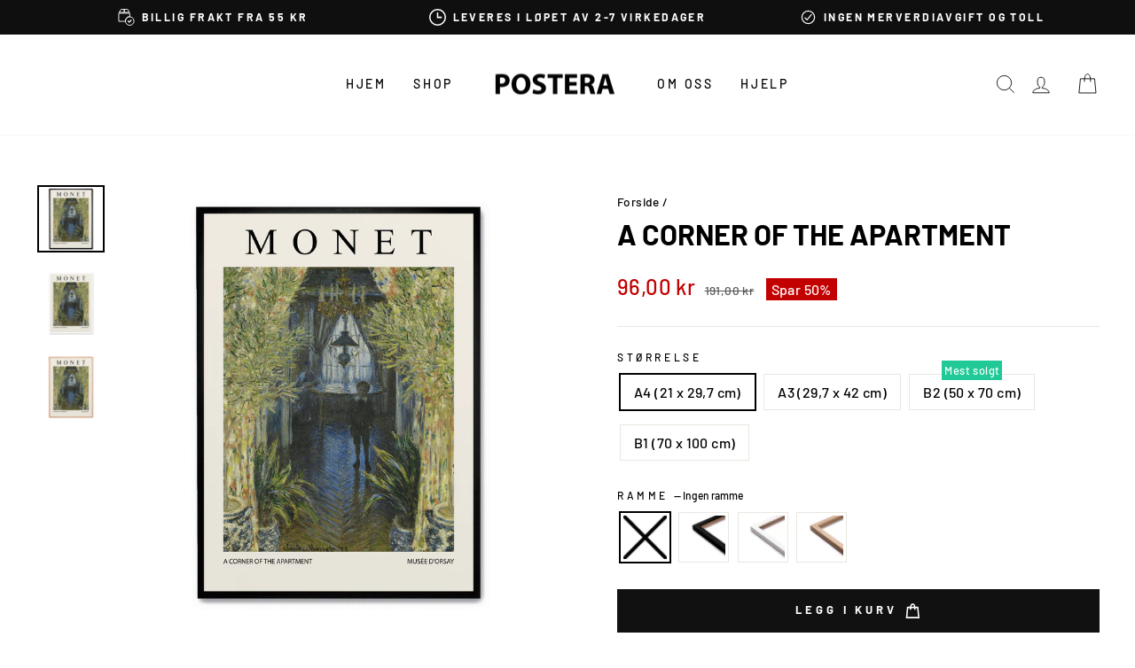

--- FILE ---
content_type: text/html; charset=utf-8
request_url: https://postera.no/products/a-corner-of-the-apartment
body_size: 60661
content:
<!doctype html>
<html class="no-js" lang="no" dir="ltr">
  <head>
    <script async crossorigin fetchpriority="high" src="/cdn/shopifycloud/importmap-polyfill/es-modules-shim.2.4.0.js"></script>
<script src="//postera.no/cdn/shop/files/pandectes-rules.js?v=1562292434419459084"></script>
	
    <meta charset="utf-8">
    <meta http-equiv="X-UA-Compatible" content="IE=edge,chrome=1">
    <meta name="viewport" content="width=device-width,initial-scale=1">
    <meta name="theme-color" content="#111111">
    <link rel="canonical" href="https://postera.no/products/a-corner-of-the-apartment">
    <link rel="preconnect" href="https://cdn.shopify.com" crossorigin>
    <link rel="preconnect" href="https://fonts.shopifycdn.com" crossorigin>
    <link rel="dns-prefetch" href="https://productreviews.shopifycdn.com">
    <link rel="dns-prefetch" href="https://ajax.googleapis.com">
    <link rel="dns-prefetch" href="https://maps.googleapis.com">
    <link rel="dns-prefetch" href="https://maps.gstatic.com">
    <meta name="google-site-verification" content="hFQjAV_jJg_4DQTRKFZUj79O9jmCQzCOclryvwOgwuE">
    <meta name="google-site-verification" content="UT1B20LzUUvSNVQy65JgUFJhgqDYt6ccQLwgpaF3rLo">
    <meta name="google-site-verification" content="BhV6Jd-GzbKDwCEbR0Na1i5vNX8bHHs4IMU8ljQ_ay0">
    <meta name="google-site-verification" content="3N56QTcLPuv_KSS1WXlIFBRKigx0CZfmLVglM_wgoo8">
    <meta name="facebook-domain-verification" content="025f02rp8svwb0xsrtea0t5pa99zvo">

    <script src="https://tag.heylink.com/ef8cecbd-5914-4f27-b991-8a73c29f1eea/script.js" defer></script><link rel="shortcut icon" href="//postera.no/cdn/shop/files/Browserlogo_32x32.png?v=1622674849" type="image/png"><title>A Corner Of The Apartment
&ndash; POSTERA
</title>
<meta property="og:site_name" content="POSTERA">
  <meta property="og:url" content="https://postera.no/products/a-corner-of-the-apartment">
  <meta property="og:title" content="A Corner Of The Apartment">
  <meta property="og:type" content="product">
  <meta property="og:description" content="Denne kunstplakaten er et av Claude Monets berømte verk. Han var av fransk opprinnelse og grunnla sammen med Pierre-Auguste Renoir stilen impresjonisme. Stilen er først og fremst utendørs hverdagsmotiver med lyse farger."><meta property="og:image" content="http://postera.no/cdn/shop/products/P550-ACornerOfTheApartment1.png?v=1744221178">
    <meta property="og:image:secure_url" content="https://postera.no/cdn/shop/products/P550-ACornerOfTheApartment1.png?v=1744221178">
    <meta property="og:image:width" content="2500">
    <meta property="og:image:height" content="2500"><meta name="twitter:site" content="@">
  <meta name="twitter:card" content="summary_large_image">
  <meta name="twitter:title" content="A Corner Of The Apartment">
  <meta name="twitter:description" content="Denne kunstplakaten er et av Claude Monets berømte verk. Han var av fransk opprinnelse og grunnla sammen med Pierre-Auguste Renoir stilen impresjonisme. Stilen er først og fremst utendørs hverdagsmotiver med lyse farger.">
<script type="importmap">
{
  "imports": {
    "element.base-media": "//postera.no/cdn/shop/t/17/assets/element.base-media.js?v=61305152781971747521761125400",
    "element.image.parallax": "//postera.no/cdn/shop/t/17/assets/element.image.parallax.js?v=59188309605188605141761125400",
    "element.model": "//postera.no/cdn/shop/t/17/assets/element.model.js?v=104979259955732717291761125400",
    "element.quantity-selector": "//postera.no/cdn/shop/t/17/assets/element.quantity-selector.js?v=68208048201360514121761125401",
    "element.text.rte": "//postera.no/cdn/shop/t/17/assets/element.text.rte.js?v=28194737298593644281761125401",
    "element.video": "//postera.no/cdn/shop/t/17/assets/element.video.js?v=110560105447302630031761125401",
    "is-land": "//postera.no/cdn/shop/t/17/assets/is-land.min.js?v=92343381495565747271761125401",
    "util.misc": "//postera.no/cdn/shop/t/17/assets/util.misc.js?v=117964846174238173191761125402",
    "util.product-loader": "//postera.no/cdn/shop/t/17/assets/util.product-loader.js?v=71947287259713254281761125402",
    "util.resource-loader": "//postera.no/cdn/shop/t/17/assets/util.resource-loader.js?v=81301169148003274841761125402",
    "vendor.in-view": "//postera.no/cdn/shop/t/17/assets/vendor.in-view.js?v=126891093837844970591761125402"
  }
}
</script><script type="module" src="//postera.no/cdn/shop/t/17/assets/is-land.min.js?v=92343381495565747271761125401"></script>
<style data-shopify>@font-face {
  font-family: Barlow;
  font-weight: 700;
  font-style: normal;
  font-display: swap;
  src: url("//postera.no/cdn/fonts/barlow/barlow_n7.691d1d11f150e857dcbc1c10ef03d825bc378d81.woff2") format("woff2"),
       url("//postera.no/cdn/fonts/barlow/barlow_n7.4fdbb1cb7da0e2c2f88492243ffa2b4f91924840.woff") format("woff");
}

  @font-face {
  font-family: Barlow;
  font-weight: 500;
  font-style: normal;
  font-display: swap;
  src: url("//postera.no/cdn/fonts/barlow/barlow_n5.a193a1990790eba0cc5cca569d23799830e90f07.woff2") format("woff2"),
       url("//postera.no/cdn/fonts/barlow/barlow_n5.ae31c82169b1dc0715609b8cc6a610b917808358.woff") format("woff");
}


  @font-face {
  font-family: Barlow;
  font-weight: 600;
  font-style: normal;
  font-display: swap;
  src: url("//postera.no/cdn/fonts/barlow/barlow_n6.329f582a81f63f125e63c20a5a80ae9477df68e1.woff2") format("woff2"),
       url("//postera.no/cdn/fonts/barlow/barlow_n6.0163402e36247bcb8b02716880d0b39568412e9e.woff") format("woff");
}

  @font-face {
  font-family: Barlow;
  font-weight: 500;
  font-style: italic;
  font-display: swap;
  src: url("//postera.no/cdn/fonts/barlow/barlow_i5.714d58286997b65cd479af615cfa9bb0a117a573.woff2") format("woff2"),
       url("//postera.no/cdn/fonts/barlow/barlow_i5.0120f77e6447d3b5df4bbec8ad8c2d029d87fb21.woff") format("woff");
}

  @font-face {
  font-family: Barlow;
  font-weight: 600;
  font-style: italic;
  font-display: swap;
  src: url("//postera.no/cdn/fonts/barlow/barlow_i6.5a22bd20fb27bad4d7674cc6e666fb9c77d813bb.woff2") format("woff2"),
       url("//postera.no/cdn/fonts/barlow/barlow_i6.1c8787fcb59f3add01a87f21b38c7ef797e3b3a1.woff") format("woff");
}

</style><link href="//postera.no/cdn/shop/t/17/assets/theme.css?v=21310227395285911591762761405" rel="stylesheet" type="text/css" media="all" />
<style data-shopify>:root {
    --typeHeaderPrimary: Barlow;
    --typeHeaderFallback: sans-serif;
    --typeHeaderSize: 38px;
    --typeHeaderWeight: 700;
    --typeHeaderLineHeight: 1;
    --typeHeaderSpacing: 0.0em;

    --typeBasePrimary:Barlow;
    --typeBaseFallback:sans-serif;
    --typeBaseSize: 16px;
    --typeBaseWeight: 500;
    --typeBaseSpacing: 0.025em;
    --typeBaseLineHeight: 1.6;
    --typeBaselineHeightMinus01: 1.5;

    --typeCollectionTitle: 18px;

    --iconWeight: 2px;
    --iconLinecaps: miter;

    
        --buttonRadius: 0;
    

    --colorGridOverlayOpacity: 0.1;
    --colorAnnouncement: #0f0f0f;
    --colorAnnouncementText: #ffffff;

    --colorBody: #ffffff;
    --colorBodyAlpha05: rgba(255, 255, 255, 0.05);
    --colorBodyDim: #f2f2f2;
    --colorBodyLightDim: #fafafa;
    --colorBodyMediumDim: #f5f5f5;


    --colorBorder: #e8e8e1;

    --colorBtnPrimary: #111111;
    --colorBtnPrimaryLight: #2b2b2b;
    --colorBtnPrimaryDim: #040404;
    --colorBtnPrimaryText: #ffffff;

    --colorCartDot: #20c997;

    --colorDrawers: #ffffff;
    --colorDrawersDim: #f2f2f2;
    --colorDrawerBorder: #e8e8e1;
    --colorDrawerText: #000000;
    --colorDrawerTextDark: #000000;
    --colorDrawerButton: #111111;
    --colorDrawerButtonText: #ffffff;

    --colorFooter: #ffffff;
    --colorFooterText: #000000;
    --colorFooterTextAlpha01: #000000;

    --colorGridOverlay: #000000;
    --colorGridOverlayOpacity: 0.1;

    --colorHeaderTextAlpha01: rgba(0, 0, 0, 0.1);

    --colorHeroText: #ffffff;

    --colorSmallImageBg: #ffffff;
    --colorLargeImageBg: #0f0f0f;

    --colorImageOverlay: #000000;
    --colorImageOverlayOpacity: 0.1;
    --colorImageOverlayTextShadow: 0.2;

    --colorLink: #000000;

    --colorModalBg: rgba(230, 230, 230, 0.6);

    --colorNav: #ffffff;
    --colorNavText: #000000;

    --colorPrice: #1c1d1d;

    --colorSaleTag: #c20000;
    --colorSaleTagText: #ffffff;

    --colorTextBody: #000000;
    --colorTextBodyAlpha015: rgba(0, 0, 0, 0.15);
    --colorTextBodyAlpha005: rgba(0, 0, 0, 0.05);
    --colorTextBodyAlpha008: rgba(0, 0, 0, 0.08);
    --colorTextSavings: #c20000;

    --urlIcoSelect: url(//postera.no/cdn/shop/t/17/assets/ico-select.svg);
    --urlIcoSelectFooter: url(//postera.no/cdn/shop/t/17/assets/ico-select-footer.svg);
    --urlIcoSelectWhite: url(//postera.no/cdn/shop/t/17/assets/ico-select-white.svg);

    --grid-gutter: 17px;
    --drawer-gutter: 16px;

    --sizeChartMargin: 25px 0;
    --sizeChartIconMargin: 5px;

    --newsletterReminderPadding: 40px;

    /*Shop Pay Installments*/
    --color-body-text: #000000;
    --color-body: #ffffff;
    --color-bg: #ffffff;
    }

    .placeholder-content {
    background-image: linear-gradient(100deg, #ffffff 40%, #f7f7f7 63%, #ffffff 79%);
    }</style><script>
      document.documentElement.className = document.documentElement.className.replace('no-js', 'js');

      window.theme = window.theme || {};
      theme.routes = {
        home: "/",
        cart: "/cart.js",
        cartPage: "/cart",
        cartAdd: "/cart/add.js",
        cartChange: "/cart/change.js",
        search: "/search",
        predictiveSearch: "/search/suggest"
      };
      theme.strings = {
        soldOut: "Utsolgt",
        unavailable: "Ikke tilgjengelig",
        inStockLabel: "Kun {{ count }} på lager!",
        oneStockLabel: "Kun [count] på lager!",
        otherStockLabel: "Kun [count] på lager!",
        willNotShipUntil: "Vil først bli sendt [date]",
        willBeInStockAfter: "Kommer på lager etter [date]",
        waitingForStock: "Ny beholdning er på vei",
        savePrice: "Spar [saved_amount]",
        cartEmpty: "Handlekurven er tom",
        cartTermsConfirmation: "Godta handelsbetingelsene før du gjennomfører kjøpet",
        searchCollections: "Kolleksjoner",
        searchPages: "Sider:",
        searchArticles: "Artikler:",
        productFrom: "fra ",
        maxQuantity: ""
      };
      theme.settings = {
        cartType: "drawer",
        isCustomerTemplate: false,
        moneyFormat: "{{amount_with_comma_separator}} kr",
        saveType: "percent",
        productImageSize: "natural",
        productImageCover: false,
        predictiveSearch: true,
        predictiveSearchType: null,
        predictiveSearchVendor: false,
        predictiveSearchPrice: true,
        quickView: true,
        themeName: 'Impulse',
        themeVersion: "8.1.0"
      };
    </script>

    <script>window.performance && window.performance.mark && window.performance.mark('shopify.content_for_header.start');</script><meta name="facebook-domain-verification" content="rfh2dk3omn69bg3ur30yxawd56cy5k">
<meta id="shopify-digital-wallet" name="shopify-digital-wallet" content="/52138311842/digital_wallets/dialog">
<meta name="shopify-checkout-api-token" content="e0ad0c2a4458635ef9f0c6bd0d23eafb">
<meta id="in-context-paypal-metadata" data-shop-id="52138311842" data-venmo-supported="false" data-environment="production" data-locale="en_US" data-paypal-v4="true" data-currency="NOK">
<link rel="alternate" hreflang="x-default" href="https://postera.dk/products/a-corner-of-the-apartment">
<link rel="alternate" hreflang="da" href="https://postera.dk/products/a-corner-of-the-apartment">
<link rel="alternate" hreflang="sv-SE" href="https://postera.se/products/a-corner-of-the-apartment">
<link rel="alternate" hreflang="no-NO" href="https://postera.no/products/a-corner-of-the-apartment">
<link rel="alternate" hreflang="nl-NL" href="https://postera.nl/products/a-corner-of-the-apartment">
<link rel="alternate" hreflang="en-AX" href="https://postera.art/products/a-corner-of-the-apartment">
<link rel="alternate" hreflang="da-AX" href="https://postera.art/da/products/a-corner-of-the-apartment">
<link rel="alternate" hreflang="fr-AX" href="https://postera.art/fr/products/a-corner-of-the-apartment">
<link rel="alternate" hreflang="de-AX" href="https://postera.art/de/products/a-corner-of-the-apartment">
<link rel="alternate" hreflang="en-AD" href="https://postera.art/products/a-corner-of-the-apartment">
<link rel="alternate" hreflang="da-AD" href="https://postera.art/da/products/a-corner-of-the-apartment">
<link rel="alternate" hreflang="fr-AD" href="https://postera.art/fr/products/a-corner-of-the-apartment">
<link rel="alternate" hreflang="de-AD" href="https://postera.art/de/products/a-corner-of-the-apartment">
<link rel="alternate" hreflang="en-AT" href="https://postera.art/products/a-corner-of-the-apartment">
<link rel="alternate" hreflang="da-AT" href="https://postera.art/da/products/a-corner-of-the-apartment">
<link rel="alternate" hreflang="fr-AT" href="https://postera.art/fr/products/a-corner-of-the-apartment">
<link rel="alternate" hreflang="de-AT" href="https://postera.art/de/products/a-corner-of-the-apartment">
<link rel="alternate" hreflang="en-BE" href="https://postera.art/products/a-corner-of-the-apartment">
<link rel="alternate" hreflang="da-BE" href="https://postera.art/da/products/a-corner-of-the-apartment">
<link rel="alternate" hreflang="fr-BE" href="https://postera.art/fr/products/a-corner-of-the-apartment">
<link rel="alternate" hreflang="de-BE" href="https://postera.art/de/products/a-corner-of-the-apartment">
<link rel="alternate" hreflang="en-CY" href="https://postera.art/products/a-corner-of-the-apartment">
<link rel="alternate" hreflang="da-CY" href="https://postera.art/da/products/a-corner-of-the-apartment">
<link rel="alternate" hreflang="fr-CY" href="https://postera.art/fr/products/a-corner-of-the-apartment">
<link rel="alternate" hreflang="de-CY" href="https://postera.art/de/products/a-corner-of-the-apartment">
<link rel="alternate" hreflang="en-EE" href="https://postera.art/products/a-corner-of-the-apartment">
<link rel="alternate" hreflang="da-EE" href="https://postera.art/da/products/a-corner-of-the-apartment">
<link rel="alternate" hreflang="fr-EE" href="https://postera.art/fr/products/a-corner-of-the-apartment">
<link rel="alternate" hreflang="de-EE" href="https://postera.art/de/products/a-corner-of-the-apartment">
<link rel="alternate" hreflang="en-FI" href="https://postera.art/products/a-corner-of-the-apartment">
<link rel="alternate" hreflang="da-FI" href="https://postera.art/da/products/a-corner-of-the-apartment">
<link rel="alternate" hreflang="fr-FI" href="https://postera.art/fr/products/a-corner-of-the-apartment">
<link rel="alternate" hreflang="de-FI" href="https://postera.art/de/products/a-corner-of-the-apartment">
<link rel="alternate" hreflang="en-FR" href="https://postera.art/products/a-corner-of-the-apartment">
<link rel="alternate" hreflang="da-FR" href="https://postera.art/da/products/a-corner-of-the-apartment">
<link rel="alternate" hreflang="fr-FR" href="https://postera.art/fr/products/a-corner-of-the-apartment">
<link rel="alternate" hreflang="de-FR" href="https://postera.art/de/products/a-corner-of-the-apartment">
<link rel="alternate" hreflang="en-GF" href="https://postera.art/products/a-corner-of-the-apartment">
<link rel="alternate" hreflang="da-GF" href="https://postera.art/da/products/a-corner-of-the-apartment">
<link rel="alternate" hreflang="fr-GF" href="https://postera.art/fr/products/a-corner-of-the-apartment">
<link rel="alternate" hreflang="de-GF" href="https://postera.art/de/products/a-corner-of-the-apartment">
<link rel="alternate" hreflang="en-TF" href="https://postera.art/products/a-corner-of-the-apartment">
<link rel="alternate" hreflang="da-TF" href="https://postera.art/da/products/a-corner-of-the-apartment">
<link rel="alternate" hreflang="fr-TF" href="https://postera.art/fr/products/a-corner-of-the-apartment">
<link rel="alternate" hreflang="de-TF" href="https://postera.art/de/products/a-corner-of-the-apartment">
<link rel="alternate" hreflang="en-GR" href="https://postera.art/products/a-corner-of-the-apartment">
<link rel="alternate" hreflang="da-GR" href="https://postera.art/da/products/a-corner-of-the-apartment">
<link rel="alternate" hreflang="fr-GR" href="https://postera.art/fr/products/a-corner-of-the-apartment">
<link rel="alternate" hreflang="de-GR" href="https://postera.art/de/products/a-corner-of-the-apartment">
<link rel="alternate" hreflang="en-GP" href="https://postera.art/products/a-corner-of-the-apartment">
<link rel="alternate" hreflang="da-GP" href="https://postera.art/da/products/a-corner-of-the-apartment">
<link rel="alternate" hreflang="fr-GP" href="https://postera.art/fr/products/a-corner-of-the-apartment">
<link rel="alternate" hreflang="de-GP" href="https://postera.art/de/products/a-corner-of-the-apartment">
<link rel="alternate" hreflang="en-VA" href="https://postera.art/products/a-corner-of-the-apartment">
<link rel="alternate" hreflang="da-VA" href="https://postera.art/da/products/a-corner-of-the-apartment">
<link rel="alternate" hreflang="fr-VA" href="https://postera.art/fr/products/a-corner-of-the-apartment">
<link rel="alternate" hreflang="de-VA" href="https://postera.art/de/products/a-corner-of-the-apartment">
<link rel="alternate" hreflang="en-IE" href="https://postera.art/products/a-corner-of-the-apartment">
<link rel="alternate" hreflang="da-IE" href="https://postera.art/da/products/a-corner-of-the-apartment">
<link rel="alternate" hreflang="fr-IE" href="https://postera.art/fr/products/a-corner-of-the-apartment">
<link rel="alternate" hreflang="de-IE" href="https://postera.art/de/products/a-corner-of-the-apartment">
<link rel="alternate" hreflang="en-IT" href="https://postera.art/products/a-corner-of-the-apartment">
<link rel="alternate" hreflang="da-IT" href="https://postera.art/da/products/a-corner-of-the-apartment">
<link rel="alternate" hreflang="fr-IT" href="https://postera.art/fr/products/a-corner-of-the-apartment">
<link rel="alternate" hreflang="de-IT" href="https://postera.art/de/products/a-corner-of-the-apartment">
<link rel="alternate" hreflang="en-XK" href="https://postera.art/products/a-corner-of-the-apartment">
<link rel="alternate" hreflang="da-XK" href="https://postera.art/da/products/a-corner-of-the-apartment">
<link rel="alternate" hreflang="fr-XK" href="https://postera.art/fr/products/a-corner-of-the-apartment">
<link rel="alternate" hreflang="de-XK" href="https://postera.art/de/products/a-corner-of-the-apartment">
<link rel="alternate" hreflang="en-LV" href="https://postera.art/products/a-corner-of-the-apartment">
<link rel="alternate" hreflang="da-LV" href="https://postera.art/da/products/a-corner-of-the-apartment">
<link rel="alternate" hreflang="fr-LV" href="https://postera.art/fr/products/a-corner-of-the-apartment">
<link rel="alternate" hreflang="de-LV" href="https://postera.art/de/products/a-corner-of-the-apartment">
<link rel="alternate" hreflang="en-LT" href="https://postera.art/products/a-corner-of-the-apartment">
<link rel="alternate" hreflang="da-LT" href="https://postera.art/da/products/a-corner-of-the-apartment">
<link rel="alternate" hreflang="fr-LT" href="https://postera.art/fr/products/a-corner-of-the-apartment">
<link rel="alternate" hreflang="de-LT" href="https://postera.art/de/products/a-corner-of-the-apartment">
<link rel="alternate" hreflang="en-LU" href="https://postera.art/products/a-corner-of-the-apartment">
<link rel="alternate" hreflang="da-LU" href="https://postera.art/da/products/a-corner-of-the-apartment">
<link rel="alternate" hreflang="fr-LU" href="https://postera.art/fr/products/a-corner-of-the-apartment">
<link rel="alternate" hreflang="de-LU" href="https://postera.art/de/products/a-corner-of-the-apartment">
<link rel="alternate" hreflang="en-MT" href="https://postera.art/products/a-corner-of-the-apartment">
<link rel="alternate" hreflang="da-MT" href="https://postera.art/da/products/a-corner-of-the-apartment">
<link rel="alternate" hreflang="fr-MT" href="https://postera.art/fr/products/a-corner-of-the-apartment">
<link rel="alternate" hreflang="de-MT" href="https://postera.art/de/products/a-corner-of-the-apartment">
<link rel="alternate" hreflang="en-MQ" href="https://postera.art/products/a-corner-of-the-apartment">
<link rel="alternate" hreflang="da-MQ" href="https://postera.art/da/products/a-corner-of-the-apartment">
<link rel="alternate" hreflang="fr-MQ" href="https://postera.art/fr/products/a-corner-of-the-apartment">
<link rel="alternate" hreflang="de-MQ" href="https://postera.art/de/products/a-corner-of-the-apartment">
<link rel="alternate" hreflang="en-YT" href="https://postera.art/products/a-corner-of-the-apartment">
<link rel="alternate" hreflang="da-YT" href="https://postera.art/da/products/a-corner-of-the-apartment">
<link rel="alternate" hreflang="fr-YT" href="https://postera.art/fr/products/a-corner-of-the-apartment">
<link rel="alternate" hreflang="de-YT" href="https://postera.art/de/products/a-corner-of-the-apartment">
<link rel="alternate" hreflang="en-MC" href="https://postera.art/products/a-corner-of-the-apartment">
<link rel="alternate" hreflang="da-MC" href="https://postera.art/da/products/a-corner-of-the-apartment">
<link rel="alternate" hreflang="fr-MC" href="https://postera.art/fr/products/a-corner-of-the-apartment">
<link rel="alternate" hreflang="de-MC" href="https://postera.art/de/products/a-corner-of-the-apartment">
<link rel="alternate" hreflang="en-ME" href="https://postera.art/products/a-corner-of-the-apartment">
<link rel="alternate" hreflang="da-ME" href="https://postera.art/da/products/a-corner-of-the-apartment">
<link rel="alternate" hreflang="fr-ME" href="https://postera.art/fr/products/a-corner-of-the-apartment">
<link rel="alternate" hreflang="de-ME" href="https://postera.art/de/products/a-corner-of-the-apartment">
<link rel="alternate" hreflang="en-PT" href="https://postera.art/products/a-corner-of-the-apartment">
<link rel="alternate" hreflang="da-PT" href="https://postera.art/da/products/a-corner-of-the-apartment">
<link rel="alternate" hreflang="fr-PT" href="https://postera.art/fr/products/a-corner-of-the-apartment">
<link rel="alternate" hreflang="de-PT" href="https://postera.art/de/products/a-corner-of-the-apartment">
<link rel="alternate" hreflang="en-RE" href="https://postera.art/products/a-corner-of-the-apartment">
<link rel="alternate" hreflang="da-RE" href="https://postera.art/da/products/a-corner-of-the-apartment">
<link rel="alternate" hreflang="fr-RE" href="https://postera.art/fr/products/a-corner-of-the-apartment">
<link rel="alternate" hreflang="de-RE" href="https://postera.art/de/products/a-corner-of-the-apartment">
<link rel="alternate" hreflang="en-BL" href="https://postera.art/products/a-corner-of-the-apartment">
<link rel="alternate" hreflang="da-BL" href="https://postera.art/da/products/a-corner-of-the-apartment">
<link rel="alternate" hreflang="fr-BL" href="https://postera.art/fr/products/a-corner-of-the-apartment">
<link rel="alternate" hreflang="de-BL" href="https://postera.art/de/products/a-corner-of-the-apartment">
<link rel="alternate" hreflang="en-MF" href="https://postera.art/products/a-corner-of-the-apartment">
<link rel="alternate" hreflang="da-MF" href="https://postera.art/da/products/a-corner-of-the-apartment">
<link rel="alternate" hreflang="fr-MF" href="https://postera.art/fr/products/a-corner-of-the-apartment">
<link rel="alternate" hreflang="de-MF" href="https://postera.art/de/products/a-corner-of-the-apartment">
<link rel="alternate" hreflang="en-PM" href="https://postera.art/products/a-corner-of-the-apartment">
<link rel="alternate" hreflang="da-PM" href="https://postera.art/da/products/a-corner-of-the-apartment">
<link rel="alternate" hreflang="fr-PM" href="https://postera.art/fr/products/a-corner-of-the-apartment">
<link rel="alternate" hreflang="de-PM" href="https://postera.art/de/products/a-corner-of-the-apartment">
<link rel="alternate" hreflang="en-SM" href="https://postera.art/products/a-corner-of-the-apartment">
<link rel="alternate" hreflang="da-SM" href="https://postera.art/da/products/a-corner-of-the-apartment">
<link rel="alternate" hreflang="fr-SM" href="https://postera.art/fr/products/a-corner-of-the-apartment">
<link rel="alternate" hreflang="de-SM" href="https://postera.art/de/products/a-corner-of-the-apartment">
<link rel="alternate" hreflang="en-SK" href="https://postera.art/products/a-corner-of-the-apartment">
<link rel="alternate" hreflang="da-SK" href="https://postera.art/da/products/a-corner-of-the-apartment">
<link rel="alternate" hreflang="fr-SK" href="https://postera.art/fr/products/a-corner-of-the-apartment">
<link rel="alternate" hreflang="de-SK" href="https://postera.art/de/products/a-corner-of-the-apartment">
<link rel="alternate" hreflang="en-SI" href="https://postera.art/products/a-corner-of-the-apartment">
<link rel="alternate" hreflang="da-SI" href="https://postera.art/da/products/a-corner-of-the-apartment">
<link rel="alternate" hreflang="fr-SI" href="https://postera.art/fr/products/a-corner-of-the-apartment">
<link rel="alternate" hreflang="de-SI" href="https://postera.art/de/products/a-corner-of-the-apartment">
<link rel="alternate" hreflang="en-ES" href="https://postera.art/products/a-corner-of-the-apartment">
<link rel="alternate" hreflang="da-ES" href="https://postera.art/da/products/a-corner-of-the-apartment">
<link rel="alternate" hreflang="fr-ES" href="https://postera.art/fr/products/a-corner-of-the-apartment">
<link rel="alternate" hreflang="de-ES" href="https://postera.art/de/products/a-corner-of-the-apartment">
<link rel="alternate" hreflang="en-AL" href="https://postera.art/products/a-corner-of-the-apartment">
<link rel="alternate" hreflang="da-AL" href="https://postera.art/da/products/a-corner-of-the-apartment">
<link rel="alternate" hreflang="fr-AL" href="https://postera.art/fr/products/a-corner-of-the-apartment">
<link rel="alternate" hreflang="de-AL" href="https://postera.art/de/products/a-corner-of-the-apartment">
<link rel="alternate" hreflang="en-AM" href="https://postera.art/products/a-corner-of-the-apartment">
<link rel="alternate" hreflang="da-AM" href="https://postera.art/da/products/a-corner-of-the-apartment">
<link rel="alternate" hreflang="fr-AM" href="https://postera.art/fr/products/a-corner-of-the-apartment">
<link rel="alternate" hreflang="de-AM" href="https://postera.art/de/products/a-corner-of-the-apartment">
<link rel="alternate" hreflang="en-BY" href="https://postera.art/products/a-corner-of-the-apartment">
<link rel="alternate" hreflang="da-BY" href="https://postera.art/da/products/a-corner-of-the-apartment">
<link rel="alternate" hreflang="fr-BY" href="https://postera.art/fr/products/a-corner-of-the-apartment">
<link rel="alternate" hreflang="de-BY" href="https://postera.art/de/products/a-corner-of-the-apartment">
<link rel="alternate" hreflang="en-BA" href="https://postera.art/products/a-corner-of-the-apartment">
<link rel="alternate" hreflang="da-BA" href="https://postera.art/da/products/a-corner-of-the-apartment">
<link rel="alternate" hreflang="fr-BA" href="https://postera.art/fr/products/a-corner-of-the-apartment">
<link rel="alternate" hreflang="de-BA" href="https://postera.art/de/products/a-corner-of-the-apartment">
<link rel="alternate" hreflang="en-BG" href="https://postera.art/products/a-corner-of-the-apartment">
<link rel="alternate" hreflang="da-BG" href="https://postera.art/da/products/a-corner-of-the-apartment">
<link rel="alternate" hreflang="fr-BG" href="https://postera.art/fr/products/a-corner-of-the-apartment">
<link rel="alternate" hreflang="de-BG" href="https://postera.art/de/products/a-corner-of-the-apartment">
<link rel="alternate" hreflang="en-FO" href="https://postera.art/products/a-corner-of-the-apartment">
<link rel="alternate" hreflang="da-FO" href="https://postera.art/da/products/a-corner-of-the-apartment">
<link rel="alternate" hreflang="fr-FO" href="https://postera.art/fr/products/a-corner-of-the-apartment">
<link rel="alternate" hreflang="de-FO" href="https://postera.art/de/products/a-corner-of-the-apartment">
<link rel="alternate" hreflang="en-GE" href="https://postera.art/products/a-corner-of-the-apartment">
<link rel="alternate" hreflang="da-GE" href="https://postera.art/da/products/a-corner-of-the-apartment">
<link rel="alternate" hreflang="fr-GE" href="https://postera.art/fr/products/a-corner-of-the-apartment">
<link rel="alternate" hreflang="de-GE" href="https://postera.art/de/products/a-corner-of-the-apartment">
<link rel="alternate" hreflang="en-GI" href="https://postera.art/products/a-corner-of-the-apartment">
<link rel="alternate" hreflang="da-GI" href="https://postera.art/da/products/a-corner-of-the-apartment">
<link rel="alternate" hreflang="fr-GI" href="https://postera.art/fr/products/a-corner-of-the-apartment">
<link rel="alternate" hreflang="de-GI" href="https://postera.art/de/products/a-corner-of-the-apartment">
<link rel="alternate" hreflang="en-GL" href="https://postera.art/products/a-corner-of-the-apartment">
<link rel="alternate" hreflang="da-GL" href="https://postera.art/da/products/a-corner-of-the-apartment">
<link rel="alternate" hreflang="fr-GL" href="https://postera.art/fr/products/a-corner-of-the-apartment">
<link rel="alternate" hreflang="de-GL" href="https://postera.art/de/products/a-corner-of-the-apartment">
<link rel="alternate" hreflang="en-GG" href="https://postera.art/products/a-corner-of-the-apartment">
<link rel="alternate" hreflang="da-GG" href="https://postera.art/da/products/a-corner-of-the-apartment">
<link rel="alternate" hreflang="fr-GG" href="https://postera.art/fr/products/a-corner-of-the-apartment">
<link rel="alternate" hreflang="de-GG" href="https://postera.art/de/products/a-corner-of-the-apartment">
<link rel="alternate" hreflang="en-IS" href="https://postera.art/products/a-corner-of-the-apartment">
<link rel="alternate" hreflang="da-IS" href="https://postera.art/da/products/a-corner-of-the-apartment">
<link rel="alternate" hreflang="fr-IS" href="https://postera.art/fr/products/a-corner-of-the-apartment">
<link rel="alternate" hreflang="de-IS" href="https://postera.art/de/products/a-corner-of-the-apartment">
<link rel="alternate" hreflang="en-IM" href="https://postera.art/products/a-corner-of-the-apartment">
<link rel="alternate" hreflang="da-IM" href="https://postera.art/da/products/a-corner-of-the-apartment">
<link rel="alternate" hreflang="fr-IM" href="https://postera.art/fr/products/a-corner-of-the-apartment">
<link rel="alternate" hreflang="de-IM" href="https://postera.art/de/products/a-corner-of-the-apartment">
<link rel="alternate" hreflang="en-JE" href="https://postera.art/products/a-corner-of-the-apartment">
<link rel="alternate" hreflang="da-JE" href="https://postera.art/da/products/a-corner-of-the-apartment">
<link rel="alternate" hreflang="fr-JE" href="https://postera.art/fr/products/a-corner-of-the-apartment">
<link rel="alternate" hreflang="de-JE" href="https://postera.art/de/products/a-corner-of-the-apartment">
<link rel="alternate" hreflang="en-HR" href="https://postera.art/products/a-corner-of-the-apartment">
<link rel="alternate" hreflang="da-HR" href="https://postera.art/da/products/a-corner-of-the-apartment">
<link rel="alternate" hreflang="fr-HR" href="https://postera.art/fr/products/a-corner-of-the-apartment">
<link rel="alternate" hreflang="de-HR" href="https://postera.art/de/products/a-corner-of-the-apartment">
<link rel="alternate" hreflang="en-LI" href="https://postera.art/products/a-corner-of-the-apartment">
<link rel="alternate" hreflang="da-LI" href="https://postera.art/da/products/a-corner-of-the-apartment">
<link rel="alternate" hreflang="fr-LI" href="https://postera.art/fr/products/a-corner-of-the-apartment">
<link rel="alternate" hreflang="de-LI" href="https://postera.art/de/products/a-corner-of-the-apartment">
<link rel="alternate" hreflang="en-MD" href="https://postera.art/products/a-corner-of-the-apartment">
<link rel="alternate" hreflang="da-MD" href="https://postera.art/da/products/a-corner-of-the-apartment">
<link rel="alternate" hreflang="fr-MD" href="https://postera.art/fr/products/a-corner-of-the-apartment">
<link rel="alternate" hreflang="de-MD" href="https://postera.art/de/products/a-corner-of-the-apartment">
<link rel="alternate" hreflang="en-PL" href="https://postera.art/products/a-corner-of-the-apartment">
<link rel="alternate" hreflang="da-PL" href="https://postera.art/da/products/a-corner-of-the-apartment">
<link rel="alternate" hreflang="fr-PL" href="https://postera.art/fr/products/a-corner-of-the-apartment">
<link rel="alternate" hreflang="de-PL" href="https://postera.art/de/products/a-corner-of-the-apartment">
<link rel="alternate" hreflang="en-MK" href="https://postera.art/products/a-corner-of-the-apartment">
<link rel="alternate" hreflang="da-MK" href="https://postera.art/da/products/a-corner-of-the-apartment">
<link rel="alternate" hreflang="fr-MK" href="https://postera.art/fr/products/a-corner-of-the-apartment">
<link rel="alternate" hreflang="de-MK" href="https://postera.art/de/products/a-corner-of-the-apartment">
<link rel="alternate" hreflang="en-RO" href="https://postera.art/products/a-corner-of-the-apartment">
<link rel="alternate" hreflang="da-RO" href="https://postera.art/da/products/a-corner-of-the-apartment">
<link rel="alternate" hreflang="fr-RO" href="https://postera.art/fr/products/a-corner-of-the-apartment">
<link rel="alternate" hreflang="de-RO" href="https://postera.art/de/products/a-corner-of-the-apartment">
<link rel="alternate" hreflang="en-CH" href="https://postera.art/products/a-corner-of-the-apartment">
<link rel="alternate" hreflang="da-CH" href="https://postera.art/da/products/a-corner-of-the-apartment">
<link rel="alternate" hreflang="fr-CH" href="https://postera.art/fr/products/a-corner-of-the-apartment">
<link rel="alternate" hreflang="de-CH" href="https://postera.art/de/products/a-corner-of-the-apartment">
<link rel="alternate" hreflang="en-RS" href="https://postera.art/products/a-corner-of-the-apartment">
<link rel="alternate" hreflang="da-RS" href="https://postera.art/da/products/a-corner-of-the-apartment">
<link rel="alternate" hreflang="fr-RS" href="https://postera.art/fr/products/a-corner-of-the-apartment">
<link rel="alternate" hreflang="de-RS" href="https://postera.art/de/products/a-corner-of-the-apartment">
<link rel="alternate" hreflang="en-SJ" href="https://postera.art/products/a-corner-of-the-apartment">
<link rel="alternate" hreflang="da-SJ" href="https://postera.art/da/products/a-corner-of-the-apartment">
<link rel="alternate" hreflang="fr-SJ" href="https://postera.art/fr/products/a-corner-of-the-apartment">
<link rel="alternate" hreflang="de-SJ" href="https://postera.art/de/products/a-corner-of-the-apartment">
<link rel="alternate" hreflang="en-CZ" href="https://postera.art/products/a-corner-of-the-apartment">
<link rel="alternate" hreflang="da-CZ" href="https://postera.art/da/products/a-corner-of-the-apartment">
<link rel="alternate" hreflang="fr-CZ" href="https://postera.art/fr/products/a-corner-of-the-apartment">
<link rel="alternate" hreflang="de-CZ" href="https://postera.art/de/products/a-corner-of-the-apartment">
<link rel="alternate" hreflang="en-TR" href="https://postera.art/products/a-corner-of-the-apartment">
<link rel="alternate" hreflang="da-TR" href="https://postera.art/da/products/a-corner-of-the-apartment">
<link rel="alternate" hreflang="fr-TR" href="https://postera.art/fr/products/a-corner-of-the-apartment">
<link rel="alternate" hreflang="de-TR" href="https://postera.art/de/products/a-corner-of-the-apartment">
<link rel="alternate" hreflang="en-UA" href="https://postera.art/products/a-corner-of-the-apartment">
<link rel="alternate" hreflang="da-UA" href="https://postera.art/da/products/a-corner-of-the-apartment">
<link rel="alternate" hreflang="fr-UA" href="https://postera.art/fr/products/a-corner-of-the-apartment">
<link rel="alternate" hreflang="de-UA" href="https://postera.art/de/products/a-corner-of-the-apartment">
<link rel="alternate" hreflang="en-HU" href="https://postera.art/products/a-corner-of-the-apartment">
<link rel="alternate" hreflang="da-HU" href="https://postera.art/da/products/a-corner-of-the-apartment">
<link rel="alternate" hreflang="fr-HU" href="https://postera.art/fr/products/a-corner-of-the-apartment">
<link rel="alternate" hreflang="de-HU" href="https://postera.art/de/products/a-corner-of-the-apartment">
<link rel="alternate" hreflang="en-DE" href="https://postera.art/products/a-corner-of-the-apartment">
<link rel="alternate" hreflang="da-DE" href="https://postera.art/da/products/a-corner-of-the-apartment">
<link rel="alternate" hreflang="fr-DE" href="https://postera.art/fr/products/a-corner-of-the-apartment">
<link rel="alternate" hreflang="de-DE" href="https://postera.art/de/products/a-corner-of-the-apartment">
<link rel="alternate" hreflang="en-DZ" href="https://postera.art/products/a-corner-of-the-apartment">
<link rel="alternate" hreflang="da-DZ" href="https://postera.art/da/products/a-corner-of-the-apartment">
<link rel="alternate" hreflang="fr-DZ" href="https://postera.art/fr/products/a-corner-of-the-apartment">
<link rel="alternate" hreflang="de-DZ" href="https://postera.art/de/products/a-corner-of-the-apartment">
<link rel="alternate" hreflang="en-AO" href="https://postera.art/products/a-corner-of-the-apartment">
<link rel="alternate" hreflang="da-AO" href="https://postera.art/da/products/a-corner-of-the-apartment">
<link rel="alternate" hreflang="fr-AO" href="https://postera.art/fr/products/a-corner-of-the-apartment">
<link rel="alternate" hreflang="de-AO" href="https://postera.art/de/products/a-corner-of-the-apartment">
<link rel="alternate" hreflang="en-AC" href="https://postera.art/products/a-corner-of-the-apartment">
<link rel="alternate" hreflang="da-AC" href="https://postera.art/da/products/a-corner-of-the-apartment">
<link rel="alternate" hreflang="fr-AC" href="https://postera.art/fr/products/a-corner-of-the-apartment">
<link rel="alternate" hreflang="de-AC" href="https://postera.art/de/products/a-corner-of-the-apartment">
<link rel="alternate" hreflang="en-BJ" href="https://postera.art/products/a-corner-of-the-apartment">
<link rel="alternate" hreflang="da-BJ" href="https://postera.art/da/products/a-corner-of-the-apartment">
<link rel="alternate" hreflang="fr-BJ" href="https://postera.art/fr/products/a-corner-of-the-apartment">
<link rel="alternate" hreflang="de-BJ" href="https://postera.art/de/products/a-corner-of-the-apartment">
<link rel="alternate" hreflang="en-BW" href="https://postera.art/products/a-corner-of-the-apartment">
<link rel="alternate" hreflang="da-BW" href="https://postera.art/da/products/a-corner-of-the-apartment">
<link rel="alternate" hreflang="fr-BW" href="https://postera.art/fr/products/a-corner-of-the-apartment">
<link rel="alternate" hreflang="de-BW" href="https://postera.art/de/products/a-corner-of-the-apartment">
<link rel="alternate" hreflang="en-BF" href="https://postera.art/products/a-corner-of-the-apartment">
<link rel="alternate" hreflang="da-BF" href="https://postera.art/da/products/a-corner-of-the-apartment">
<link rel="alternate" hreflang="fr-BF" href="https://postera.art/fr/products/a-corner-of-the-apartment">
<link rel="alternate" hreflang="de-BF" href="https://postera.art/de/products/a-corner-of-the-apartment">
<link rel="alternate" hreflang="en-BI" href="https://postera.art/products/a-corner-of-the-apartment">
<link rel="alternate" hreflang="da-BI" href="https://postera.art/da/products/a-corner-of-the-apartment">
<link rel="alternate" hreflang="fr-BI" href="https://postera.art/fr/products/a-corner-of-the-apartment">
<link rel="alternate" hreflang="de-BI" href="https://postera.art/de/products/a-corner-of-the-apartment">
<link rel="alternate" hreflang="en-CM" href="https://postera.art/products/a-corner-of-the-apartment">
<link rel="alternate" hreflang="da-CM" href="https://postera.art/da/products/a-corner-of-the-apartment">
<link rel="alternate" hreflang="fr-CM" href="https://postera.art/fr/products/a-corner-of-the-apartment">
<link rel="alternate" hreflang="de-CM" href="https://postera.art/de/products/a-corner-of-the-apartment">
<link rel="alternate" hreflang="en-KM" href="https://postera.art/products/a-corner-of-the-apartment">
<link rel="alternate" hreflang="da-KM" href="https://postera.art/da/products/a-corner-of-the-apartment">
<link rel="alternate" hreflang="fr-KM" href="https://postera.art/fr/products/a-corner-of-the-apartment">
<link rel="alternate" hreflang="de-KM" href="https://postera.art/de/products/a-corner-of-the-apartment">
<link rel="alternate" hreflang="en-CF" href="https://postera.art/products/a-corner-of-the-apartment">
<link rel="alternate" hreflang="da-CF" href="https://postera.art/da/products/a-corner-of-the-apartment">
<link rel="alternate" hreflang="fr-CF" href="https://postera.art/fr/products/a-corner-of-the-apartment">
<link rel="alternate" hreflang="de-CF" href="https://postera.art/de/products/a-corner-of-the-apartment">
<link rel="alternate" hreflang="en-CD" href="https://postera.art/products/a-corner-of-the-apartment">
<link rel="alternate" hreflang="da-CD" href="https://postera.art/da/products/a-corner-of-the-apartment">
<link rel="alternate" hreflang="fr-CD" href="https://postera.art/fr/products/a-corner-of-the-apartment">
<link rel="alternate" hreflang="de-CD" href="https://postera.art/de/products/a-corner-of-the-apartment">
<link rel="alternate" hreflang="en-DJ" href="https://postera.art/products/a-corner-of-the-apartment">
<link rel="alternate" hreflang="da-DJ" href="https://postera.art/da/products/a-corner-of-the-apartment">
<link rel="alternate" hreflang="fr-DJ" href="https://postera.art/fr/products/a-corner-of-the-apartment">
<link rel="alternate" hreflang="de-DJ" href="https://postera.art/de/products/a-corner-of-the-apartment">
<link rel="alternate" hreflang="en-EG" href="https://postera.art/products/a-corner-of-the-apartment">
<link rel="alternate" hreflang="da-EG" href="https://postera.art/da/products/a-corner-of-the-apartment">
<link rel="alternate" hreflang="fr-EG" href="https://postera.art/fr/products/a-corner-of-the-apartment">
<link rel="alternate" hreflang="de-EG" href="https://postera.art/de/products/a-corner-of-the-apartment">
<link rel="alternate" hreflang="en-CI" href="https://postera.art/products/a-corner-of-the-apartment">
<link rel="alternate" hreflang="da-CI" href="https://postera.art/da/products/a-corner-of-the-apartment">
<link rel="alternate" hreflang="fr-CI" href="https://postera.art/fr/products/a-corner-of-the-apartment">
<link rel="alternate" hreflang="de-CI" href="https://postera.art/de/products/a-corner-of-the-apartment">
<link rel="alternate" hreflang="en-ER" href="https://postera.art/products/a-corner-of-the-apartment">
<link rel="alternate" hreflang="da-ER" href="https://postera.art/da/products/a-corner-of-the-apartment">
<link rel="alternate" hreflang="fr-ER" href="https://postera.art/fr/products/a-corner-of-the-apartment">
<link rel="alternate" hreflang="de-ER" href="https://postera.art/de/products/a-corner-of-the-apartment">
<link rel="alternate" hreflang="en-SZ" href="https://postera.art/products/a-corner-of-the-apartment">
<link rel="alternate" hreflang="da-SZ" href="https://postera.art/da/products/a-corner-of-the-apartment">
<link rel="alternate" hreflang="fr-SZ" href="https://postera.art/fr/products/a-corner-of-the-apartment">
<link rel="alternate" hreflang="de-SZ" href="https://postera.art/de/products/a-corner-of-the-apartment">
<link rel="alternate" hreflang="en-ET" href="https://postera.art/products/a-corner-of-the-apartment">
<link rel="alternate" hreflang="da-ET" href="https://postera.art/da/products/a-corner-of-the-apartment">
<link rel="alternate" hreflang="fr-ET" href="https://postera.art/fr/products/a-corner-of-the-apartment">
<link rel="alternate" hreflang="de-ET" href="https://postera.art/de/products/a-corner-of-the-apartment">
<link rel="alternate" hreflang="en-GA" href="https://postera.art/products/a-corner-of-the-apartment">
<link rel="alternate" hreflang="da-GA" href="https://postera.art/da/products/a-corner-of-the-apartment">
<link rel="alternate" hreflang="fr-GA" href="https://postera.art/fr/products/a-corner-of-the-apartment">
<link rel="alternate" hreflang="de-GA" href="https://postera.art/de/products/a-corner-of-the-apartment">
<link rel="alternate" hreflang="en-GM" href="https://postera.art/products/a-corner-of-the-apartment">
<link rel="alternate" hreflang="da-GM" href="https://postera.art/da/products/a-corner-of-the-apartment">
<link rel="alternate" hreflang="fr-GM" href="https://postera.art/fr/products/a-corner-of-the-apartment">
<link rel="alternate" hreflang="de-GM" href="https://postera.art/de/products/a-corner-of-the-apartment">
<link rel="alternate" hreflang="en-GH" href="https://postera.art/products/a-corner-of-the-apartment">
<link rel="alternate" hreflang="da-GH" href="https://postera.art/da/products/a-corner-of-the-apartment">
<link rel="alternate" hreflang="fr-GH" href="https://postera.art/fr/products/a-corner-of-the-apartment">
<link rel="alternate" hreflang="de-GH" href="https://postera.art/de/products/a-corner-of-the-apartment">
<link rel="alternate" hreflang="en-GN" href="https://postera.art/products/a-corner-of-the-apartment">
<link rel="alternate" hreflang="da-GN" href="https://postera.art/da/products/a-corner-of-the-apartment">
<link rel="alternate" hreflang="fr-GN" href="https://postera.art/fr/products/a-corner-of-the-apartment">
<link rel="alternate" hreflang="de-GN" href="https://postera.art/de/products/a-corner-of-the-apartment">
<link rel="alternate" hreflang="en-GW" href="https://postera.art/products/a-corner-of-the-apartment">
<link rel="alternate" hreflang="da-GW" href="https://postera.art/da/products/a-corner-of-the-apartment">
<link rel="alternate" hreflang="fr-GW" href="https://postera.art/fr/products/a-corner-of-the-apartment">
<link rel="alternate" hreflang="de-GW" href="https://postera.art/de/products/a-corner-of-the-apartment">
<link rel="alternate" hreflang="en-CV" href="https://postera.art/products/a-corner-of-the-apartment">
<link rel="alternate" hreflang="da-CV" href="https://postera.art/da/products/a-corner-of-the-apartment">
<link rel="alternate" hreflang="fr-CV" href="https://postera.art/fr/products/a-corner-of-the-apartment">
<link rel="alternate" hreflang="de-CV" href="https://postera.art/de/products/a-corner-of-the-apartment">
<link rel="alternate" hreflang="en-KE" href="https://postera.art/products/a-corner-of-the-apartment">
<link rel="alternate" hreflang="da-KE" href="https://postera.art/da/products/a-corner-of-the-apartment">
<link rel="alternate" hreflang="fr-KE" href="https://postera.art/fr/products/a-corner-of-the-apartment">
<link rel="alternate" hreflang="de-KE" href="https://postera.art/de/products/a-corner-of-the-apartment">
<link rel="alternate" hreflang="en-LS" href="https://postera.art/products/a-corner-of-the-apartment">
<link rel="alternate" hreflang="da-LS" href="https://postera.art/da/products/a-corner-of-the-apartment">
<link rel="alternate" hreflang="fr-LS" href="https://postera.art/fr/products/a-corner-of-the-apartment">
<link rel="alternate" hreflang="de-LS" href="https://postera.art/de/products/a-corner-of-the-apartment">
<link rel="alternate" hreflang="en-LR" href="https://postera.art/products/a-corner-of-the-apartment">
<link rel="alternate" hreflang="da-LR" href="https://postera.art/da/products/a-corner-of-the-apartment">
<link rel="alternate" hreflang="fr-LR" href="https://postera.art/fr/products/a-corner-of-the-apartment">
<link rel="alternate" hreflang="de-LR" href="https://postera.art/de/products/a-corner-of-the-apartment">
<link rel="alternate" hreflang="en-LY" href="https://postera.art/products/a-corner-of-the-apartment">
<link rel="alternate" hreflang="da-LY" href="https://postera.art/da/products/a-corner-of-the-apartment">
<link rel="alternate" hreflang="fr-LY" href="https://postera.art/fr/products/a-corner-of-the-apartment">
<link rel="alternate" hreflang="de-LY" href="https://postera.art/de/products/a-corner-of-the-apartment">
<link rel="alternate" hreflang="en-MG" href="https://postera.art/products/a-corner-of-the-apartment">
<link rel="alternate" hreflang="da-MG" href="https://postera.art/da/products/a-corner-of-the-apartment">
<link rel="alternate" hreflang="fr-MG" href="https://postera.art/fr/products/a-corner-of-the-apartment">
<link rel="alternate" hreflang="de-MG" href="https://postera.art/de/products/a-corner-of-the-apartment">
<link rel="alternate" hreflang="en-MW" href="https://postera.art/products/a-corner-of-the-apartment">
<link rel="alternate" hreflang="da-MW" href="https://postera.art/da/products/a-corner-of-the-apartment">
<link rel="alternate" hreflang="fr-MW" href="https://postera.art/fr/products/a-corner-of-the-apartment">
<link rel="alternate" hreflang="de-MW" href="https://postera.art/de/products/a-corner-of-the-apartment">
<link rel="alternate" hreflang="en-ML" href="https://postera.art/products/a-corner-of-the-apartment">
<link rel="alternate" hreflang="da-ML" href="https://postera.art/da/products/a-corner-of-the-apartment">
<link rel="alternate" hreflang="fr-ML" href="https://postera.art/fr/products/a-corner-of-the-apartment">
<link rel="alternate" hreflang="de-ML" href="https://postera.art/de/products/a-corner-of-the-apartment">
<link rel="alternate" hreflang="en-MA" href="https://postera.art/products/a-corner-of-the-apartment">
<link rel="alternate" hreflang="da-MA" href="https://postera.art/da/products/a-corner-of-the-apartment">
<link rel="alternate" hreflang="fr-MA" href="https://postera.art/fr/products/a-corner-of-the-apartment">
<link rel="alternate" hreflang="de-MA" href="https://postera.art/de/products/a-corner-of-the-apartment">
<link rel="alternate" hreflang="en-MR" href="https://postera.art/products/a-corner-of-the-apartment">
<link rel="alternate" hreflang="da-MR" href="https://postera.art/da/products/a-corner-of-the-apartment">
<link rel="alternate" hreflang="fr-MR" href="https://postera.art/fr/products/a-corner-of-the-apartment">
<link rel="alternate" hreflang="de-MR" href="https://postera.art/de/products/a-corner-of-the-apartment">
<link rel="alternate" hreflang="en-MU" href="https://postera.art/products/a-corner-of-the-apartment">
<link rel="alternate" hreflang="da-MU" href="https://postera.art/da/products/a-corner-of-the-apartment">
<link rel="alternate" hreflang="fr-MU" href="https://postera.art/fr/products/a-corner-of-the-apartment">
<link rel="alternate" hreflang="de-MU" href="https://postera.art/de/products/a-corner-of-the-apartment">
<link rel="alternate" hreflang="en-MZ" href="https://postera.art/products/a-corner-of-the-apartment">
<link rel="alternate" hreflang="da-MZ" href="https://postera.art/da/products/a-corner-of-the-apartment">
<link rel="alternate" hreflang="fr-MZ" href="https://postera.art/fr/products/a-corner-of-the-apartment">
<link rel="alternate" hreflang="de-MZ" href="https://postera.art/de/products/a-corner-of-the-apartment">
<link rel="alternate" hreflang="en-NA" href="https://postera.art/products/a-corner-of-the-apartment">
<link rel="alternate" hreflang="da-NA" href="https://postera.art/da/products/a-corner-of-the-apartment">
<link rel="alternate" hreflang="fr-NA" href="https://postera.art/fr/products/a-corner-of-the-apartment">
<link rel="alternate" hreflang="de-NA" href="https://postera.art/de/products/a-corner-of-the-apartment">
<link rel="alternate" hreflang="en-NE" href="https://postera.art/products/a-corner-of-the-apartment">
<link rel="alternate" hreflang="da-NE" href="https://postera.art/da/products/a-corner-of-the-apartment">
<link rel="alternate" hreflang="fr-NE" href="https://postera.art/fr/products/a-corner-of-the-apartment">
<link rel="alternate" hreflang="de-NE" href="https://postera.art/de/products/a-corner-of-the-apartment">
<link rel="alternate" hreflang="en-NG" href="https://postera.art/products/a-corner-of-the-apartment">
<link rel="alternate" hreflang="da-NG" href="https://postera.art/da/products/a-corner-of-the-apartment">
<link rel="alternate" hreflang="fr-NG" href="https://postera.art/fr/products/a-corner-of-the-apartment">
<link rel="alternate" hreflang="de-NG" href="https://postera.art/de/products/a-corner-of-the-apartment">
<link rel="alternate" hreflang="en-CG" href="https://postera.art/products/a-corner-of-the-apartment">
<link rel="alternate" hreflang="da-CG" href="https://postera.art/da/products/a-corner-of-the-apartment">
<link rel="alternate" hreflang="fr-CG" href="https://postera.art/fr/products/a-corner-of-the-apartment">
<link rel="alternate" hreflang="de-CG" href="https://postera.art/de/products/a-corner-of-the-apartment">
<link rel="alternate" hreflang="en-RW" href="https://postera.art/products/a-corner-of-the-apartment">
<link rel="alternate" hreflang="da-RW" href="https://postera.art/da/products/a-corner-of-the-apartment">
<link rel="alternate" hreflang="fr-RW" href="https://postera.art/fr/products/a-corner-of-the-apartment">
<link rel="alternate" hreflang="de-RW" href="https://postera.art/de/products/a-corner-of-the-apartment">
<link rel="alternate" hreflang="en-SH" href="https://postera.art/products/a-corner-of-the-apartment">
<link rel="alternate" hreflang="da-SH" href="https://postera.art/da/products/a-corner-of-the-apartment">
<link rel="alternate" hreflang="fr-SH" href="https://postera.art/fr/products/a-corner-of-the-apartment">
<link rel="alternate" hreflang="de-SH" href="https://postera.art/de/products/a-corner-of-the-apartment">
<link rel="alternate" hreflang="en-ST" href="https://postera.art/products/a-corner-of-the-apartment">
<link rel="alternate" hreflang="da-ST" href="https://postera.art/da/products/a-corner-of-the-apartment">
<link rel="alternate" hreflang="fr-ST" href="https://postera.art/fr/products/a-corner-of-the-apartment">
<link rel="alternate" hreflang="de-ST" href="https://postera.art/de/products/a-corner-of-the-apartment">
<link rel="alternate" hreflang="en-SN" href="https://postera.art/products/a-corner-of-the-apartment">
<link rel="alternate" hreflang="da-SN" href="https://postera.art/da/products/a-corner-of-the-apartment">
<link rel="alternate" hreflang="fr-SN" href="https://postera.art/fr/products/a-corner-of-the-apartment">
<link rel="alternate" hreflang="de-SN" href="https://postera.art/de/products/a-corner-of-the-apartment">
<link rel="alternate" hreflang="en-SC" href="https://postera.art/products/a-corner-of-the-apartment">
<link rel="alternate" hreflang="da-SC" href="https://postera.art/da/products/a-corner-of-the-apartment">
<link rel="alternate" hreflang="fr-SC" href="https://postera.art/fr/products/a-corner-of-the-apartment">
<link rel="alternate" hreflang="de-SC" href="https://postera.art/de/products/a-corner-of-the-apartment">
<link rel="alternate" hreflang="en-SL" href="https://postera.art/products/a-corner-of-the-apartment">
<link rel="alternate" hreflang="da-SL" href="https://postera.art/da/products/a-corner-of-the-apartment">
<link rel="alternate" hreflang="fr-SL" href="https://postera.art/fr/products/a-corner-of-the-apartment">
<link rel="alternate" hreflang="de-SL" href="https://postera.art/de/products/a-corner-of-the-apartment">
<link rel="alternate" hreflang="en-SO" href="https://postera.art/products/a-corner-of-the-apartment">
<link rel="alternate" hreflang="da-SO" href="https://postera.art/da/products/a-corner-of-the-apartment">
<link rel="alternate" hreflang="fr-SO" href="https://postera.art/fr/products/a-corner-of-the-apartment">
<link rel="alternate" hreflang="de-SO" href="https://postera.art/de/products/a-corner-of-the-apartment">
<link rel="alternate" hreflang="en-SD" href="https://postera.art/products/a-corner-of-the-apartment">
<link rel="alternate" hreflang="da-SD" href="https://postera.art/da/products/a-corner-of-the-apartment">
<link rel="alternate" hreflang="fr-SD" href="https://postera.art/fr/products/a-corner-of-the-apartment">
<link rel="alternate" hreflang="de-SD" href="https://postera.art/de/products/a-corner-of-the-apartment">
<link rel="alternate" hreflang="en-ZA" href="https://postera.art/products/a-corner-of-the-apartment">
<link rel="alternate" hreflang="da-ZA" href="https://postera.art/da/products/a-corner-of-the-apartment">
<link rel="alternate" hreflang="fr-ZA" href="https://postera.art/fr/products/a-corner-of-the-apartment">
<link rel="alternate" hreflang="de-ZA" href="https://postera.art/de/products/a-corner-of-the-apartment">
<link rel="alternate" hreflang="en-SS" href="https://postera.art/products/a-corner-of-the-apartment">
<link rel="alternate" hreflang="da-SS" href="https://postera.art/da/products/a-corner-of-the-apartment">
<link rel="alternate" hreflang="fr-SS" href="https://postera.art/fr/products/a-corner-of-the-apartment">
<link rel="alternate" hreflang="de-SS" href="https://postera.art/de/products/a-corner-of-the-apartment">
<link rel="alternate" hreflang="en-TZ" href="https://postera.art/products/a-corner-of-the-apartment">
<link rel="alternate" hreflang="da-TZ" href="https://postera.art/da/products/a-corner-of-the-apartment">
<link rel="alternate" hreflang="fr-TZ" href="https://postera.art/fr/products/a-corner-of-the-apartment">
<link rel="alternate" hreflang="de-TZ" href="https://postera.art/de/products/a-corner-of-the-apartment">
<link rel="alternate" hreflang="en-TD" href="https://postera.art/products/a-corner-of-the-apartment">
<link rel="alternate" hreflang="da-TD" href="https://postera.art/da/products/a-corner-of-the-apartment">
<link rel="alternate" hreflang="fr-TD" href="https://postera.art/fr/products/a-corner-of-the-apartment">
<link rel="alternate" hreflang="de-TD" href="https://postera.art/de/products/a-corner-of-the-apartment">
<link rel="alternate" hreflang="en-TG" href="https://postera.art/products/a-corner-of-the-apartment">
<link rel="alternate" hreflang="da-TG" href="https://postera.art/da/products/a-corner-of-the-apartment">
<link rel="alternate" hreflang="fr-TG" href="https://postera.art/fr/products/a-corner-of-the-apartment">
<link rel="alternate" hreflang="de-TG" href="https://postera.art/de/products/a-corner-of-the-apartment">
<link rel="alternate" hreflang="en-TA" href="https://postera.art/products/a-corner-of-the-apartment">
<link rel="alternate" hreflang="da-TA" href="https://postera.art/da/products/a-corner-of-the-apartment">
<link rel="alternate" hreflang="fr-TA" href="https://postera.art/fr/products/a-corner-of-the-apartment">
<link rel="alternate" hreflang="de-TA" href="https://postera.art/de/products/a-corner-of-the-apartment">
<link rel="alternate" hreflang="en-TN" href="https://postera.art/products/a-corner-of-the-apartment">
<link rel="alternate" hreflang="da-TN" href="https://postera.art/da/products/a-corner-of-the-apartment">
<link rel="alternate" hreflang="fr-TN" href="https://postera.art/fr/products/a-corner-of-the-apartment">
<link rel="alternate" hreflang="de-TN" href="https://postera.art/de/products/a-corner-of-the-apartment">
<link rel="alternate" hreflang="en-UG" href="https://postera.art/products/a-corner-of-the-apartment">
<link rel="alternate" hreflang="da-UG" href="https://postera.art/da/products/a-corner-of-the-apartment">
<link rel="alternate" hreflang="fr-UG" href="https://postera.art/fr/products/a-corner-of-the-apartment">
<link rel="alternate" hreflang="de-UG" href="https://postera.art/de/products/a-corner-of-the-apartment">
<link rel="alternate" hreflang="en-EH" href="https://postera.art/products/a-corner-of-the-apartment">
<link rel="alternate" hreflang="da-EH" href="https://postera.art/da/products/a-corner-of-the-apartment">
<link rel="alternate" hreflang="fr-EH" href="https://postera.art/fr/products/a-corner-of-the-apartment">
<link rel="alternate" hreflang="de-EH" href="https://postera.art/de/products/a-corner-of-the-apartment">
<link rel="alternate" hreflang="en-ZM" href="https://postera.art/products/a-corner-of-the-apartment">
<link rel="alternate" hreflang="da-ZM" href="https://postera.art/da/products/a-corner-of-the-apartment">
<link rel="alternate" hreflang="fr-ZM" href="https://postera.art/fr/products/a-corner-of-the-apartment">
<link rel="alternate" hreflang="de-ZM" href="https://postera.art/de/products/a-corner-of-the-apartment">
<link rel="alternate" hreflang="en-ZW" href="https://postera.art/products/a-corner-of-the-apartment">
<link rel="alternate" hreflang="da-ZW" href="https://postera.art/da/products/a-corner-of-the-apartment">
<link rel="alternate" hreflang="fr-ZW" href="https://postera.art/fr/products/a-corner-of-the-apartment">
<link rel="alternate" hreflang="de-ZW" href="https://postera.art/de/products/a-corner-of-the-apartment">
<link rel="alternate" hreflang="en-GQ" href="https://postera.art/products/a-corner-of-the-apartment">
<link rel="alternate" hreflang="da-GQ" href="https://postera.art/da/products/a-corner-of-the-apartment">
<link rel="alternate" hreflang="fr-GQ" href="https://postera.art/fr/products/a-corner-of-the-apartment">
<link rel="alternate" hreflang="de-GQ" href="https://postera.art/de/products/a-corner-of-the-apartment">
<link rel="alternate" hreflang="en-UM" href="https://postera.art/products/a-corner-of-the-apartment">
<link rel="alternate" hreflang="da-UM" href="https://postera.art/da/products/a-corner-of-the-apartment">
<link rel="alternate" hreflang="fr-UM" href="https://postera.art/fr/products/a-corner-of-the-apartment">
<link rel="alternate" hreflang="de-UM" href="https://postera.art/de/products/a-corner-of-the-apartment">
<link rel="alternate" hreflang="en-AI" href="https://postera.art/products/a-corner-of-the-apartment">
<link rel="alternate" hreflang="da-AI" href="https://postera.art/da/products/a-corner-of-the-apartment">
<link rel="alternate" hreflang="fr-AI" href="https://postera.art/fr/products/a-corner-of-the-apartment">
<link rel="alternate" hreflang="de-AI" href="https://postera.art/de/products/a-corner-of-the-apartment">
<link rel="alternate" hreflang="en-AG" href="https://postera.art/products/a-corner-of-the-apartment">
<link rel="alternate" hreflang="da-AG" href="https://postera.art/da/products/a-corner-of-the-apartment">
<link rel="alternate" hreflang="fr-AG" href="https://postera.art/fr/products/a-corner-of-the-apartment">
<link rel="alternate" hreflang="de-AG" href="https://postera.art/de/products/a-corner-of-the-apartment">
<link rel="alternate" hreflang="en-AW" href="https://postera.art/products/a-corner-of-the-apartment">
<link rel="alternate" hreflang="da-AW" href="https://postera.art/da/products/a-corner-of-the-apartment">
<link rel="alternate" hreflang="fr-AW" href="https://postera.art/fr/products/a-corner-of-the-apartment">
<link rel="alternate" hreflang="de-AW" href="https://postera.art/de/products/a-corner-of-the-apartment">
<link rel="alternate" hreflang="en-BS" href="https://postera.art/products/a-corner-of-the-apartment">
<link rel="alternate" hreflang="da-BS" href="https://postera.art/da/products/a-corner-of-the-apartment">
<link rel="alternate" hreflang="fr-BS" href="https://postera.art/fr/products/a-corner-of-the-apartment">
<link rel="alternate" hreflang="de-BS" href="https://postera.art/de/products/a-corner-of-the-apartment">
<link rel="alternate" hreflang="en-BB" href="https://postera.art/products/a-corner-of-the-apartment">
<link rel="alternate" hreflang="da-BB" href="https://postera.art/da/products/a-corner-of-the-apartment">
<link rel="alternate" hreflang="fr-BB" href="https://postera.art/fr/products/a-corner-of-the-apartment">
<link rel="alternate" hreflang="de-BB" href="https://postera.art/de/products/a-corner-of-the-apartment">
<link rel="alternate" hreflang="en-BZ" href="https://postera.art/products/a-corner-of-the-apartment">
<link rel="alternate" hreflang="da-BZ" href="https://postera.art/da/products/a-corner-of-the-apartment">
<link rel="alternate" hreflang="fr-BZ" href="https://postera.art/fr/products/a-corner-of-the-apartment">
<link rel="alternate" hreflang="de-BZ" href="https://postera.art/de/products/a-corner-of-the-apartment">
<link rel="alternate" hreflang="en-BM" href="https://postera.art/products/a-corner-of-the-apartment">
<link rel="alternate" hreflang="da-BM" href="https://postera.art/da/products/a-corner-of-the-apartment">
<link rel="alternate" hreflang="fr-BM" href="https://postera.art/fr/products/a-corner-of-the-apartment">
<link rel="alternate" hreflang="de-BM" href="https://postera.art/de/products/a-corner-of-the-apartment">
<link rel="alternate" hreflang="en-VG" href="https://postera.art/products/a-corner-of-the-apartment">
<link rel="alternate" hreflang="da-VG" href="https://postera.art/da/products/a-corner-of-the-apartment">
<link rel="alternate" hreflang="fr-VG" href="https://postera.art/fr/products/a-corner-of-the-apartment">
<link rel="alternate" hreflang="de-VG" href="https://postera.art/de/products/a-corner-of-the-apartment">
<link rel="alternate" hreflang="en-KY" href="https://postera.art/products/a-corner-of-the-apartment">
<link rel="alternate" hreflang="da-KY" href="https://postera.art/da/products/a-corner-of-the-apartment">
<link rel="alternate" hreflang="fr-KY" href="https://postera.art/fr/products/a-corner-of-the-apartment">
<link rel="alternate" hreflang="de-KY" href="https://postera.art/de/products/a-corner-of-the-apartment">
<link rel="alternate" hreflang="en-CR" href="https://postera.art/products/a-corner-of-the-apartment">
<link rel="alternate" hreflang="da-CR" href="https://postera.art/da/products/a-corner-of-the-apartment">
<link rel="alternate" hreflang="fr-CR" href="https://postera.art/fr/products/a-corner-of-the-apartment">
<link rel="alternate" hreflang="de-CR" href="https://postera.art/de/products/a-corner-of-the-apartment">
<link rel="alternate" hreflang="en-CW" href="https://postera.art/products/a-corner-of-the-apartment">
<link rel="alternate" hreflang="da-CW" href="https://postera.art/da/products/a-corner-of-the-apartment">
<link rel="alternate" hreflang="fr-CW" href="https://postera.art/fr/products/a-corner-of-the-apartment">
<link rel="alternate" hreflang="de-CW" href="https://postera.art/de/products/a-corner-of-the-apartment">
<link rel="alternate" hreflang="en-DO" href="https://postera.art/products/a-corner-of-the-apartment">
<link rel="alternate" hreflang="da-DO" href="https://postera.art/da/products/a-corner-of-the-apartment">
<link rel="alternate" hreflang="fr-DO" href="https://postera.art/fr/products/a-corner-of-the-apartment">
<link rel="alternate" hreflang="de-DO" href="https://postera.art/de/products/a-corner-of-the-apartment">
<link rel="alternate" hreflang="en-DM" href="https://postera.art/products/a-corner-of-the-apartment">
<link rel="alternate" hreflang="da-DM" href="https://postera.art/da/products/a-corner-of-the-apartment">
<link rel="alternate" hreflang="fr-DM" href="https://postera.art/fr/products/a-corner-of-the-apartment">
<link rel="alternate" hreflang="de-DM" href="https://postera.art/de/products/a-corner-of-the-apartment">
<link rel="alternate" hreflang="en-SV" href="https://postera.art/products/a-corner-of-the-apartment">
<link rel="alternate" hreflang="da-SV" href="https://postera.art/da/products/a-corner-of-the-apartment">
<link rel="alternate" hreflang="fr-SV" href="https://postera.art/fr/products/a-corner-of-the-apartment">
<link rel="alternate" hreflang="de-SV" href="https://postera.art/de/products/a-corner-of-the-apartment">
<link rel="alternate" hreflang="en-GD" href="https://postera.art/products/a-corner-of-the-apartment">
<link rel="alternate" hreflang="da-GD" href="https://postera.art/da/products/a-corner-of-the-apartment">
<link rel="alternate" hreflang="fr-GD" href="https://postera.art/fr/products/a-corner-of-the-apartment">
<link rel="alternate" hreflang="de-GD" href="https://postera.art/de/products/a-corner-of-the-apartment">
<link rel="alternate" hreflang="en-GT" href="https://postera.art/products/a-corner-of-the-apartment">
<link rel="alternate" hreflang="da-GT" href="https://postera.art/da/products/a-corner-of-the-apartment">
<link rel="alternate" hreflang="fr-GT" href="https://postera.art/fr/products/a-corner-of-the-apartment">
<link rel="alternate" hreflang="de-GT" href="https://postera.art/de/products/a-corner-of-the-apartment">
<link rel="alternate" hreflang="en-HT" href="https://postera.art/products/a-corner-of-the-apartment">
<link rel="alternate" hreflang="da-HT" href="https://postera.art/da/products/a-corner-of-the-apartment">
<link rel="alternate" hreflang="fr-HT" href="https://postera.art/fr/products/a-corner-of-the-apartment">
<link rel="alternate" hreflang="de-HT" href="https://postera.art/de/products/a-corner-of-the-apartment">
<link rel="alternate" hreflang="en-HN" href="https://postera.art/products/a-corner-of-the-apartment">
<link rel="alternate" hreflang="da-HN" href="https://postera.art/da/products/a-corner-of-the-apartment">
<link rel="alternate" hreflang="fr-HN" href="https://postera.art/fr/products/a-corner-of-the-apartment">
<link rel="alternate" hreflang="de-HN" href="https://postera.art/de/products/a-corner-of-the-apartment">
<link rel="alternate" hreflang="en-JM" href="https://postera.art/products/a-corner-of-the-apartment">
<link rel="alternate" hreflang="da-JM" href="https://postera.art/da/products/a-corner-of-the-apartment">
<link rel="alternate" hreflang="fr-JM" href="https://postera.art/fr/products/a-corner-of-the-apartment">
<link rel="alternate" hreflang="de-JM" href="https://postera.art/de/products/a-corner-of-the-apartment">
<link rel="alternate" hreflang="en-MS" href="https://postera.art/products/a-corner-of-the-apartment">
<link rel="alternate" hreflang="da-MS" href="https://postera.art/da/products/a-corner-of-the-apartment">
<link rel="alternate" hreflang="fr-MS" href="https://postera.art/fr/products/a-corner-of-the-apartment">
<link rel="alternate" hreflang="de-MS" href="https://postera.art/de/products/a-corner-of-the-apartment">
<link rel="alternate" hreflang="en-NI" href="https://postera.art/products/a-corner-of-the-apartment">
<link rel="alternate" hreflang="da-NI" href="https://postera.art/da/products/a-corner-of-the-apartment">
<link rel="alternate" hreflang="fr-NI" href="https://postera.art/fr/products/a-corner-of-the-apartment">
<link rel="alternate" hreflang="de-NI" href="https://postera.art/de/products/a-corner-of-the-apartment">
<link rel="alternate" hreflang="en-PA" href="https://postera.art/products/a-corner-of-the-apartment">
<link rel="alternate" hreflang="da-PA" href="https://postera.art/da/products/a-corner-of-the-apartment">
<link rel="alternate" hreflang="fr-PA" href="https://postera.art/fr/products/a-corner-of-the-apartment">
<link rel="alternate" hreflang="de-PA" href="https://postera.art/de/products/a-corner-of-the-apartment">
<link rel="alternate" hreflang="en-KN" href="https://postera.art/products/a-corner-of-the-apartment">
<link rel="alternate" hreflang="da-KN" href="https://postera.art/da/products/a-corner-of-the-apartment">
<link rel="alternate" hreflang="fr-KN" href="https://postera.art/fr/products/a-corner-of-the-apartment">
<link rel="alternate" hreflang="de-KN" href="https://postera.art/de/products/a-corner-of-the-apartment">
<link rel="alternate" hreflang="en-LC" href="https://postera.art/products/a-corner-of-the-apartment">
<link rel="alternate" hreflang="da-LC" href="https://postera.art/da/products/a-corner-of-the-apartment">
<link rel="alternate" hreflang="fr-LC" href="https://postera.art/fr/products/a-corner-of-the-apartment">
<link rel="alternate" hreflang="de-LC" href="https://postera.art/de/products/a-corner-of-the-apartment">
<link rel="alternate" hreflang="en-SX" href="https://postera.art/products/a-corner-of-the-apartment">
<link rel="alternate" hreflang="da-SX" href="https://postera.art/da/products/a-corner-of-the-apartment">
<link rel="alternate" hreflang="fr-SX" href="https://postera.art/fr/products/a-corner-of-the-apartment">
<link rel="alternate" hreflang="de-SX" href="https://postera.art/de/products/a-corner-of-the-apartment">
<link rel="alternate" hreflang="en-VC" href="https://postera.art/products/a-corner-of-the-apartment">
<link rel="alternate" hreflang="da-VC" href="https://postera.art/da/products/a-corner-of-the-apartment">
<link rel="alternate" hreflang="fr-VC" href="https://postera.art/fr/products/a-corner-of-the-apartment">
<link rel="alternate" hreflang="de-VC" href="https://postera.art/de/products/a-corner-of-the-apartment">
<link rel="alternate" hreflang="en-TT" href="https://postera.art/products/a-corner-of-the-apartment">
<link rel="alternate" hreflang="da-TT" href="https://postera.art/da/products/a-corner-of-the-apartment">
<link rel="alternate" hreflang="fr-TT" href="https://postera.art/fr/products/a-corner-of-the-apartment">
<link rel="alternate" hreflang="de-TT" href="https://postera.art/de/products/a-corner-of-the-apartment">
<link rel="alternate" hreflang="en-TC" href="https://postera.art/products/a-corner-of-the-apartment">
<link rel="alternate" hreflang="da-TC" href="https://postera.art/da/products/a-corner-of-the-apartment">
<link rel="alternate" hreflang="fr-TC" href="https://postera.art/fr/products/a-corner-of-the-apartment">
<link rel="alternate" hreflang="de-TC" href="https://postera.art/de/products/a-corner-of-the-apartment">
<link rel="alternate" hreflang="en-AF" href="https://postera.art/products/a-corner-of-the-apartment">
<link rel="alternate" hreflang="da-AF" href="https://postera.art/da/products/a-corner-of-the-apartment">
<link rel="alternate" hreflang="fr-AF" href="https://postera.art/fr/products/a-corner-of-the-apartment">
<link rel="alternate" hreflang="de-AF" href="https://postera.art/de/products/a-corner-of-the-apartment">
<link rel="alternate" hreflang="en-AZ" href="https://postera.art/products/a-corner-of-the-apartment">
<link rel="alternate" hreflang="da-AZ" href="https://postera.art/da/products/a-corner-of-the-apartment">
<link rel="alternate" hreflang="fr-AZ" href="https://postera.art/fr/products/a-corner-of-the-apartment">
<link rel="alternate" hreflang="de-AZ" href="https://postera.art/de/products/a-corner-of-the-apartment">
<link rel="alternate" hreflang="en-BH" href="https://postera.art/products/a-corner-of-the-apartment">
<link rel="alternate" hreflang="da-BH" href="https://postera.art/da/products/a-corner-of-the-apartment">
<link rel="alternate" hreflang="fr-BH" href="https://postera.art/fr/products/a-corner-of-the-apartment">
<link rel="alternate" hreflang="de-BH" href="https://postera.art/de/products/a-corner-of-the-apartment">
<link rel="alternate" hreflang="en-BD" href="https://postera.art/products/a-corner-of-the-apartment">
<link rel="alternate" hreflang="da-BD" href="https://postera.art/da/products/a-corner-of-the-apartment">
<link rel="alternate" hreflang="fr-BD" href="https://postera.art/fr/products/a-corner-of-the-apartment">
<link rel="alternate" hreflang="de-BD" href="https://postera.art/de/products/a-corner-of-the-apartment">
<link rel="alternate" hreflang="en-BT" href="https://postera.art/products/a-corner-of-the-apartment">
<link rel="alternate" hreflang="da-BT" href="https://postera.art/da/products/a-corner-of-the-apartment">
<link rel="alternate" hreflang="fr-BT" href="https://postera.art/fr/products/a-corner-of-the-apartment">
<link rel="alternate" hreflang="de-BT" href="https://postera.art/de/products/a-corner-of-the-apartment">
<link rel="alternate" hreflang="en-IO" href="https://postera.art/products/a-corner-of-the-apartment">
<link rel="alternate" hreflang="da-IO" href="https://postera.art/da/products/a-corner-of-the-apartment">
<link rel="alternate" hreflang="fr-IO" href="https://postera.art/fr/products/a-corner-of-the-apartment">
<link rel="alternate" hreflang="de-IO" href="https://postera.art/de/products/a-corner-of-the-apartment">
<link rel="alternate" hreflang="en-BN" href="https://postera.art/products/a-corner-of-the-apartment">
<link rel="alternate" hreflang="da-BN" href="https://postera.art/da/products/a-corner-of-the-apartment">
<link rel="alternate" hreflang="fr-BN" href="https://postera.art/fr/products/a-corner-of-the-apartment">
<link rel="alternate" hreflang="de-BN" href="https://postera.art/de/products/a-corner-of-the-apartment">
<link rel="alternate" hreflang="en-KH" href="https://postera.art/products/a-corner-of-the-apartment">
<link rel="alternate" hreflang="da-KH" href="https://postera.art/da/products/a-corner-of-the-apartment">
<link rel="alternate" hreflang="fr-KH" href="https://postera.art/fr/products/a-corner-of-the-apartment">
<link rel="alternate" hreflang="de-KH" href="https://postera.art/de/products/a-corner-of-the-apartment">
<link rel="alternate" hreflang="en-CC" href="https://postera.art/products/a-corner-of-the-apartment">
<link rel="alternate" hreflang="da-CC" href="https://postera.art/da/products/a-corner-of-the-apartment">
<link rel="alternate" hreflang="fr-CC" href="https://postera.art/fr/products/a-corner-of-the-apartment">
<link rel="alternate" hreflang="de-CC" href="https://postera.art/de/products/a-corner-of-the-apartment">
<link rel="alternate" hreflang="en-AE" href="https://postera.art/products/a-corner-of-the-apartment">
<link rel="alternate" hreflang="da-AE" href="https://postera.art/da/products/a-corner-of-the-apartment">
<link rel="alternate" hreflang="fr-AE" href="https://postera.art/fr/products/a-corner-of-the-apartment">
<link rel="alternate" hreflang="de-AE" href="https://postera.art/de/products/a-corner-of-the-apartment">
<link rel="alternate" hreflang="en-PH" href="https://postera.art/products/a-corner-of-the-apartment">
<link rel="alternate" hreflang="da-PH" href="https://postera.art/da/products/a-corner-of-the-apartment">
<link rel="alternate" hreflang="fr-PH" href="https://postera.art/fr/products/a-corner-of-the-apartment">
<link rel="alternate" hreflang="de-PH" href="https://postera.art/de/products/a-corner-of-the-apartment">
<link rel="alternate" hreflang="en-HK" href="https://postera.art/products/a-corner-of-the-apartment">
<link rel="alternate" hreflang="da-HK" href="https://postera.art/da/products/a-corner-of-the-apartment">
<link rel="alternate" hreflang="fr-HK" href="https://postera.art/fr/products/a-corner-of-the-apartment">
<link rel="alternate" hreflang="de-HK" href="https://postera.art/de/products/a-corner-of-the-apartment">
<link rel="alternate" hreflang="en-IN" href="https://postera.art/products/a-corner-of-the-apartment">
<link rel="alternate" hreflang="da-IN" href="https://postera.art/da/products/a-corner-of-the-apartment">
<link rel="alternate" hreflang="fr-IN" href="https://postera.art/fr/products/a-corner-of-the-apartment">
<link rel="alternate" hreflang="de-IN" href="https://postera.art/de/products/a-corner-of-the-apartment">
<link rel="alternate" hreflang="en-ID" href="https://postera.art/products/a-corner-of-the-apartment">
<link rel="alternate" hreflang="da-ID" href="https://postera.art/da/products/a-corner-of-the-apartment">
<link rel="alternate" hreflang="fr-ID" href="https://postera.art/fr/products/a-corner-of-the-apartment">
<link rel="alternate" hreflang="de-ID" href="https://postera.art/de/products/a-corner-of-the-apartment">
<link rel="alternate" hreflang="en-IQ" href="https://postera.art/products/a-corner-of-the-apartment">
<link rel="alternate" hreflang="da-IQ" href="https://postera.art/da/products/a-corner-of-the-apartment">
<link rel="alternate" hreflang="fr-IQ" href="https://postera.art/fr/products/a-corner-of-the-apartment">
<link rel="alternate" hreflang="de-IQ" href="https://postera.art/de/products/a-corner-of-the-apartment">
<link rel="alternate" hreflang="en-IL" href="https://postera.art/products/a-corner-of-the-apartment">
<link rel="alternate" hreflang="da-IL" href="https://postera.art/da/products/a-corner-of-the-apartment">
<link rel="alternate" hreflang="fr-IL" href="https://postera.art/fr/products/a-corner-of-the-apartment">
<link rel="alternate" hreflang="de-IL" href="https://postera.art/de/products/a-corner-of-the-apartment">
<link rel="alternate" hreflang="en-JP" href="https://postera.art/products/a-corner-of-the-apartment">
<link rel="alternate" hreflang="da-JP" href="https://postera.art/da/products/a-corner-of-the-apartment">
<link rel="alternate" hreflang="fr-JP" href="https://postera.art/fr/products/a-corner-of-the-apartment">
<link rel="alternate" hreflang="de-JP" href="https://postera.art/de/products/a-corner-of-the-apartment">
<link rel="alternate" hreflang="en-JO" href="https://postera.art/products/a-corner-of-the-apartment">
<link rel="alternate" hreflang="da-JO" href="https://postera.art/da/products/a-corner-of-the-apartment">
<link rel="alternate" hreflang="fr-JO" href="https://postera.art/fr/products/a-corner-of-the-apartment">
<link rel="alternate" hreflang="de-JO" href="https://postera.art/de/products/a-corner-of-the-apartment">
<link rel="alternate" hreflang="en-CX" href="https://postera.art/products/a-corner-of-the-apartment">
<link rel="alternate" hreflang="da-CX" href="https://postera.art/da/products/a-corner-of-the-apartment">
<link rel="alternate" hreflang="fr-CX" href="https://postera.art/fr/products/a-corner-of-the-apartment">
<link rel="alternate" hreflang="de-CX" href="https://postera.art/de/products/a-corner-of-the-apartment">
<link rel="alternate" hreflang="en-KZ" href="https://postera.art/products/a-corner-of-the-apartment">
<link rel="alternate" hreflang="da-KZ" href="https://postera.art/da/products/a-corner-of-the-apartment">
<link rel="alternate" hreflang="fr-KZ" href="https://postera.art/fr/products/a-corner-of-the-apartment">
<link rel="alternate" hreflang="de-KZ" href="https://postera.art/de/products/a-corner-of-the-apartment">
<link rel="alternate" hreflang="en-CN" href="https://postera.art/products/a-corner-of-the-apartment">
<link rel="alternate" hreflang="da-CN" href="https://postera.art/da/products/a-corner-of-the-apartment">
<link rel="alternate" hreflang="fr-CN" href="https://postera.art/fr/products/a-corner-of-the-apartment">
<link rel="alternate" hreflang="de-CN" href="https://postera.art/de/products/a-corner-of-the-apartment">
<link rel="alternate" hreflang="en-KG" href="https://postera.art/products/a-corner-of-the-apartment">
<link rel="alternate" hreflang="da-KG" href="https://postera.art/da/products/a-corner-of-the-apartment">
<link rel="alternate" hreflang="fr-KG" href="https://postera.art/fr/products/a-corner-of-the-apartment">
<link rel="alternate" hreflang="de-KG" href="https://postera.art/de/products/a-corner-of-the-apartment">
<link rel="alternate" hreflang="en-KW" href="https://postera.art/products/a-corner-of-the-apartment">
<link rel="alternate" hreflang="da-KW" href="https://postera.art/da/products/a-corner-of-the-apartment">
<link rel="alternate" hreflang="fr-KW" href="https://postera.art/fr/products/a-corner-of-the-apartment">
<link rel="alternate" hreflang="de-KW" href="https://postera.art/de/products/a-corner-of-the-apartment">
<link rel="alternate" hreflang="en-LA" href="https://postera.art/products/a-corner-of-the-apartment">
<link rel="alternate" hreflang="da-LA" href="https://postera.art/da/products/a-corner-of-the-apartment">
<link rel="alternate" hreflang="fr-LA" href="https://postera.art/fr/products/a-corner-of-the-apartment">
<link rel="alternate" hreflang="de-LA" href="https://postera.art/de/products/a-corner-of-the-apartment">
<link rel="alternate" hreflang="en-LB" href="https://postera.art/products/a-corner-of-the-apartment">
<link rel="alternate" hreflang="da-LB" href="https://postera.art/da/products/a-corner-of-the-apartment">
<link rel="alternate" hreflang="fr-LB" href="https://postera.art/fr/products/a-corner-of-the-apartment">
<link rel="alternate" hreflang="de-LB" href="https://postera.art/de/products/a-corner-of-the-apartment">
<link rel="alternate" hreflang="en-MO" href="https://postera.art/products/a-corner-of-the-apartment">
<link rel="alternate" hreflang="da-MO" href="https://postera.art/da/products/a-corner-of-the-apartment">
<link rel="alternate" hreflang="fr-MO" href="https://postera.art/fr/products/a-corner-of-the-apartment">
<link rel="alternate" hreflang="de-MO" href="https://postera.art/de/products/a-corner-of-the-apartment">
<link rel="alternate" hreflang="en-MY" href="https://postera.art/products/a-corner-of-the-apartment">
<link rel="alternate" hreflang="da-MY" href="https://postera.art/da/products/a-corner-of-the-apartment">
<link rel="alternate" hreflang="fr-MY" href="https://postera.art/fr/products/a-corner-of-the-apartment">
<link rel="alternate" hreflang="de-MY" href="https://postera.art/de/products/a-corner-of-the-apartment">
<link rel="alternate" hreflang="en-MV" href="https://postera.art/products/a-corner-of-the-apartment">
<link rel="alternate" hreflang="da-MV" href="https://postera.art/da/products/a-corner-of-the-apartment">
<link rel="alternate" hreflang="fr-MV" href="https://postera.art/fr/products/a-corner-of-the-apartment">
<link rel="alternate" hreflang="de-MV" href="https://postera.art/de/products/a-corner-of-the-apartment">
<link rel="alternate" hreflang="en-MN" href="https://postera.art/products/a-corner-of-the-apartment">
<link rel="alternate" hreflang="da-MN" href="https://postera.art/da/products/a-corner-of-the-apartment">
<link rel="alternate" hreflang="fr-MN" href="https://postera.art/fr/products/a-corner-of-the-apartment">
<link rel="alternate" hreflang="de-MN" href="https://postera.art/de/products/a-corner-of-the-apartment">
<link rel="alternate" hreflang="en-MM" href="https://postera.art/products/a-corner-of-the-apartment">
<link rel="alternate" hreflang="da-MM" href="https://postera.art/da/products/a-corner-of-the-apartment">
<link rel="alternate" hreflang="fr-MM" href="https://postera.art/fr/products/a-corner-of-the-apartment">
<link rel="alternate" hreflang="de-MM" href="https://postera.art/de/products/a-corner-of-the-apartment">
<link rel="alternate" hreflang="en-NP" href="https://postera.art/products/a-corner-of-the-apartment">
<link rel="alternate" hreflang="da-NP" href="https://postera.art/da/products/a-corner-of-the-apartment">
<link rel="alternate" hreflang="fr-NP" href="https://postera.art/fr/products/a-corner-of-the-apartment">
<link rel="alternate" hreflang="de-NP" href="https://postera.art/de/products/a-corner-of-the-apartment">
<link rel="alternate" hreflang="en-OM" href="https://postera.art/products/a-corner-of-the-apartment">
<link rel="alternate" hreflang="da-OM" href="https://postera.art/da/products/a-corner-of-the-apartment">
<link rel="alternate" hreflang="fr-OM" href="https://postera.art/fr/products/a-corner-of-the-apartment">
<link rel="alternate" hreflang="de-OM" href="https://postera.art/de/products/a-corner-of-the-apartment">
<link rel="alternate" hreflang="en-PK" href="https://postera.art/products/a-corner-of-the-apartment">
<link rel="alternate" hreflang="da-PK" href="https://postera.art/da/products/a-corner-of-the-apartment">
<link rel="alternate" hreflang="fr-PK" href="https://postera.art/fr/products/a-corner-of-the-apartment">
<link rel="alternate" hreflang="de-PK" href="https://postera.art/de/products/a-corner-of-the-apartment">
<link rel="alternate" hreflang="en-PS" href="https://postera.art/products/a-corner-of-the-apartment">
<link rel="alternate" hreflang="da-PS" href="https://postera.art/da/products/a-corner-of-the-apartment">
<link rel="alternate" hreflang="fr-PS" href="https://postera.art/fr/products/a-corner-of-the-apartment">
<link rel="alternate" hreflang="de-PS" href="https://postera.art/de/products/a-corner-of-the-apartment">
<link rel="alternate" hreflang="en-QA" href="https://postera.art/products/a-corner-of-the-apartment">
<link rel="alternate" hreflang="da-QA" href="https://postera.art/da/products/a-corner-of-the-apartment">
<link rel="alternate" hreflang="fr-QA" href="https://postera.art/fr/products/a-corner-of-the-apartment">
<link rel="alternate" hreflang="de-QA" href="https://postera.art/de/products/a-corner-of-the-apartment">
<link rel="alternate" hreflang="en-RU" href="https://postera.art/products/a-corner-of-the-apartment">
<link rel="alternate" hreflang="da-RU" href="https://postera.art/da/products/a-corner-of-the-apartment">
<link rel="alternate" hreflang="fr-RU" href="https://postera.art/fr/products/a-corner-of-the-apartment">
<link rel="alternate" hreflang="de-RU" href="https://postera.art/de/products/a-corner-of-the-apartment">
<link rel="alternate" hreflang="en-SA" href="https://postera.art/products/a-corner-of-the-apartment">
<link rel="alternate" hreflang="da-SA" href="https://postera.art/da/products/a-corner-of-the-apartment">
<link rel="alternate" hreflang="fr-SA" href="https://postera.art/fr/products/a-corner-of-the-apartment">
<link rel="alternate" hreflang="de-SA" href="https://postera.art/de/products/a-corner-of-the-apartment">
<link rel="alternate" hreflang="en-SG" href="https://postera.art/products/a-corner-of-the-apartment">
<link rel="alternate" hreflang="da-SG" href="https://postera.art/da/products/a-corner-of-the-apartment">
<link rel="alternate" hreflang="fr-SG" href="https://postera.art/fr/products/a-corner-of-the-apartment">
<link rel="alternate" hreflang="de-SG" href="https://postera.art/de/products/a-corner-of-the-apartment">
<link rel="alternate" hreflang="en-LK" href="https://postera.art/products/a-corner-of-the-apartment">
<link rel="alternate" hreflang="da-LK" href="https://postera.art/da/products/a-corner-of-the-apartment">
<link rel="alternate" hreflang="fr-LK" href="https://postera.art/fr/products/a-corner-of-the-apartment">
<link rel="alternate" hreflang="de-LK" href="https://postera.art/de/products/a-corner-of-the-apartment">
<link rel="alternate" hreflang="en-KR" href="https://postera.art/products/a-corner-of-the-apartment">
<link rel="alternate" hreflang="da-KR" href="https://postera.art/da/products/a-corner-of-the-apartment">
<link rel="alternate" hreflang="fr-KR" href="https://postera.art/fr/products/a-corner-of-the-apartment">
<link rel="alternate" hreflang="de-KR" href="https://postera.art/de/products/a-corner-of-the-apartment">
<link rel="alternate" hreflang="en-TJ" href="https://postera.art/products/a-corner-of-the-apartment">
<link rel="alternate" hreflang="da-TJ" href="https://postera.art/da/products/a-corner-of-the-apartment">
<link rel="alternate" hreflang="fr-TJ" href="https://postera.art/fr/products/a-corner-of-the-apartment">
<link rel="alternate" hreflang="de-TJ" href="https://postera.art/de/products/a-corner-of-the-apartment">
<link rel="alternate" hreflang="en-TW" href="https://postera.art/products/a-corner-of-the-apartment">
<link rel="alternate" hreflang="da-TW" href="https://postera.art/da/products/a-corner-of-the-apartment">
<link rel="alternate" hreflang="fr-TW" href="https://postera.art/fr/products/a-corner-of-the-apartment">
<link rel="alternate" hreflang="de-TW" href="https://postera.art/de/products/a-corner-of-the-apartment">
<link rel="alternate" hreflang="en-TH" href="https://postera.art/products/a-corner-of-the-apartment">
<link rel="alternate" hreflang="da-TH" href="https://postera.art/da/products/a-corner-of-the-apartment">
<link rel="alternate" hreflang="fr-TH" href="https://postera.art/fr/products/a-corner-of-the-apartment">
<link rel="alternate" hreflang="de-TH" href="https://postera.art/de/products/a-corner-of-the-apartment">
<link rel="alternate" hreflang="en-TM" href="https://postera.art/products/a-corner-of-the-apartment">
<link rel="alternate" hreflang="da-TM" href="https://postera.art/da/products/a-corner-of-the-apartment">
<link rel="alternate" hreflang="fr-TM" href="https://postera.art/fr/products/a-corner-of-the-apartment">
<link rel="alternate" hreflang="de-TM" href="https://postera.art/de/products/a-corner-of-the-apartment">
<link rel="alternate" hreflang="en-UZ" href="https://postera.art/products/a-corner-of-the-apartment">
<link rel="alternate" hreflang="da-UZ" href="https://postera.art/da/products/a-corner-of-the-apartment">
<link rel="alternate" hreflang="fr-UZ" href="https://postera.art/fr/products/a-corner-of-the-apartment">
<link rel="alternate" hreflang="de-UZ" href="https://postera.art/de/products/a-corner-of-the-apartment">
<link rel="alternate" hreflang="en-VN" href="https://postera.art/products/a-corner-of-the-apartment">
<link rel="alternate" hreflang="da-VN" href="https://postera.art/da/products/a-corner-of-the-apartment">
<link rel="alternate" hreflang="fr-VN" href="https://postera.art/fr/products/a-corner-of-the-apartment">
<link rel="alternate" hreflang="de-VN" href="https://postera.art/de/products/a-corner-of-the-apartment">
<link rel="alternate" hreflang="en-YE" href="https://postera.art/products/a-corner-of-the-apartment">
<link rel="alternate" hreflang="da-YE" href="https://postera.art/da/products/a-corner-of-the-apartment">
<link rel="alternate" hreflang="fr-YE" href="https://postera.art/fr/products/a-corner-of-the-apartment">
<link rel="alternate" hreflang="de-YE" href="https://postera.art/de/products/a-corner-of-the-apartment">
<link rel="alternate" hreflang="en-CA" href="https://postera.art/products/a-corner-of-the-apartment">
<link rel="alternate" hreflang="da-CA" href="https://postera.art/da/products/a-corner-of-the-apartment">
<link rel="alternate" hreflang="fr-CA" href="https://postera.art/fr/products/a-corner-of-the-apartment">
<link rel="alternate" hreflang="de-CA" href="https://postera.art/de/products/a-corner-of-the-apartment">
<link rel="alternate" hreflang="en-MX" href="https://postera.art/products/a-corner-of-the-apartment">
<link rel="alternate" hreflang="da-MX" href="https://postera.art/da/products/a-corner-of-the-apartment">
<link rel="alternate" hreflang="fr-MX" href="https://postera.art/fr/products/a-corner-of-the-apartment">
<link rel="alternate" hreflang="de-MX" href="https://postera.art/de/products/a-corner-of-the-apartment">
<link rel="alternate" hreflang="en-AU" href="https://postera.art/products/a-corner-of-the-apartment">
<link rel="alternate" hreflang="da-AU" href="https://postera.art/da/products/a-corner-of-the-apartment">
<link rel="alternate" hreflang="fr-AU" href="https://postera.art/fr/products/a-corner-of-the-apartment">
<link rel="alternate" hreflang="de-AU" href="https://postera.art/de/products/a-corner-of-the-apartment">
<link rel="alternate" hreflang="en-CK" href="https://postera.art/products/a-corner-of-the-apartment">
<link rel="alternate" hreflang="da-CK" href="https://postera.art/da/products/a-corner-of-the-apartment">
<link rel="alternate" hreflang="fr-CK" href="https://postera.art/fr/products/a-corner-of-the-apartment">
<link rel="alternate" hreflang="de-CK" href="https://postera.art/de/products/a-corner-of-the-apartment">
<link rel="alternate" hreflang="en-FJ" href="https://postera.art/products/a-corner-of-the-apartment">
<link rel="alternate" hreflang="da-FJ" href="https://postera.art/da/products/a-corner-of-the-apartment">
<link rel="alternate" hreflang="fr-FJ" href="https://postera.art/fr/products/a-corner-of-the-apartment">
<link rel="alternate" hreflang="de-FJ" href="https://postera.art/de/products/a-corner-of-the-apartment">
<link rel="alternate" hreflang="en-PF" href="https://postera.art/products/a-corner-of-the-apartment">
<link rel="alternate" hreflang="da-PF" href="https://postera.art/da/products/a-corner-of-the-apartment">
<link rel="alternate" hreflang="fr-PF" href="https://postera.art/fr/products/a-corner-of-the-apartment">
<link rel="alternate" hreflang="de-PF" href="https://postera.art/de/products/a-corner-of-the-apartment">
<link rel="alternate" hreflang="en-KI" href="https://postera.art/products/a-corner-of-the-apartment">
<link rel="alternate" hreflang="da-KI" href="https://postera.art/da/products/a-corner-of-the-apartment">
<link rel="alternate" hreflang="fr-KI" href="https://postera.art/fr/products/a-corner-of-the-apartment">
<link rel="alternate" hreflang="de-KI" href="https://postera.art/de/products/a-corner-of-the-apartment">
<link rel="alternate" hreflang="en-NR" href="https://postera.art/products/a-corner-of-the-apartment">
<link rel="alternate" hreflang="da-NR" href="https://postera.art/da/products/a-corner-of-the-apartment">
<link rel="alternate" hreflang="fr-NR" href="https://postera.art/fr/products/a-corner-of-the-apartment">
<link rel="alternate" hreflang="de-NR" href="https://postera.art/de/products/a-corner-of-the-apartment">
<link rel="alternate" hreflang="en-NZ" href="https://postera.art/products/a-corner-of-the-apartment">
<link rel="alternate" hreflang="da-NZ" href="https://postera.art/da/products/a-corner-of-the-apartment">
<link rel="alternate" hreflang="fr-NZ" href="https://postera.art/fr/products/a-corner-of-the-apartment">
<link rel="alternate" hreflang="de-NZ" href="https://postera.art/de/products/a-corner-of-the-apartment">
<link rel="alternate" hreflang="en-NU" href="https://postera.art/products/a-corner-of-the-apartment">
<link rel="alternate" hreflang="da-NU" href="https://postera.art/da/products/a-corner-of-the-apartment">
<link rel="alternate" hreflang="fr-NU" href="https://postera.art/fr/products/a-corner-of-the-apartment">
<link rel="alternate" hreflang="de-NU" href="https://postera.art/de/products/a-corner-of-the-apartment">
<link rel="alternate" hreflang="en-NF" href="https://postera.art/products/a-corner-of-the-apartment">
<link rel="alternate" hreflang="da-NF" href="https://postera.art/da/products/a-corner-of-the-apartment">
<link rel="alternate" hreflang="fr-NF" href="https://postera.art/fr/products/a-corner-of-the-apartment">
<link rel="alternate" hreflang="de-NF" href="https://postera.art/de/products/a-corner-of-the-apartment">
<link rel="alternate" hreflang="en-NC" href="https://postera.art/products/a-corner-of-the-apartment">
<link rel="alternate" hreflang="da-NC" href="https://postera.art/da/products/a-corner-of-the-apartment">
<link rel="alternate" hreflang="fr-NC" href="https://postera.art/fr/products/a-corner-of-the-apartment">
<link rel="alternate" hreflang="de-NC" href="https://postera.art/de/products/a-corner-of-the-apartment">
<link rel="alternate" hreflang="en-PG" href="https://postera.art/products/a-corner-of-the-apartment">
<link rel="alternate" hreflang="da-PG" href="https://postera.art/da/products/a-corner-of-the-apartment">
<link rel="alternate" hreflang="fr-PG" href="https://postera.art/fr/products/a-corner-of-the-apartment">
<link rel="alternate" hreflang="de-PG" href="https://postera.art/de/products/a-corner-of-the-apartment">
<link rel="alternate" hreflang="en-PN" href="https://postera.art/products/a-corner-of-the-apartment">
<link rel="alternate" hreflang="da-PN" href="https://postera.art/da/products/a-corner-of-the-apartment">
<link rel="alternate" hreflang="fr-PN" href="https://postera.art/fr/products/a-corner-of-the-apartment">
<link rel="alternate" hreflang="de-PN" href="https://postera.art/de/products/a-corner-of-the-apartment">
<link rel="alternate" hreflang="en-SB" href="https://postera.art/products/a-corner-of-the-apartment">
<link rel="alternate" hreflang="da-SB" href="https://postera.art/da/products/a-corner-of-the-apartment">
<link rel="alternate" hreflang="fr-SB" href="https://postera.art/fr/products/a-corner-of-the-apartment">
<link rel="alternate" hreflang="de-SB" href="https://postera.art/de/products/a-corner-of-the-apartment">
<link rel="alternate" hreflang="en-WS" href="https://postera.art/products/a-corner-of-the-apartment">
<link rel="alternate" hreflang="da-WS" href="https://postera.art/da/products/a-corner-of-the-apartment">
<link rel="alternate" hreflang="fr-WS" href="https://postera.art/fr/products/a-corner-of-the-apartment">
<link rel="alternate" hreflang="de-WS" href="https://postera.art/de/products/a-corner-of-the-apartment">
<link rel="alternate" hreflang="en-TK" href="https://postera.art/products/a-corner-of-the-apartment">
<link rel="alternate" hreflang="da-TK" href="https://postera.art/da/products/a-corner-of-the-apartment">
<link rel="alternate" hreflang="fr-TK" href="https://postera.art/fr/products/a-corner-of-the-apartment">
<link rel="alternate" hreflang="de-TK" href="https://postera.art/de/products/a-corner-of-the-apartment">
<link rel="alternate" hreflang="en-TO" href="https://postera.art/products/a-corner-of-the-apartment">
<link rel="alternate" hreflang="da-TO" href="https://postera.art/da/products/a-corner-of-the-apartment">
<link rel="alternate" hreflang="fr-TO" href="https://postera.art/fr/products/a-corner-of-the-apartment">
<link rel="alternate" hreflang="de-TO" href="https://postera.art/de/products/a-corner-of-the-apartment">
<link rel="alternate" hreflang="en-TV" href="https://postera.art/products/a-corner-of-the-apartment">
<link rel="alternate" hreflang="da-TV" href="https://postera.art/da/products/a-corner-of-the-apartment">
<link rel="alternate" hreflang="fr-TV" href="https://postera.art/fr/products/a-corner-of-the-apartment">
<link rel="alternate" hreflang="de-TV" href="https://postera.art/de/products/a-corner-of-the-apartment">
<link rel="alternate" hreflang="en-VU" href="https://postera.art/products/a-corner-of-the-apartment">
<link rel="alternate" hreflang="da-VU" href="https://postera.art/da/products/a-corner-of-the-apartment">
<link rel="alternate" hreflang="fr-VU" href="https://postera.art/fr/products/a-corner-of-the-apartment">
<link rel="alternate" hreflang="de-VU" href="https://postera.art/de/products/a-corner-of-the-apartment">
<link rel="alternate" hreflang="en-WF" href="https://postera.art/products/a-corner-of-the-apartment">
<link rel="alternate" hreflang="da-WF" href="https://postera.art/da/products/a-corner-of-the-apartment">
<link rel="alternate" hreflang="fr-WF" href="https://postera.art/fr/products/a-corner-of-the-apartment">
<link rel="alternate" hreflang="de-WF" href="https://postera.art/de/products/a-corner-of-the-apartment">
<link rel="alternate" hreflang="en-TL" href="https://postera.art/products/a-corner-of-the-apartment">
<link rel="alternate" hreflang="da-TL" href="https://postera.art/da/products/a-corner-of-the-apartment">
<link rel="alternate" hreflang="fr-TL" href="https://postera.art/fr/products/a-corner-of-the-apartment">
<link rel="alternate" hreflang="de-TL" href="https://postera.art/de/products/a-corner-of-the-apartment">
<link rel="alternate" hreflang="en-GS" href="https://postera.art/products/a-corner-of-the-apartment">
<link rel="alternate" hreflang="da-GS" href="https://postera.art/da/products/a-corner-of-the-apartment">
<link rel="alternate" hreflang="fr-GS" href="https://postera.art/fr/products/a-corner-of-the-apartment">
<link rel="alternate" hreflang="de-GS" href="https://postera.art/de/products/a-corner-of-the-apartment">
<link rel="alternate" hreflang="en-AR" href="https://postera.art/products/a-corner-of-the-apartment">
<link rel="alternate" hreflang="da-AR" href="https://postera.art/da/products/a-corner-of-the-apartment">
<link rel="alternate" hreflang="fr-AR" href="https://postera.art/fr/products/a-corner-of-the-apartment">
<link rel="alternate" hreflang="de-AR" href="https://postera.art/de/products/a-corner-of-the-apartment">
<link rel="alternate" hreflang="en-BO" href="https://postera.art/products/a-corner-of-the-apartment">
<link rel="alternate" hreflang="da-BO" href="https://postera.art/da/products/a-corner-of-the-apartment">
<link rel="alternate" hreflang="fr-BO" href="https://postera.art/fr/products/a-corner-of-the-apartment">
<link rel="alternate" hreflang="de-BO" href="https://postera.art/de/products/a-corner-of-the-apartment">
<link rel="alternate" hreflang="en-BR" href="https://postera.art/products/a-corner-of-the-apartment">
<link rel="alternate" hreflang="da-BR" href="https://postera.art/da/products/a-corner-of-the-apartment">
<link rel="alternate" hreflang="fr-BR" href="https://postera.art/fr/products/a-corner-of-the-apartment">
<link rel="alternate" hreflang="de-BR" href="https://postera.art/de/products/a-corner-of-the-apartment">
<link rel="alternate" hreflang="en-BQ" href="https://postera.art/products/a-corner-of-the-apartment">
<link rel="alternate" hreflang="da-BQ" href="https://postera.art/da/products/a-corner-of-the-apartment">
<link rel="alternate" hreflang="fr-BQ" href="https://postera.art/fr/products/a-corner-of-the-apartment">
<link rel="alternate" hreflang="de-BQ" href="https://postera.art/de/products/a-corner-of-the-apartment">
<link rel="alternate" hreflang="en-CL" href="https://postera.art/products/a-corner-of-the-apartment">
<link rel="alternate" hreflang="da-CL" href="https://postera.art/da/products/a-corner-of-the-apartment">
<link rel="alternate" hreflang="fr-CL" href="https://postera.art/fr/products/a-corner-of-the-apartment">
<link rel="alternate" hreflang="de-CL" href="https://postera.art/de/products/a-corner-of-the-apartment">
<link rel="alternate" hreflang="en-CO" href="https://postera.art/products/a-corner-of-the-apartment">
<link rel="alternate" hreflang="da-CO" href="https://postera.art/da/products/a-corner-of-the-apartment">
<link rel="alternate" hreflang="fr-CO" href="https://postera.art/fr/products/a-corner-of-the-apartment">
<link rel="alternate" hreflang="de-CO" href="https://postera.art/de/products/a-corner-of-the-apartment">
<link rel="alternate" hreflang="en-EC" href="https://postera.art/products/a-corner-of-the-apartment">
<link rel="alternate" hreflang="da-EC" href="https://postera.art/da/products/a-corner-of-the-apartment">
<link rel="alternate" hreflang="fr-EC" href="https://postera.art/fr/products/a-corner-of-the-apartment">
<link rel="alternate" hreflang="de-EC" href="https://postera.art/de/products/a-corner-of-the-apartment">
<link rel="alternate" hreflang="en-FK" href="https://postera.art/products/a-corner-of-the-apartment">
<link rel="alternate" hreflang="da-FK" href="https://postera.art/da/products/a-corner-of-the-apartment">
<link rel="alternate" hreflang="fr-FK" href="https://postera.art/fr/products/a-corner-of-the-apartment">
<link rel="alternate" hreflang="de-FK" href="https://postera.art/de/products/a-corner-of-the-apartment">
<link rel="alternate" hreflang="en-GY" href="https://postera.art/products/a-corner-of-the-apartment">
<link rel="alternate" hreflang="da-GY" href="https://postera.art/da/products/a-corner-of-the-apartment">
<link rel="alternate" hreflang="fr-GY" href="https://postera.art/fr/products/a-corner-of-the-apartment">
<link rel="alternate" hreflang="de-GY" href="https://postera.art/de/products/a-corner-of-the-apartment">
<link rel="alternate" hreflang="en-PY" href="https://postera.art/products/a-corner-of-the-apartment">
<link rel="alternate" hreflang="da-PY" href="https://postera.art/da/products/a-corner-of-the-apartment">
<link rel="alternate" hreflang="fr-PY" href="https://postera.art/fr/products/a-corner-of-the-apartment">
<link rel="alternate" hreflang="de-PY" href="https://postera.art/de/products/a-corner-of-the-apartment">
<link rel="alternate" hreflang="en-PE" href="https://postera.art/products/a-corner-of-the-apartment">
<link rel="alternate" hreflang="da-PE" href="https://postera.art/da/products/a-corner-of-the-apartment">
<link rel="alternate" hreflang="fr-PE" href="https://postera.art/fr/products/a-corner-of-the-apartment">
<link rel="alternate" hreflang="de-PE" href="https://postera.art/de/products/a-corner-of-the-apartment">
<link rel="alternate" hreflang="en-SR" href="https://postera.art/products/a-corner-of-the-apartment">
<link rel="alternate" hreflang="da-SR" href="https://postera.art/da/products/a-corner-of-the-apartment">
<link rel="alternate" hreflang="fr-SR" href="https://postera.art/fr/products/a-corner-of-the-apartment">
<link rel="alternate" hreflang="de-SR" href="https://postera.art/de/products/a-corner-of-the-apartment">
<link rel="alternate" hreflang="en-UY" href="https://postera.art/products/a-corner-of-the-apartment">
<link rel="alternate" hreflang="da-UY" href="https://postera.art/da/products/a-corner-of-the-apartment">
<link rel="alternate" hreflang="fr-UY" href="https://postera.art/fr/products/a-corner-of-the-apartment">
<link rel="alternate" hreflang="de-UY" href="https://postera.art/de/products/a-corner-of-the-apartment">
<link rel="alternate" hreflang="en-VE" href="https://postera.art/products/a-corner-of-the-apartment">
<link rel="alternate" hreflang="da-VE" href="https://postera.art/da/products/a-corner-of-the-apartment">
<link rel="alternate" hreflang="fr-VE" href="https://postera.art/fr/products/a-corner-of-the-apartment">
<link rel="alternate" hreflang="de-VE" href="https://postera.art/de/products/a-corner-of-the-apartment">
<link rel="alternate" hreflang="en-US" href="https://postera.art/products/a-corner-of-the-apartment">
<link rel="alternate" hreflang="da-US" href="https://postera.art/da/products/a-corner-of-the-apartment">
<link rel="alternate" hreflang="fr-US" href="https://postera.art/fr/products/a-corner-of-the-apartment">
<link rel="alternate" hreflang="de-US" href="https://postera.art/de/products/a-corner-of-the-apartment">
<link rel="alternate" hreflang="en-GB" href="https://postera.art/products/a-corner-of-the-apartment">
<link rel="alternate" hreflang="da-GB" href="https://postera.art/da/products/a-corner-of-the-apartment">
<link rel="alternate" hreflang="fr-GB" href="https://postera.art/fr/products/a-corner-of-the-apartment">
<link rel="alternate" hreflang="de-GB" href="https://postera.art/de/products/a-corner-of-the-apartment">
<link rel="alternate" type="application/json+oembed" href="https://postera.no/products/a-corner-of-the-apartment.oembed">
<script async="async" src="/checkouts/internal/preloads.js?locale=no-NO"></script>
<script id="apple-pay-shop-capabilities" type="application/json">{"shopId":52138311842,"countryCode":"DK","currencyCode":"NOK","merchantCapabilities":["supports3DS"],"merchantId":"gid:\/\/shopify\/Shop\/52138311842","merchantName":"POSTERA","requiredBillingContactFields":["postalAddress","email","phone"],"requiredShippingContactFields":["postalAddress","email","phone"],"shippingType":"shipping","supportedNetworks":["visa","maestro","masterCard","amex"],"total":{"type":"pending","label":"POSTERA","amount":"1.00"},"shopifyPaymentsEnabled":true,"supportsSubscriptions":true}</script>
<script id="shopify-features" type="application/json">{"accessToken":"e0ad0c2a4458635ef9f0c6bd0d23eafb","betas":["rich-media-storefront-analytics"],"domain":"postera.no","predictiveSearch":true,"shopId":52138311842,"locale":"da"}</script>
<script>var Shopify = Shopify || {};
Shopify.shop = "postera-art.myshopify.com";
Shopify.locale = "no";
Shopify.currency = {"active":"NOK","rate":"1.5981666"};
Shopify.country = "NO";
Shopify.theme = {"name":"Impulse - 2025-10-22","id":188226535759,"schema_name":"Impulse","schema_version":"8.1.0","theme_store_id":null,"role":"main"};
Shopify.theme.handle = "null";
Shopify.theme.style = {"id":null,"handle":null};
Shopify.cdnHost = "postera.no/cdn";
Shopify.routes = Shopify.routes || {};
Shopify.routes.root = "/";</script>
<script type="module">!function(o){(o.Shopify=o.Shopify||{}).modules=!0}(window);</script>
<script>!function(o){function n(){var o=[];function n(){o.push(Array.prototype.slice.apply(arguments))}return n.q=o,n}var t=o.Shopify=o.Shopify||{};t.loadFeatures=n(),t.autoloadFeatures=n()}(window);</script>
<script id="shop-js-analytics" type="application/json">{"pageType":"product"}</script>
<script defer="defer" async type="module" src="//postera.no/cdn/shopifycloud/shop-js/modules/v2/client.init-shop-cart-sync_C5BV16lS.en.esm.js"></script>
<script defer="defer" async type="module" src="//postera.no/cdn/shopifycloud/shop-js/modules/v2/chunk.common_CygWptCX.esm.js"></script>
<script type="module">
  await import("//postera.no/cdn/shopifycloud/shop-js/modules/v2/client.init-shop-cart-sync_C5BV16lS.en.esm.js");
await import("//postera.no/cdn/shopifycloud/shop-js/modules/v2/chunk.common_CygWptCX.esm.js");

  window.Shopify.SignInWithShop?.initShopCartSync?.({"fedCMEnabled":true,"windoidEnabled":true});

</script>
<script>(function() {
  var isLoaded = false;
  function asyncLoad() {
    if (isLoaded) return;
    isLoaded = true;
    var urls = ["https:\/\/scripts.makeinfluence.com\/integrations\/8f094bf2-fc5e-11ea-b7fc-9681f5067383.js?shop=postera-art.myshopify.com","\/\/cdn.shopify.com\/proxy\/932633f78f014f51bfa7743953cbd229e689533099bc93880c7267f715829d52\/shopify-script-tags.s3.eu-west-1.amazonaws.com\/smartseo\/instantpage.js?shop=postera-art.myshopify.com\u0026sp-cache-control=cHVibGljLCBtYXgtYWdlPTkwMA","\/\/cdn.shopify.com\/proxy\/2770c77b8c90bb5f13d0c2731ed36c45f91231040b3bd122e924058b434e6f4f\/storage.googleapis.com\/adnabu-shopify\/online-store\/4ca67dba3d6c45018c2f4e9a1710235723.min.js?shop=postera-art.myshopify.com\u0026sp-cache-control=cHVibGljLCBtYXgtYWdlPTkwMA","https:\/\/sprout-app.thegoodapi.com\/app\/assets\/js\/badges\/cart_badge_script?shop=postera-art.myshopify.com","https:\/\/sprout-app.thegoodapi.com\/app\/badges\/product_script?shop=postera-art.myshopify.com","https:\/\/sprout-app.thegoodapi.com\/app\/assets\/js\/badges\/tree_count_banner_script?shop=postera-art.myshopify.com"];
    for (var i = 0; i < urls.length; i++) {
      var s = document.createElement('script');
      s.type = 'text/javascript';
      s.async = true;
      s.src = urls[i];
      var x = document.getElementsByTagName('script')[0];
      x.parentNode.insertBefore(s, x);
    }
  };
  if(window.attachEvent) {
    window.attachEvent('onload', asyncLoad);
  } else {
    window.addEventListener('load', asyncLoad, false);
  }
})();</script>
<script id="__st">var __st={"a":52138311842,"offset":3600,"reqid":"2ff35cd0-9880-41d2-a63c-b9c9adedc65f-1768722892","pageurl":"postera.no\/products\/a-corner-of-the-apartment","u":"b7a98c141af8","p":"product","rtyp":"product","rid":7559569506551};</script>
<script>window.ShopifyPaypalV4VisibilityTracking = true;</script>
<script id="captcha-bootstrap">!function(){'use strict';const t='contact',e='account',n='new_comment',o=[[t,t],['blogs',n],['comments',n],[t,'customer']],c=[[e,'customer_login'],[e,'guest_login'],[e,'recover_customer_password'],[e,'create_customer']],r=t=>t.map((([t,e])=>`form[action*='/${t}']:not([data-nocaptcha='true']) input[name='form_type'][value='${e}']`)).join(','),a=t=>()=>t?[...document.querySelectorAll(t)].map((t=>t.form)):[];function s(){const t=[...o],e=r(t);return a(e)}const i='password',u='form_key',d=['recaptcha-v3-token','g-recaptcha-response','h-captcha-response',i],f=()=>{try{return window.sessionStorage}catch{return}},m='__shopify_v',_=t=>t.elements[u];function p(t,e,n=!1){try{const o=window.sessionStorage,c=JSON.parse(o.getItem(e)),{data:r}=function(t){const{data:e,action:n}=t;return t[m]||n?{data:e,action:n}:{data:t,action:n}}(c);for(const[e,n]of Object.entries(r))t.elements[e]&&(t.elements[e].value=n);n&&o.removeItem(e)}catch(o){console.error('form repopulation failed',{error:o})}}const l='form_type',E='cptcha';function T(t){t.dataset[E]=!0}const w=window,h=w.document,L='Shopify',v='ce_forms',y='captcha';let A=!1;((t,e)=>{const n=(g='f06e6c50-85a8-45c8-87d0-21a2b65856fe',I='https://cdn.shopify.com/shopifycloud/storefront-forms-hcaptcha/ce_storefront_forms_captcha_hcaptcha.v1.5.2.iife.js',D={infoText:'Beskyttet af hCaptcha',privacyText:'Beskyttelse af persondata',termsText:'Vilkår'},(t,e,n)=>{const o=w[L][v],c=o.bindForm;if(c)return c(t,g,e,D).then(n);var r;o.q.push([[t,g,e,D],n]),r=I,A||(h.body.append(Object.assign(h.createElement('script'),{id:'captcha-provider',async:!0,src:r})),A=!0)});var g,I,D;w[L]=w[L]||{},w[L][v]=w[L][v]||{},w[L][v].q=[],w[L][y]=w[L][y]||{},w[L][y].protect=function(t,e){n(t,void 0,e),T(t)},Object.freeze(w[L][y]),function(t,e,n,w,h,L){const[v,y,A,g]=function(t,e,n){const i=e?o:[],u=t?c:[],d=[...i,...u],f=r(d),m=r(i),_=r(d.filter((([t,e])=>n.includes(e))));return[a(f),a(m),a(_),s()]}(w,h,L),I=t=>{const e=t.target;return e instanceof HTMLFormElement?e:e&&e.form},D=t=>v().includes(t);t.addEventListener('submit',(t=>{const e=I(t);if(!e)return;const n=D(e)&&!e.dataset.hcaptchaBound&&!e.dataset.recaptchaBound,o=_(e),c=g().includes(e)&&(!o||!o.value);(n||c)&&t.preventDefault(),c&&!n&&(function(t){try{if(!f())return;!function(t){const e=f();if(!e)return;const n=_(t);if(!n)return;const o=n.value;o&&e.removeItem(o)}(t);const e=Array.from(Array(32),(()=>Math.random().toString(36)[2])).join('');!function(t,e){_(t)||t.append(Object.assign(document.createElement('input'),{type:'hidden',name:u})),t.elements[u].value=e}(t,e),function(t,e){const n=f();if(!n)return;const o=[...t.querySelectorAll(`input[type='${i}']`)].map((({name:t})=>t)),c=[...d,...o],r={};for(const[a,s]of new FormData(t).entries())c.includes(a)||(r[a]=s);n.setItem(e,JSON.stringify({[m]:1,action:t.action,data:r}))}(t,e)}catch(e){console.error('failed to persist form',e)}}(e),e.submit())}));const S=(t,e)=>{t&&!t.dataset[E]&&(n(t,e.some((e=>e===t))),T(t))};for(const o of['focusin','change'])t.addEventListener(o,(t=>{const e=I(t);D(e)&&S(e,y())}));const B=e.get('form_key'),M=e.get(l),P=B&&M;t.addEventListener('DOMContentLoaded',(()=>{const t=y();if(P)for(const e of t)e.elements[l].value===M&&p(e,B);[...new Set([...A(),...v().filter((t=>'true'===t.dataset.shopifyCaptcha))])].forEach((e=>S(e,t)))}))}(h,new URLSearchParams(w.location.search),n,t,e,['guest_login'])})(!0,!0)}();</script>
<script integrity="sha256-4kQ18oKyAcykRKYeNunJcIwy7WH5gtpwJnB7kiuLZ1E=" data-source-attribution="shopify.loadfeatures" defer="defer" src="//postera.no/cdn/shopifycloud/storefront/assets/storefront/load_feature-a0a9edcb.js" crossorigin="anonymous"></script>
<script data-source-attribution="shopify.dynamic_checkout.dynamic.init">var Shopify=Shopify||{};Shopify.PaymentButton=Shopify.PaymentButton||{isStorefrontPortableWallets:!0,init:function(){window.Shopify.PaymentButton.init=function(){};var t=document.createElement("script");t.src="https://postera.no/cdn/shopifycloud/portable-wallets/latest/portable-wallets.da.js",t.type="module",document.head.appendChild(t)}};
</script>
<script data-source-attribution="shopify.dynamic_checkout.buyer_consent">
  function portableWalletsHideBuyerConsent(e){var t=document.getElementById("shopify-buyer-consent"),n=document.getElementById("shopify-subscription-policy-button");t&&n&&(t.classList.add("hidden"),t.setAttribute("aria-hidden","true"),n.removeEventListener("click",e))}function portableWalletsShowBuyerConsent(e){var t=document.getElementById("shopify-buyer-consent"),n=document.getElementById("shopify-subscription-policy-button");t&&n&&(t.classList.remove("hidden"),t.removeAttribute("aria-hidden"),n.addEventListener("click",e))}window.Shopify?.PaymentButton&&(window.Shopify.PaymentButton.hideBuyerConsent=portableWalletsHideBuyerConsent,window.Shopify.PaymentButton.showBuyerConsent=portableWalletsShowBuyerConsent);
</script>
<script data-source-attribution="shopify.dynamic_checkout.cart.bootstrap">document.addEventListener("DOMContentLoaded",(function(){function t(){return document.querySelector("shopify-accelerated-checkout-cart, shopify-accelerated-checkout")}if(t())Shopify.PaymentButton.init();else{new MutationObserver((function(e,n){t()&&(Shopify.PaymentButton.init(),n.disconnect())})).observe(document.body,{childList:!0,subtree:!0})}}));
</script>
<link id="shopify-accelerated-checkout-styles" rel="stylesheet" media="screen" href="https://postera.no/cdn/shopifycloud/portable-wallets/latest/accelerated-checkout-backwards-compat.css" crossorigin="anonymous">
<style id="shopify-accelerated-checkout-cart">
        #shopify-buyer-consent {
  margin-top: 1em;
  display: inline-block;
  width: 100%;
}

#shopify-buyer-consent.hidden {
  display: none;
}

#shopify-subscription-policy-button {
  background: none;
  border: none;
  padding: 0;
  text-decoration: underline;
  font-size: inherit;
  cursor: pointer;
}

#shopify-subscription-policy-button::before {
  box-shadow: none;
}

      </style>

<script>window.performance && window.performance.mark && window.performance.mark('shopify.content_for_header.end');</script>

    <style data-shopify>
      :root {
        /* Root Variables */
        /* ========================= */
        --root-color-primary: #000000;
        --color-primary: #000000;
        --root-color-secondary: #ffffff;
        --color-secondary: #ffffff;
        --color-sale-tag: #c20000;
        --color-sale-tag-text: #ffffff;
        --layout-section-padding-block: 3rem;
        --layout-section-padding-inline--md: 40px;
        --layout-section-max-inline-size: 1420px;


        /* Text */
        /* ========================= */

        /* Body Font Styles */
        --element-text-font-family--body: Barlow;
        --element-text-font-family-fallback--body: sans-serif;
        --element-text-font-weight--body: 500;
        --element-text-letter-spacing--body: 0.025em;
        --element-text-text-transform--body: none;

        /* Body Font Sizes */
        --element-text-font-size--body: initial;
        --element-text-font-size--body-xs: 12px;
        --element-text-font-size--body-sm: 14px;
        --element-text-font-size--body-md: 16px;
        --element-text-font-size--body-lg: 18px;

        /* Body Line Heights */
        --element-text-line-height--body: 1.6;

        /* Heading Font Styles */
        --element-text-font-family--heading: Barlow;
        --element-text-font-family-fallback--heading: sans-serif;
        --element-text-font-weight--heading: 700;
        --element-text-letter-spacing--heading: 0.0em;

        
        --element-text-text-transform--heading: uppercase;
        


        /* Heading Font Sizes */
        --element-text-font-size--heading-2xl: 54px;
        --element-text-font-size--heading-xl: 38px;
        --element-text-font-size--heading-lg: 32px;
        --element-text-font-size--heading-md: 30px;
        --element-text-font-size--heading-sm: 24px;
        --element-text-font-size--heading-xs: 22px;

        /* Heading Line Heights */
        --element-text-line-height--heading: 1;

        /* Buttons */
        /* ========================= */
        
            --element-button-radius: 0;
        

        --element-button-padding-block: 12px;
        --element-button-text-transform: uppercase;
        --element-button-font-weight: 800;
        --element-button-font-size: max(calc(var(--typeBaseSize) - 4px), 13px);
        --element-button-letter-spacing: .3em;

        /* Base Color Variables */
        --element-button-color-primary: #111111;
        --element-button-color-secondary: #ffffff;
        --element-button-shade-border: 100%;

        /* Hover State Variables */
        --element-button-shade-background--hover: 0%;
        --element-button-shade-border--hover: 100%;

        /* Focus State Variables */
        --element-button-color-focus: var(--color-focus);

        /* Inputs */
        /* ========================= */
        
            --element-icon-radius: 0;
        

        --element-input-font-size: var(--element-text-font-size--body-sm);
        --element-input-box-shadow-shade: 100%;

        /* Hover State Variables */
        --element-input-background-shade--hover: 0%;
        --element-input-box-shadow-spread-radius--hover: 1px;
      }

      @media only screen and (max-width: 768px) {
        :root {
          --element-button-font-size: max(calc(var(--typeBaseSize) - 5px), 11px);
        }
      }

      .element-radio {
          &:has(input[type='radio']:checked) {
            --element-button-color: var(--element-button-color-secondary);
          }
      }

      /* ATC Button Overrides */
      /* ========================= */

      .element-button[type="submit"],
      .element-button[type="submit"] .element-text,
      .element-button--shopify-payment-wrapper button {
        --element-button-padding-block: 13px;
        --element-button-padding-inline: 20px;
        --element-button-line-height: 1.42;
        --_font-size--body-md: var(--element-button-font-size);

        line-height: 1.42 !important;
      }

      /* When dynamic checkout is enabled */
      product-form:has(.element-button--shopify-payment-wrapper) {
        --element-button-color: #000000;

        .element-button[type="submit"],
        .element-button--shopify-payment-wrapper button {
          min-height: 50px !important;
        }

        .shopify-payment-button {
          margin: 0;
        }
      }

      /* Hover animation for non-angled buttons */
      body:not([data-button_style='angled']) .element-button[type="submit"] {
        position: relative;
        overflow: hidden;

        &:after {
          content: '';
          position: absolute;
          top: 0;
          left: 150%;
          width: 200%;
          height: 100%;
          transform: skewX(-20deg);
          background-image: linear-gradient(to right,transparent, rgba(255,255,255,.25),transparent);
        }

        &:hover:after {
          animation: shine 0.75s cubic-bezier(0.01, 0.56, 1, 1);
        }
      }

      /* ANGLED STYLE - ATC Button Overrides */
      /* ========================= */

      [data-button_style='angled'] {
        --element-button-shade-background--active: var(--element-button-shade-background);
        --element-button-shade-border--active: var(--element-button-shade-border);

        .element-button[type="submit"] {
          --_box-shadow: none;

          position: relative;
          max-width: 94%;
          border-top: 1px solid #111111;
          border-bottom: 1px solid #111111;

          &:before,
          &:after {
            content: '';
            position: absolute;
            display: block;
            top: -1px;
            bottom: -1px;
            width: 20px;
            transform: skewX(-12deg);
            background-color: #111111;
          }

          &:before {
            left: -6px;
          }

          &:after {
            right: -6px;
          }
        }

        /* When dynamic checkout is enabled */
        product-form:has(.element-button--shopify-payment-wrapper) {
          .element-button[type="submit"]:before,
          .element-button[type="submit"]:after {
            background-color: color-mix(in srgb,var(--_color-text) var(--_shade-background),var(--_color-background));
            border-top: 1px solid #111111;
            border-bottom: 1px solid #111111;
          }

          .element-button[type="submit"]:before {
            border-left: 1px solid #111111;
          }

          .element-button[type="submit"]:after {
            border-right: 1px solid #111111;
          }
        }

        .element-button--shopify-payment-wrapper {
          --_color-background: #111111;

          button:hover,
          button:before,
          button:after {
            background-color: color-mix(in srgb,var(--_color-text) var(--_shade-background),var(--_color-background)) !important;
          }

          button:not(button:focus-visible) {
            box-shadow: none !important;
          }
        }
      }
    </style>

    <script src="//postera.no/cdn/shop/t/17/assets/vendor-scripts-v11.js" defer="defer"></script><link rel="stylesheet" href="//postera.no/cdn/shop/t/17/assets/country-flags.css"><script src="//postera.no/cdn/shop/t/17/assets/theme.js?v=166151517753196713551764631218" defer="defer"></script>

    <!-- TrustBox script -->
    <script type="text/javascript" src="//widget.trustpilot.com/bootstrap/v5/tp.widget.bootstrap.min.js" async></script>
    <!-- End TrustBox script -->
    <script>
    window.mlvedaShopCurrency = "DKK";
    window.shopCurrency = "DKK";
    window.supported_currencies = "";
    </script>
    <script type="text/javascript">if(typeof window.hulkappsWishlist === 'undefined') {
            window.hulkappsWishlist = {};
            }
            window.hulkappsWishlist.baseURL = '/apps/advanced-wishlist/api';
            window.hulkappsWishlist.hasAppBlockSupport = '';
            </script>

  <!-- BEGIN app block: shopify://apps/pandectes-gdpr/blocks/banner/58c0baa2-6cc1-480c-9ea6-38d6d559556a -->
  
    
      <!-- TCF is active, scripts are loaded above -->
      
        <script>
          if (!window.PandectesRulesSettings) {
            window.PandectesRulesSettings = {"store":{"id":52138311842,"adminMode":false,"headless":false,"storefrontRootDomain":"","checkoutRootDomain":"","storefrontAccessToken":""},"banner":{"revokableTrigger":false,"cookiesBlockedByDefault":"7","hybridStrict":false,"isActive":true},"geolocation":{"brOnly":false,"caOnly":false,"chOnly":false,"euOnly":false,"jpOnly":false,"thOnly":false,"zaOnly":false,"canadaOnly":false,"canadaLaw25":false,"canadaPipeda":false,"globalVisibility":true},"blocker":{"isActive":true,"googleConsentMode":{"isActive":true,"id":"","analyticsId":"","adStorageCategory":4,"analyticsStorageCategory":2,"functionalityStorageCategory":1,"personalizationStorageCategory":1,"securityStorageCategory":0,"customEvent":true,"redactData":true,"urlPassthrough":false,"dataLayerProperty":"dataLayer","waitForUpdate":2000},"facebookPixel":{"isActive":false,"id":"","ldu":false},"microsoft":{},"clarity":{},"rakuten":{"isActive":false,"cmp":false,"ccpa":false},"gpcIsActive":false,"defaultBlocked":7,"patterns":{"whiteList":[],"blackList":{"1":[],"2":[],"4":["intg.snapchat.com/shopify/shopify-scevent-init.js"],"8":[]},"iframesWhiteList":[],"iframesBlackList":{"1":[],"2":[],"4":[],"8":[]},"beaconsWhiteList":[],"beaconsBlackList":{"1":[],"2":[],"4":[],"8":[]}}}};
            const rulesScript = document.createElement('script');
            window.PandectesRulesSettings.auto = true;
            rulesScript.src = "https://cdn.shopify.com/extensions/019bd005-1071-7566-a990-dd9df4dd4365/gdpr-228/assets/pandectes-rules.js";
            const firstChild = document.head.firstChild;
            document.head.insertBefore(rulesScript, firstChild);
          }
        </script>
      
      <script>
        
          window.PandectesSettings = {"store":{"id":52138311842,"plan":"premium","theme":"Impulse - 2025-10-22","primaryLocale":"da","adminMode":false,"headless":false,"storefrontRootDomain":"","checkoutRootDomain":"","storefrontAccessToken":""},"tsPublished":1761582708,"declaration":{"showPurpose":false,"showProvider":false,"declIntroText":"Vi bruger cookies til at optimere hjemmesidens funktionalitet, analysere ydeevnen og give dig en personlig oplevelse. Nogle cookies er nødvendige for at få hjemmesiden til at fungere og fungere korrekt. Disse cookies kan ikke deaktiveres. I dette vindue kan du administrere dine præferencer for cookies.","showDateGenerated":true},"language":{"unpublished":[],"languageMode":"Multilingual","fallbackLanguage":"da","languageDetection":"locale","languagesSupported":["nl","en","fr","de","no","sv"]},"texts":{"managed":{"headerText":{"da":"Vi respekterer dit privatliv","de":"Wir respektieren deine Privatsphäre","en":"We respect your privacy","fr":"Nous respectons votre vie privée","nl":"Wij respecteren uw privacy","sv":"Vi respekterar din integritet"},"consentText":{"da":"Postera ApS bruger cookies for at sikre, at du får den bedste oplevelse.","de":"Diese Website verwendet Cookies, um Ihnen das beste Erlebnis zu bieten.","en":"This website uses cookies to ensure you get the best experience.","fr":"Ce site utilise des cookies pour vous garantir la meilleure expérience.","nl":"Deze website maakt gebruik van cookies om u de beste ervaring te bieden.","sv":"Denna webbplats använder cookies för att säkerställa att du får den bästa upplevelsen."},"linkText":{"da":"Lær mere","de":"Mehr erfahren","en":"Learn more","fr":"Apprendre encore plus","nl":"Kom meer te weten","sv":"Läs mer"},"imprintText":{"da":"Aftryk","de":"Impressum","en":"Imprint","fr":"Imprimer","nl":"Afdruk","sv":"Avtryck"},"googleLinkText":{"da":"Googles privatlivsbetingelser","de":"Googles Datenschutzbestimmungen","en":"Google's Privacy Terms","fr":"Conditions de confidentialité de Google","nl":"Privacyvoorwaarden van Google","sv":"Googles sekretessvillkor"},"allowButtonText":{"da":"Accepter","de":"Annehmen","en":"Accept","fr":"J'accepte","nl":"Aanvaarden","sv":"Acceptera"},"denyButtonText":{"da":"Afslå","de":"Ablehnen","en":"Decline","fr":"Déclin","nl":"Afwijzen","sv":"Neka"},"dismissButtonText":{"da":"Okay","de":"Okay","en":"Ok","fr":"D'accord","nl":"OK","sv":"Ok"},"leaveSiteButtonText":{"da":"Forlad dette websted","de":"Diese Seite verlassen","en":"Leave this site","fr":"Quitter ce site","nl":"Verlaat deze site","sv":"Lämna denna webbplats"},"preferencesButtonText":{"da":"Præferencer","de":"Einstellungen","en":"Preferences","fr":"Préférences","nl":"Voorkeuren","sv":"Preferenser"},"cookiePolicyText":{"da":"Cookiepolitik","de":"Cookie-Richtlinie","en":"Cookie policy","fr":"Politique de cookies","nl":"Cookie beleid","sv":"Cookiepolicy"},"preferencesPopupTitleText":{"da":"Administrer samtykkeindstillinger","de":"Einwilligungseinstellungen verwalten","en":"Manage consent preferences","fr":"Gérer les préférences de consentement","nl":"Toestemmingsvoorkeuren beheren","sv":"Hantera samtyckeinställningar"},"preferencesPopupIntroText":{"da":"Vi bruger cookies til at optimere webstedets funktionalitet, analysere ydelsen og give dig en personlig oplevelse. Nogle cookies er afgørende for at få hjemmesiden til at fungere og fungere korrekt. Disse cookies kan ikke deaktiveres. I dette vindue kan du styre din præference for cookies.","de":"Wir verwenden Cookies, um die Funktionalität der Website zu optimieren, die Leistung zu analysieren und Ihnen ein personalisiertes Erlebnis zu bieten. Einige Cookies sind für den ordnungsgemäßen Betrieb der Website unerlässlich. Diese Cookies können nicht deaktiviert werden. In diesem Fenster können Sie Ihre Präferenzen für Cookies verwalten.","en":"We use cookies to optimize website functionality, analyze the performance, and provide personalized experience to you. Some cookies are essential to make the website operate and function correctly. Those cookies cannot be disabled. In this window you can manage your preference of cookies.","fr":"Nous utilisons des cookies pour optimiser les fonctionnalités du site Web, analyser les performances et vous offrir une expérience personnalisée. Certains cookies sont indispensables au bon fonctionnement et au bon fonctionnement du site. Ces cookies ne peuvent pas être désactivés. Dans cette fenêtre, vous pouvez gérer votre préférence de cookies.","nl":"We gebruiken cookies om de functionaliteit van de website te optimaliseren, de prestaties te analyseren en u een gepersonaliseerde ervaring te bieden. Sommige cookies zijn essentieel om de website correct te laten werken en functioneren. Die cookies kunnen niet worden uitgeschakeld. In dit venster kunt u uw voorkeur voor cookies beheren.","sv":"Vi använder cookies för att optimera webbplatsens funktionalitet, analysera prestanda och ge dig personlig upplevelse. Vissa kakor är viktiga för att webbplatsen ska fungera och fungera korrekt. Dessa cookies kan inte inaktiveras. I det här fönstret kan du hantera dina preferenser för cookies."},"preferencesPopupSaveButtonText":{"da":"Gem præferencer","de":"Auswahl speichern","en":"Save preferences","fr":"Enregistrer les préférences","nl":"Voorkeuren opslaan","sv":"Spara inställningar"},"preferencesPopupCloseButtonText":{"da":"Tæt","de":"Schließen","en":"Close","fr":"proche","nl":"Sluiten","sv":"Stäng"},"preferencesPopupAcceptAllButtonText":{"da":"Accepter alle","de":"Alles Akzeptieren","en":"Accept all","fr":"Accepter tout","nl":"Accepteer alles","sv":"Acceptera alla"},"preferencesPopupRejectAllButtonText":{"da":"Afvis alle","de":"Alles ablehnen","en":"Reject all","fr":"Tout rejeter","nl":"Alles afwijzen","sv":"Avvisa alla"},"cookiesDetailsText":{"da":"Cookies detaljer","de":"Cookie-Details","en":"Cookies details","fr":"Détails des cookies","nl":"Cookiegegevens","sv":"Information om cookies"},"preferencesPopupAlwaysAllowedText":{"da":"Altid tilladt","de":"Immer erlaubt","en":"Always allowed","fr":"Toujours activé","nl":"altijd toegestaan","no":"Alltid tillatt","sv":"Alltid tillåtna"},"accessSectionParagraphText":{"da":"Du har til enhver tid ret til at få adgang til dine data.","de":"Sie haben das Recht, jederzeit auf Ihre Daten zuzugreifen.","en":"You have the right to request access to your data at any time.","fr":"Vous avez le droit de pouvoir accéder à vos données à tout moment.","nl":"U heeft te allen tijde het recht om uw gegevens in te zien.","sv":"Du har rätt att när som helst få tillgång till dina uppgifter."},"accessSectionTitleText":{"da":"Dataportabilitet","de":"Datenübertragbarkeit","en":"Data portability","fr":"Portabilité des données","nl":"Gegevensportabiliteit","sv":"Dataportabilitet"},"accessSectionAccountInfoActionText":{"da":"Personlig data","de":"persönliche Daten","en":"Personal data","fr":"Données personnelles","nl":"Persoonlijke gegevens","sv":"Personlig information"},"accessSectionDownloadReportActionText":{"da":"Download alt","de":"Alle Daten anfordern","en":"Request export","fr":"Tout télécharger","nl":"Download alles","sv":"Ladda ner allt"},"accessSectionGDPRRequestsActionText":{"da":"Anmodninger fra den registrerede","de":"Anfragen betroffener Personen","en":"Data subject requests","fr":"Demandes des personnes concernées","nl":"Verzoeken van betrokkenen","sv":"Begäran av registrerade"},"accessSectionOrdersRecordsActionText":{"da":"Ordre:% s","de":"Aufträge","en":"Orders","fr":"Ordres","nl":"Bestellingen","sv":"Order"},"rectificationSectionParagraphText":{"da":"Du har ret til at anmode om, at dine data opdateres, når du synes, det er passende.","de":"Sie haben das Recht, die Aktualisierung Ihrer Daten zu verlangen, wann immer Sie dies für angemessen halten.","en":"You have the right to request your data to be updated whenever you think it is appropriate.","fr":"Vous avez le droit de demander la mise à jour de vos données chaque fois que vous le jugez approprié.","nl":"U hebt het recht om te vragen dat uw gegevens worden bijgewerkt wanneer u dat nodig acht.","sv":"Du har rätt att begära att dina uppgifter uppdateras när du tycker att det är lämpligt."},"rectificationSectionTitleText":{"da":"Rettelse af data","de":"Datenberichtigung","en":"Data Rectification","fr":"Rectification des données","nl":"Gegevens rectificatie","sv":"Rättelse av data"},"rectificationCommentPlaceholder":{"da":"Beskriv, hvad du vil have opdateret","de":"Beschreiben Sie, was Sie aktualisieren möchten","en":"Describe what you want to be updated","fr":"Décrivez ce que vous souhaitez mettre à jour","nl":"Beschrijf wat u wilt bijwerken","sv":"Beskriv vad du vill uppdatera"},"rectificationCommentValidationError":{"da":"Kommentar er påkrævet","de":"Kommentar ist erforderlich","en":"Comment is required","fr":"Un commentaire est requis","nl":"Commentaar is verplicht","sv":"Kommentar krävs"},"rectificationSectionEditAccountActionText":{"da":"Anmod om en opdatering","de":"Aktualisierung anfordern","en":"Request an update","fr":"Demander une mise à jour","nl":"Vraag een update aan","sv":"Begär en uppdatering"},"erasureSectionTitleText":{"da":"Ret til at blive glemt","de":"Recht auf Löschung","en":"Right to be forgotten","fr":"Droit à l'oubli","nl":"Recht om vergeten te worden","sv":"Rätt att bli bortglömd"},"erasureSectionParagraphText":{"da":"Du har ret til at bede alle dine data om at blive slettet. Derefter har du ikke længere adgang til din konto.","de":"Sie haben das Recht, die Löschung aller Ihrer Daten zu verlangen. Danach können Sie nicht mehr auf Ihr Konto zugreifen.","en":"You have the right to ask all your data to be erased. After that, you will no longer be able to access your account.","fr":"Vous avez le droit de demander que toutes vos données soient effacées. Après cela, vous ne pourrez plus accéder à votre compte.","nl":"U heeft het recht om al uw gegevens te laten wissen. Daarna heeft u geen toegang meer tot uw account.","sv":"Du har rätt att be alla dina data raderas. Efter det kommer du inte längre att kunna komma åt ditt konto."},"erasureSectionRequestDeletionActionText":{"da":"Anmod om sletning af personoplysninger","de":"Löschung personenbezogener Daten anfordern","en":"Request personal data deletion","fr":"Demander la suppression des données personnelles","nl":"Verzoek om verwijdering van persoonlijke gegevens","sv":"Begär radering av personuppgifter"},"consentDate":{"da":"Dato for samtykke","de":"Zustimmungsdatum","en":"Consent date","fr":"Date de consentement","nl":"Toestemmingsdatum","sv":"Samtyckesdatum"},"consentId":{"da":"Samtykke-id","de":"Einwilligungs-ID","en":"Consent ID","fr":"ID de consentement","nl":"Toestemmings-ID","sv":"Samtyckes-ID"},"consentSectionChangeConsentActionText":{"da":"Skift samtykkepræference","de":"Einwilligungspräferenz ändern","en":"Change consent preference","fr":"Modifier la préférence de consentement","nl":"Wijzig de toestemmingsvoorkeur","sv":"Ändra samtyckesinställning"},"consentSectionConsentedText":{"da":"Du har givet samtykke til cookiepolitikken på dette websted den","de":"Sie haben der Cookie-Richtlinie dieser Website zugestimmt am","en":"You consented to the cookies policy of this website on","fr":"Vous avez consenti à la politique de cookies de ce site Web sur","nl":"U heeft ingestemd met het cookiebeleid van deze website op:","sv":"Du har samtyckt till cookiespolicyn för denna webbplats den"},"consentSectionNoConsentText":{"da":"Du har ikke givet samtykke til cookiepolitikken på dette websted.","de":"Sie haben der Cookie-Richtlinie dieser Website nicht zugestimmt.","en":"You have not consented to the cookies policy of this website.","fr":"Vous n'avez pas consenti à la politique de cookies de ce site Web.","nl":"U heeft niet ingestemd met het cookiebeleid van deze website.","sv":"Du har inte godkänt cookiepolicyn för denna webbplats."},"consentSectionTitleText":{"da":"Dit cookie-samtykke","de":"Ihre Cookie-Einwilligung","en":"Your cookie consent","fr":"Votre consentement aux cookies","nl":"Uw toestemming voor cookies","sv":"Ditt samtycke till cookies"},"consentStatus":{"da":"Samtykke præference","de":"Einwilligungspräferenz","en":"Consent preference","fr":"Préférence de consentement","nl":"Toestemmingsvoorkeur","sv":"samtycke"},"confirmationFailureMessage":{"da":"Din anmodning blev ikke bekræftet. Prøv igen, og kontakt problemet, hvis problemet fortsætter, for at få hjælp","de":"Ihre Anfrage wurde nicht bestätigt. Bitte versuchen Sie es erneut und wenn das Problem weiterhin besteht, wenden Sie sich an den Ladenbesitzer, um Hilfe zu erhalten","en":"Your request was not verified. Please try again and if problem persists, contact store owner for assistance","fr":"Votre demande n'a pas été vérifiée. Veuillez réessayer et si le problème persiste, contactez le propriétaire du magasin pour obtenir de l'aide","nl":"Uw verzoek is niet geverifieerd. Probeer het opnieuw en als het probleem aanhoudt, neem dan contact op met de winkeleigenaar voor hulp","sv":"Din begäran verifierades inte. Försök igen och kontakta butiksägaren för att få hjälp om problemet kvarstår"},"confirmationFailureTitle":{"da":"Der opstod et problem","de":"Ein Problem ist aufgetreten","en":"A problem occurred","fr":"Un problème est survenu","nl":"Er is een probleem opgetreden","sv":"Ett problem uppstod"},"confirmationSuccessMessage":{"da":"Vi vender snart tilbage til dig angående din anmodning.","de":"Wir werden uns in Kürze zu Ihrem Anliegen bei Ihnen melden.","en":"We will soon get back to you as to your request.","fr":"Nous reviendrons rapidement vers vous quant à votre demande.","nl":"We zullen spoedig contact met u opnemen over uw verzoek.","sv":"Vi återkommer snart till dig angående din begäran."},"confirmationSuccessTitle":{"da":"Din anmodning er bekræftet","de":"Ihre Anfrage wurde bestätigt","en":"Your request is verified","fr":"Votre demande est vérifiée","nl":"Uw verzoek is geverifieerd","sv":"Din begäran har verifierats"},"guestsSupportEmailFailureMessage":{"da":"Din anmodning blev ikke sendt. Prøv igen, og kontakt problemet, hvis problemet fortsætter, for at få hjælp.","de":"Ihre Anfrage wurde nicht übermittelt. Bitte versuchen Sie es erneut und wenn das Problem weiterhin besteht, wenden Sie sich an den Shop-Inhaber, um Hilfe zu erhalten.","en":"Your request was not submitted. Please try again and if problem persists, contact store owner for assistance.","fr":"Votre demande n'a pas été soumise. Veuillez réessayer et si le problème persiste, contactez le propriétaire du magasin pour obtenir de l'aide.","nl":"Uw verzoek is niet ingediend. Probeer het opnieuw en als het probleem aanhoudt, neem dan contact op met de winkeleigenaar voor hulp.","sv":"Din begäran skickades inte. Försök igen och om problemet kvarstår, kontakta butiksägaren för hjälp."},"guestsSupportEmailFailureTitle":{"da":"Der opstod et problem","de":"Ein Problem ist aufgetreten","en":"A problem occurred","fr":"Un problème est survenu","nl":"Er is een probleem opgetreden","sv":"Ett problem uppstod"},"guestsSupportEmailPlaceholder":{"da":"Email adresse","de":"E-Mail-Addresse","en":"E-mail address","fr":"Adresse e-mail","nl":"E-mailadres","sv":"E-postadress"},"guestsSupportEmailSuccessMessage":{"da":"Hvis du er registreret som kunde i denne butik, modtager du snart en e -mail med instruktioner om, hvordan du fortsætter.","de":"Wenn Sie als Kunde dieses Shops registriert sind, erhalten Sie in Kürze eine E-Mail mit Anweisungen zum weiteren Vorgehen.","en":"If you are registered as a customer of this store, you will soon receive an email with instructions on how to proceed.","fr":"Si vous êtes inscrit en tant que client de ce magasin, vous recevrez bientôt un e-mail avec des instructions sur la marche à suivre.","nl":"Als je bent geregistreerd als klant van deze winkel, ontvang je binnenkort een e-mail met instructies over hoe je verder kunt gaan.","sv":"Om du är registrerad som kund i den här butiken får du snart ett mejl med instruktioner om hur du går tillväga."},"guestsSupportEmailSuccessTitle":{"da":"Tak for din anmodning","de":"Vielen Dank für die Anfrage","en":"Thank you for your request","fr":"Merci pour votre requête","nl":"dankjewel voor je aanvraag","sv":"Tack för din förfrågan"},"guestsSupportEmailValidationError":{"da":"E -mail er ikke gyldig","de":"Email ist ungültig","en":"Email is not valid","fr":"L'email n'est pas valide","nl":"E-mail is niet geldig","sv":"E-post är inte giltig"},"guestsSupportInfoText":{"da":"Log ind med din kundekonto for at fortsætte.","de":"Bitte loggen Sie sich mit Ihrem Kundenkonto ein, um fortzufahren.","en":"Please login with your customer account to further proceed.","fr":"Veuillez vous connecter avec votre compte client pour continuer.","nl":"Log in met uw klantaccount om verder te gaan.","sv":"Logga in med ditt kundkonto för att fortsätta."},"submitButton":{"da":"Indsend","de":"einreichen","en":"Submit","fr":"Soumettre","nl":"Indienen","sv":"Skicka in"},"submittingButton":{"da":"Indsender ...","de":"Senden...","en":"Submitting...","fr":"Soumission...","nl":"Verzenden...","sv":"Skickar ..."},"cancelButton":{"da":"Afbestille","de":"Abbrechen","en":"Cancel","fr":"Annuler","nl":"Annuleren","sv":"Avbryt"},"declIntroText":{"da":"Vi bruger cookies til at optimere hjemmesidens funktionalitet, analysere ydeevnen og give dig en personlig oplevelse. Nogle cookies er nødvendige for at få hjemmesiden til at fungere og fungere korrekt. Disse cookies kan ikke deaktiveres. I dette vindue kan du administrere dine præferencer for cookies.","de":"Wir verwenden Cookies, um die Funktionalität der Website zu optimieren, die Leistung zu analysieren und Ihnen ein personalisiertes Erlebnis zu bieten. Einige Cookies sind für den ordnungsgemäßen Betrieb der Website unerlässlich. Diese Cookies können nicht deaktiviert werden. In diesem Fenster können Sie Ihre Präferenzen für Cookies verwalten.","en":"We use cookies to optimize website functionality, analyze the performance, and provide personalized experience to you. Some cookies are essential to make the website operate and function correctly. Those cookies cannot be disabled. In this window you can manage your preference of cookies.","fr":"Nous utilisons des cookies pour optimiser les fonctionnalités du site Web, analyser les performances et vous offrir une expérience personnalisée. Certains cookies sont indispensables au bon fonctionnement et au bon fonctionnement du site Web. Ces cookies ne peuvent pas être désactivés. Dans cette fenêtre, vous pouvez gérer vos préférences en matière de cookies.","nl":"We gebruiken cookies om de functionaliteit van de website te optimaliseren, de prestaties te analyseren en u een gepersonaliseerde ervaring te bieden. Sommige cookies zijn essentieel om de website goed te laten werken en correct te laten functioneren. Die cookies kunnen niet worden uitgeschakeld. In dit venster kunt u uw voorkeur voor cookies beheren.","sv":"Vi använder cookies för att optimera webbplatsens funktionalitet, analysera prestandan och ge dig en personlig upplevelse. Vissa cookies är nödvändiga för att webbplatsen ska fungera och fungera korrekt. Dessa cookies kan inte inaktiveras. I det här fönstret kan du hantera dina preferenser för cookies."},"declName":{"da":"Navn","de":"Name","en":"Name","fr":"Nom","nl":"Naam","sv":"Namn"},"declPurpose":{"da":"Formål","de":"Zweck","en":"Purpose","fr":"But","nl":"Doel","sv":"Syfte"},"declType":{"da":"Type","de":"Typ","en":"Type","fr":"Type","nl":"Type","sv":"Typ"},"declRetention":{"da":"Tilbageholdelse","de":"Speicherdauer","en":"Retention","fr":"Rétention","nl":"Behoud","sv":"Varaktighet"},"declProvider":{"da":"Udbyder","de":"Anbieter","en":"Provider","fr":"Fournisseur","nl":"Aanbieder","sv":"Leverantör"},"declFirstParty":{"da":"Førstepartscookies","de":"Erstanbieter","en":"First-party","fr":"Première partie","nl":"Directe","sv":"Förstapartskakor"},"declThirdParty":{"da":"Tredje part","de":"Drittanbieter","en":"Third-party","fr":"Tierce partie","nl":"Derde partij","sv":"Tredje part"},"declSeconds":{"da":"sekunder","de":"Sekunden","en":"seconds","fr":"secondes","nl":"seconden","sv":"sekunder"},"declMinutes":{"da":"minutter","de":"Minuten","en":"minutes","fr":"minutes","nl":"minuten","sv":"minuter"},"declHours":{"da":"timer","de":"Std.","en":"hours","fr":"heures","nl":"uur","sv":"timmar"},"declDays":{"da":"dage","de":"Tage","en":"days","fr":"jours","nl":"dagen","sv":"dagar"},"declWeeks":{"da":"uge(r)","de":"Woche(n)","en":"week(s)","fr":"semaine(s)","nl":"week(en)","sv":"vecka(or)"},"declMonths":{"da":"måneder","de":"Monate","en":"months","fr":"mois","nl":"maanden","sv":"månader"},"declYears":{"da":"flere år","de":"Jahre","en":"years","fr":"années","nl":"jaren","sv":"år"},"declSession":{"da":"Session","de":"Sitzung","en":"Session","fr":"Session","nl":"Sessie","sv":"Session"},"declDomain":{"da":"Domæne","de":"Domain","en":"Domain","fr":"Domaine","nl":"Domein","sv":"Domän"},"declPath":{"da":"Sti","de":"Weg","en":"Path","fr":"Chemin","nl":"Pad","sv":"Väg"}},"categories":{"strictlyNecessaryCookiesTitleText":{"da":"Strengt nødvendige cookies","de":"Unbedingt erforderlich","en":"Strictly necessary cookies","fr":"Cookies strictement nécessaires","nl":"Strikt noodzakelijke cookies","sv":"Strikt nödvändiga kakor"},"strictlyNecessaryCookiesDescriptionText":{"da":"Disse cookies er afgørende for, at du kan flytte rundt på webstedet og bruge dets funktioner, f.eks. Adgang til sikre områder på webstedet. Websitet kan ikke fungere korrekt uden disse cookies.","de":"Diese Cookies sind unerlässlich, damit Sie sich auf der Website bewegen und ihre Funktionen nutzen können, z. B. den Zugriff auf sichere Bereiche der Website. Ohne diese Cookies kann die Website nicht richtig funktionieren.","en":"These cookies are essential in order to enable you to move around the website and use its features, such as accessing secure areas of the website. The website cannot function properly without these cookies.","fr":"Ces cookies sont essentiels pour vous permettre de vous déplacer sur le site Web et d'utiliser ses fonctionnalités, telles que l'accès aux zones sécurisées du site Web. Le site Web ne peut pas fonctionner correctement sans ces cookies.","nl":"Deze cookies zijn essentieel om u in staat te stellen door de website te navigeren en de functies ervan te gebruiken, zoals toegang tot beveiligde delen van de website. Zonder deze cookies kan de website niet goed functioneren.","sv":"Dessa cookies är viktiga för att du ska kunna flytta runt på webbplatsen och använda dess funktioner, till exempel att komma åt säkra områden på webbplatsen. Webbplatsen kan inte fungera korrekt utan dessa cookies."},"functionalityCookiesTitleText":{"da":"Funktionelle cookies","de":"Funktionale Cookies","en":"Functional cookies","fr":"Cookies fonctionnels","nl":"Functionele cookies","sv":"Funktionella kakor"},"functionalityCookiesDescriptionText":{"da":"Disse cookies gør det muligt for webstedet at levere forbedret funktionalitet og personalisering. De kan angives af os eller af tredjepartsudbydere, hvis tjenester vi har tilføjet til vores sider. Hvis du ikke tillader disse cookies, fungerer nogle eller alle disse tjenester muligvis ikke korrekt.","de":"Diese Cookies ermöglichen es der Website, verbesserte Funktionalität und Personalisierung bereitzustellen. Sie können von uns oder von Drittanbietern gesetzt werden, deren Dienste wir auf unseren Seiten hinzugefügt haben. Wenn Sie diese Cookies nicht zulassen, funktionieren einige oder alle dieser Dienste möglicherweise nicht richtig.","en":"These cookies enable the site to provide enhanced functionality and personalisation. They may be set by us or by third party providers whose services we have added to our pages. If you do not allow these cookies then some or all of these services may not function properly.","fr":"Ces cookies permettent au site de fournir des fonctionnalités et une personnalisation améliorées. Ils peuvent être définis par nous ou par des fournisseurs tiers dont nous avons ajouté les services à nos pages. Si vous n'autorisez pas ces cookies, certains ou tous ces services peuvent ne pas fonctionner correctement.","nl":"Deze cookies stellen de site in staat om verbeterde functionaliteit en personalisatie te bieden. Ze kunnen worden ingesteld door ons of door externe providers wiens diensten we aan onze pagina's hebben toegevoegd. Als u deze cookies niet toestaat, werken sommige of al deze diensten mogelijk niet correct.","sv":"Dessa cookies gör det möjligt för webbplatsen att tillhandahålla förbättrad funktionalitet och anpassning. De kan ställas in av oss eller av tredjepartsleverantörer vars tjänster vi har lagt till på våra sidor. Om du inte tillåter dessa kakor kanske vissa eller alla av dessa tjänster inte fungerar korrekt."},"performanceCookiesTitleText":{"da":"Ydelsescookies","de":"Performance-Cookies","en":"Performance cookies","fr":"Cookies de performances","nl":"Prestatiecookies","sv":"Prestandakakor"},"performanceCookiesDescriptionText":{"da":"Disse cookies gør det muligt for os at overvåge og forbedre vores websteds ydeevne. For eksempel giver de os mulighed for at tælle besøg, identificere trafikkilder og se, hvilke dele af webstedet der er mest populære.","de":"Diese Cookies ermöglichen es uns, die Leistung unserer Website zu überwachen und zu verbessern. Sie ermöglichen es uns beispielsweise, Besuche zu zählen, Verkehrsquellen zu identifizieren und zu sehen, welche Teile der Website am beliebtesten sind.","en":"These cookies enable us to monitor and improve the performance of our website. For example, they allow us to count visits, identify traffic sources and see which parts of the site are most popular.","fr":"Ces cookies nous permettent de surveiller et d'améliorer les performances de notre site Web. Par exemple, ils nous permettent de compter les visites, d'identifier les sources de trafic et de voir quelles parties du site sont les plus populaires.","nl":"Deze cookies stellen ons in staat om de prestaties van onze website te monitoren en te verbeteren. Ze stellen ons bijvoorbeeld in staat om bezoeken te tellen, verkeersbronnen te identificeren en te zien welke delen van de site het populairst zijn.","sv":"Dessa cookies gör att vi kan övervaka och förbättra prestandan på vår webbplats. Till exempel tillåter de oss att räkna besök, identifiera trafikkällor och se vilka delar av webbplatsen som är mest populära."},"targetingCookiesTitleText":{"da":"Målretning af cookies","de":"Targeting-Cookies","en":"Targeting cookies","fr":"Ciblage des cookies","nl":"Targeting-cookies","sv":"Inriktningskakor"},"targetingCookiesDescriptionText":{"da":"Disse cookies kan blive sat via vores websted af vores annoncepartnere. De kan bruges af disse virksomheder til at opbygge en profil af dine interesser og vise dig relevante annoncer på andre websteder. De gemmer ikke direkte personlige oplysninger, men er baseret på entydigt at identificere din browser og internet -enhed. Hvis du ikke tillader disse cookies, vil du opleve mindre målrettet annoncering.","de":"Diese Cookies können von unseren Werbepartnern über unsere Website gesetzt werden. Sie können von diesen Unternehmen verwendet werden, um ein Profil Ihrer Interessen zu erstellen und Ihnen relevante Werbung auf anderen Websites anzuzeigen. Sie speichern keine direkten personenbezogenen Daten, sondern basieren auf der eindeutigen Identifizierung Ihres Browsers und Ihres Internetgeräts. Wenn Sie diese Cookies nicht zulassen, erleben Sie weniger zielgerichtete Werbung.","en":"These cookies may be set through our site by our advertising partners. They may be used by those companies to build a profile of your interests and show you relevant adverts on other sites.    They do not store directly personal information, but are based on uniquely identifying your browser and internet device. If you do not allow these cookies, you will experience less targeted advertising.","fr":"Ces cookies peuvent être installés via notre site par nos partenaires publicitaires. Ils peuvent être utilisés par ces sociétés pour établir un profil de vos intérêts et vous montrer des publicités pertinentes sur d'autres sites. Ils ne stockent pas directement d'informations personnelles, mais sont basés sur l'identification unique de votre navigateur et de votre appareil Internet. Si vous n'autorisez pas ces cookies, vous bénéficierez d'une publicité moins ciblée.","nl":"Deze cookies kunnen via onze site worden geplaatst door onze advertentiepartners. Ze kunnen door die bedrijven worden gebruikt om een profiel van uw interesses op te bouwen en u relevante advertenties op andere sites te tonen. Ze slaan geen directe persoonlijke informatie op, maar zijn gebaseerd op de unieke identificatie van uw browser en internetapparaat. Als je deze cookies niet toestaat, krijg je minder gerichte advertenties te zien.","sv":"Dessa cookies kan sättas via vår webbplats av våra reklampartners. De kan användas av dessa företag för att skapa en profil av dina intressen och visa relevanta annonser på andra webbplatser. De lagrar inte direkt personlig information, men är baserade på att identifiera din webbläsare och internetenhet på ett unikt sätt. Om du inte tillåter dessa cookies kommer du att uppleva mindre riktad reklam."},"unclassifiedCookiesTitleText":{"da":"Uklassificerede cookies","de":"Unklassifizierte Cookies","en":"Unclassified cookies","fr":"Cookies non classés","nl":"Niet-geclassificeerde cookies","sv":"Oklassificerade cookies"},"unclassifiedCookiesDescriptionText":{"da":"Uklassificerede cookies er cookies, som vi er i gang med at klassificere sammen med udbyderne af individuelle cookies.","de":"Unklassifizierte Cookies sind Cookies, die wir gerade zusammen mit den Anbietern einzelner Cookies klassifizieren.","en":"Unclassified cookies are cookies that we are in the process of classifying, together with the providers of individual cookies.","fr":"Les cookies non classés sont des cookies que nous sommes en train de classer avec les fournisseurs de cookies individuels.","nl":"Niet-geclassificeerde cookies zijn cookies die we aan het classificeren zijn, samen met de aanbieders van individuele cookies.","sv":"Oklassificerade cookies är cookies som vi håller på att klassificera tillsammans med leverantörerna av enskilda cookies."}},"auto":{}},"library":{"previewMode":false,"fadeInTimeout":0,"defaultBlocked":7,"showLink":true,"showImprintLink":false,"showGoogleLink":false,"enabled":true,"cookie":{"expiryDays":365,"secure":true,"domain":""},"dismissOnScroll":false,"dismissOnWindowClick":false,"dismissOnTimeout":false,"palette":{"popup":{"background":"#FFFFFF","backgroundForCalculations":{"a":1,"b":255,"g":255,"r":255},"text":"#000000"},"button":{"background":"#000000","backgroundForCalculations":{"a":1,"b":0,"g":0,"r":0},"text":"#FFFFFF","textForCalculation":{"a":1,"b":255,"g":255,"r":255},"border":"transparent"}},"content":{"href":"pages/cookie-and-privacy-policy","imprintHref":"https://postera.dk/pages/cookie-and-privacy-policy","close":"&#10005;","target":"_blank","logo":"<img class=\"cc-banner-logo\" style=\"max-height: 40px;\" src=\"https://postera-art.myshopify.com/cdn/shop/files/pandectes-banner-logo.png\" alt=\"Cookie banner\" />"},"window":"<div role=\"dialog\" aria-label=\"{{header}}\" aria-describedby=\"cookieconsent:desc\" id=\"pandectes-banner\" class=\"cc-window-wrapper cc-overlay-wrapper\"><div class=\"pd-cookie-banner-window cc-window {{classes}}\">{{children}}</div></div>","compliance":{"custom":"<div class=\"cc-compliance cc-highlight\">{{preferences}}{{allow}}</div>"},"type":"custom","layouts":{"basic":"{{logo}}{{messagelink}}{{compliance}}"},"position":"overlay","theme":"classic","revokable":true,"animateRevokable":false,"revokableReset":false,"revokableLogoUrl":"https://postera-art.myshopify.com/cdn/shop/files/pandectes-reopen-logo.png","revokablePlacement":"bottom-left","revokableMarginHorizontal":15,"revokableMarginVertical":15,"static":false,"autoAttach":true,"hasTransition":true,"blacklistPage":[""],"elements":{"close":"<button aria-label=\"Tæt\" type=\"button\" class=\"cc-close\">{{close}}</button>","dismiss":"<button type=\"button\" class=\"cc-btn cc-btn-decision cc-dismiss\">{{dismiss}}</button>","allow":"<button type=\"button\" class=\"cc-btn cc-btn-decision cc-allow\">{{allow}}</button>","deny":"<button type=\"button\" class=\"cc-btn cc-btn-decision cc-deny\">{{deny}}</button>","preferences":"<button type=\"button\" class=\"cc-btn cc-settings\" aria-controls=\"pd-cp-preferences\" onclick=\"Pandectes.fn.openPreferences()\">{{preferences}}</button>"}},"geolocation":{"brOnly":false,"caOnly":false,"chOnly":false,"euOnly":false,"jpOnly":false,"thOnly":false,"zaOnly":false,"canadaOnly":false,"canadaLaw25":false,"canadaPipeda":false,"globalVisibility":true},"dsr":{"guestsSupport":false,"accessSectionDownloadReportAuto":false},"banner":{"resetTs":1709641837,"extraCss":"        .cc-banner-logo {max-width: 24em!important;}    @media(min-width: 768px) {.cc-window.cc-floating{max-width: 24em!important;width: 24em!important;}}    .cc-message, .pd-cookie-banner-window .cc-header, .cc-logo {text-align: center}    .cc-window-wrapper{z-index: 2147483647;-webkit-transition: opacity 1s ease;  transition: opacity 1s ease;}    .cc-window{z-index: 2147483647;font-family: inherit;}    .pd-cookie-banner-window .cc-header{font-family: inherit;}    .pd-cp-ui{font-family: inherit; background-color: #FFFFFF;color:#000000;}    button.pd-cp-btn, a.pd-cp-btn{background-color:#000000;color:#FFFFFF!important;}    input + .pd-cp-preferences-slider{background-color: rgba(0, 0, 0, 0.3)}    .pd-cp-scrolling-section::-webkit-scrollbar{background-color: rgba(0, 0, 0, 0.3)}    input:checked + .pd-cp-preferences-slider{background-color: rgba(0, 0, 0, 1)}    .pd-cp-scrolling-section::-webkit-scrollbar-thumb {background-color: rgba(0, 0, 0, 1)}    .pd-cp-ui-close{color:#000000;}    .pd-cp-preferences-slider:before{background-color: #FFFFFF}    .pd-cp-title:before {border-color: #000000!important}    .pd-cp-preferences-slider{background-color:#000000}    .pd-cp-toggle{color:#000000!important}    @media(max-width:699px) {.pd-cp-ui-close-top svg {fill: #000000}}    .pd-cp-toggle:hover,.pd-cp-toggle:visited,.pd-cp-toggle:active{color:#000000!important}    .pd-cookie-banner-window {}  ","customJavascript":{},"showPoweredBy":false,"logoHeight":40,"revokableTrigger":false,"hybridStrict":false,"cookiesBlockedByDefault":"7","isActive":true,"implicitSavePreferences":false,"cookieIcon":false,"blockBots":false,"showCookiesDetails":true,"hasTransition":true,"blockingPage":false,"showOnlyLandingPage":false,"leaveSiteUrl":"https://www.google.com","linkRespectStoreLang":false},"cookies":{"0":[{"name":"secure_customer_sig","type":"http","domain":"postera.dk","path":"/","provider":"Shopify","firstParty":true,"retention":"1 year(s)","session":false,"expires":1,"unit":"declYears","purpose":{"da":"Anvendes i forbindelse med kundelogin.","de":"Wird im Zusammenhang mit dem Kundenlogin verwendet.","en":"Used to identify a user after they sign into a shop as a customer so they do not need to log in again.","fr":"Utilisé en relation avec la connexion client.","nl":"Gebruikt in verband met klantenlogin.","sv":"Används i samband med kundinloggning."}},{"name":"localization","type":"http","domain":"postera.dk","path":"/","provider":"Shopify","firstParty":true,"retention":"1 year(s)","session":false,"expires":1,"unit":"declYears","purpose":{"da":"Shopify butikslokalisering","de":"Lokalisierung von Shopify-Shops","en":"Used to localize the cart to the correct country.","fr":"Localisation de boutique Shopify","nl":"Shopify-winkellokalisatie","sv":"Shopify butikslokalisering"}},{"name":"cart_currency","type":"http","domain":"postera.dk","path":"/","provider":"Shopify","firstParty":true,"retention":"2 ","session":false,"expires":2,"unit":"declSession","purpose":{"da":"Cookien er nødvendig for den sikre kasse- og betalingsfunktion på hjemmesiden. Denne funktion leveres af shopify.com.","de":"Das Cookie ist für die sichere Checkout- und Zahlungsfunktion auf der Website erforderlich. Diese Funktion wird von shopify.com bereitgestellt.","en":"Used after a checkout is completed to initialize a new empty cart with the same currency as the one just used.","fr":"Le cookie est nécessaire pour la fonction de paiement et de paiement sécurisé sur le site Web. Cette fonction est fournie par shopify.com.","nl":"De cookie is nodig voor de veilige betaal- en betaalfunctie op de website. Deze functie wordt geleverd door shopify.com.","sv":"Cookien är nödvändig för den säkra utchecknings- och betalningsfunktionen på webbplatsen. Denna funktion tillhandahålls av shopify.com."}},{"name":"_cmp_a","type":"http","domain":".postera.dk","path":"/","provider":"Shopify","firstParty":true,"retention":"1 day(s)","session":false,"expires":1,"unit":"declDays","purpose":{"da":"Bruges til at administrere kunders privatlivsindstillinger.","de":"Wird zum Verwalten der Datenschutzeinstellungen des Kunden verwendet.","en":"Used for managing customer privacy settings.","fr":"Utilisé pour gérer les paramètres de confidentialité des clients.","nl":"Wordt gebruikt voor het beheren van de privacy-instellingen van klanten.","sv":"Används för att hantera kunders integritetsinställningar."}},{"name":"_tracking_consent","type":"http","domain":".postera.dk","path":"/","provider":"Shopify","firstParty":true,"retention":"1 year(s)","session":false,"expires":1,"unit":"declYears","purpose":{"da":"Sporingspræferencer.","de":"Tracking-Einstellungen.","en":"Used to store a user's preferences if a merchant has set up privacy rules in the visitor's region.","fr":"Préférences de suivi.","nl":"Voorkeuren volgen.","sv":"Spårningspreferenser."}},{"name":"keep_alive","type":"http","domain":"postera.dk","path":"/","provider":"Shopify","firstParty":true,"retention":"30 minute(s)","session":false,"expires":30,"unit":"declMinutes","purpose":{"da":"Anvendes i forbindelse med køberlokalisering.","de":"Wird im Zusammenhang mit der Käuferlokalisierung verwendet.","en":"Used when international domain redirection is enabled to determine if a request is the first one of a session.","fr":"Utilisé en relation avec la localisation de l'acheteur.","nl":"Gebruikt in verband met lokalisatie van kopers.","sv":"Används i samband med köparlokalisering."}},{"name":"cart","type":"http","domain":"postera.dk","path":"/","provider":"Shopify","firstParty":true,"retention":"2 ","session":false,"expires":2,"unit":"declSession","purpose":{"da":"Nødvendig for indkøbskurvens funktionalitet på hjemmesiden.","de":"Notwendig für die Warenkorbfunktion auf der Website.","en":"Contains information related to the user's cart.","fr":"Nécessaire pour la fonctionnalité de panier d'achat sur le site Web.","nl":"Noodzakelijk voor de winkelwagenfunctionaliteit op de website.","sv":"Nödvändigt för varukorgens funktionalitet på webbplatsen."}},{"name":"cart_ts","type":"http","domain":"postera.dk","path":"/","provider":"Shopify","firstParty":true,"retention":"2 ","session":false,"expires":2,"unit":"declSession","purpose":{"da":"Anvendes i forbindelse med kassen.","de":"Wird im Zusammenhang mit der Kasse verwendet.","en":"Used in connection with checkout.","fr":"Utilisé en relation avec le paiement.","nl":"Gebruikt in verband met afrekenen.","sv":"Används i samband med kassan."}},{"name":"cart_sig","type":"http","domain":"postera.dk","path":"/","provider":"Shopify","firstParty":true,"retention":"2 ","session":false,"expires":2,"unit":"declSession","purpose":{"da":"Shopify-analyse.","de":"Shopify-Analysen.","en":"A hash of the contents of a cart. This is used to verify the integrity of the cart and to ensure performance of some cart operations.","fr":"Analyses Shopify.","nl":"Shopify-analyses.","sv":"Shopify-analys."}},{"name":"_secure_session_id","type":"http","domain":"postera.dk","path":"/","provider":"Shopify","firstParty":true,"retention":"1 month(s)","session":false,"expires":1,"unit":"declMonths","purpose":{"da":"Anvendes i forbindelse med navigation gennem en butiksfacade."}}],"1":[{"name":"wpm-domain-test","type":"http","domain":"postera.dk","path":"/","provider":"Shopify","firstParty":true,"retention":"Session","session":true,"expires":1,"unit":"declSeconds","purpose":{"da":"Bruges til at teste lagringen af parametre om produkter tilføjet til indkøbskurven eller betalingsvaluta","de":"Wird verwendet, um den Web Pixel Manager von Shopify mit der Domäne zu testen und sicherzustellen, dass alles richtig funktioniert.","en":"Used to test Shopify's Web Pixel Manager with the domain to make sure everything is working correctly.\t","fr":"Utilisé pour tester Web Pixel Manager de Shopify avec le domaine pour s&#39;assurer que tout fonctionne correctement.","nl":"Wordt gebruikt om Shopify&#39;s Web Pixel Manager met het domein te testen om er zeker van te zijn dat alles correct werkt.","sv":"Används för att testa Shopifys Web Pixel Manager med domänen för att se till att allt fungerar korrekt."}},{"name":"wpm-domain-test","type":"http","domain":"dk","path":"/","provider":"Shopify","firstParty":false,"retention":"Session","session":true,"expires":1,"unit":"declSeconds","purpose":{"da":"Bruges til at teste lagringen af parametre om produkter tilføjet til indkøbskurven eller betalingsvaluta","de":"Wird verwendet, um den Web Pixel Manager von Shopify mit der Domäne zu testen und sicherzustellen, dass alles richtig funktioniert.","en":"Used to test Shopify's Web Pixel Manager with the domain to make sure everything is working correctly.\t","fr":"Utilisé pour tester Web Pixel Manager de Shopify avec le domaine pour s&#39;assurer que tout fonctionne correctement.","nl":"Wordt gebruikt om Shopify&#39;s Web Pixel Manager met het domein te testen om er zeker van te zijn dat alles correct werkt.","sv":"Används för att testa Shopifys Web Pixel Manager med domänen för att se till att allt fungerar korrekt."}}],"2":[{"name":"_shopify_y","type":"http","domain":".postera.dk","path":"/","provider":"Shopify","firstParty":true,"retention":"1 year(s)","session":false,"expires":1,"unit":"declYears","purpose":{"da":"Shopify-analyse.","de":"Shopify-Analysen.","en":"Shopify analytics.","fr":"Analyses Shopify.","nl":"Shopify-analyses.","sv":"Shopify-analys."}},{"name":"_shopify_s","type":"http","domain":".postera.dk","path":"/","provider":"Shopify","firstParty":true,"retention":"30 minute(s)","session":false,"expires":30,"unit":"declMinutes","purpose":{"da":"Shopify-analyse.","de":"Shopify-Analysen.","en":"Used to identify a given browser session/shop combination. Duration is 30 minute rolling expiry of last use.","fr":"Analyses Shopify.","nl":"Shopify-analyses.","sv":"Shopify-analys."}},{"name":"_orig_referrer","type":"http","domain":".postera.dk","path":"/","provider":"Shopify","firstParty":true,"retention":"2 ","session":false,"expires":2,"unit":"declSession","purpose":{"da":"Sporer landingssider.","de":"Verfolgt Zielseiten.","en":"Allows merchant to identify where people are visiting them from.","fr":"Suit les pages de destination.","nl":"Volgt bestemmingspagina's.","sv":"Spårar målsidor."}},{"name":"_landing_page","type":"http","domain":".postera.dk","path":"/","provider":"Shopify","firstParty":true,"retention":"2 ","session":false,"expires":2,"unit":"declSession","purpose":{"da":"Sporer landingssider.","de":"Verfolgt Zielseiten.","en":"Capture the landing page of visitor when they come from other sites.","fr":"Suit les pages de destination.","nl":"Volgt bestemmingspagina's.","sv":"Spårar målsidor."}},{"name":"_shopify_sa_t","type":"http","domain":".postera.dk","path":"/","provider":"Shopify","firstParty":true,"retention":"30 minute(s)","session":false,"expires":30,"unit":"declMinutes","purpose":{"da":"Shopify-analyse vedrørende markedsføring og henvisninger.","de":"Shopify-Analysen in Bezug auf Marketing und Empfehlungen.","en":"Capture the landing page of visitor when they come from other sites to support marketing analytics.","fr":"Analyses Shopify relatives au marketing et aux références.","nl":"Shopify-analyses met betrekking tot marketing en verwijzingen.","sv":"Shopify-analyser relaterade till marknadsföring och hänvisningar."}},{"name":"_gat","type":"http","domain":".postera.dk","path":"/","provider":"Google","firstParty":true,"retention":"1 minute(s)","session":false,"expires":1,"unit":"declMinutes","purpose":{"da":"Cookie placeres af Google Analytics for at filtrere anmodninger fra bots.","de":"Cookie wird von Google Analytics platziert, um Anfragen von Bots zu filtern.","en":"Cookie is placed by Google Analytics to filter requests from bots.","fr":"Le cookie est placé par Google Analytics pour filtrer les requêtes des bots.","nl":"Cookie wordt geplaatst door Google Analytics om verzoeken van bots te filteren.","sv":"Cookie placeras av Google Analytics för att filtrera förfrågningar från bots."}},{"name":"_shopify_sa_p","type":"http","domain":".postera.dk","path":"/","provider":"Shopify","firstParty":true,"retention":"30 minute(s)","session":false,"expires":30,"unit":"declMinutes","purpose":{"da":"Shopify-analyse vedrørende markedsføring og henvisninger.","de":"Shopify-Analysen in Bezug auf Marketing und Empfehlungen.","en":"Capture the landing page of visitor when they come from other sites to support marketing analytics.","fr":"Analyses Shopify relatives au marketing et aux références.","nl":"Shopify-analyses met betrekking tot marketing en verwijzingen.","sv":"Shopify-analyser relaterade till marknadsföring och hänvisningar."}},{"name":"AWSALBCORS","type":"http","domain":"api.reaktion.com","path":"/","provider":"Amazon","firstParty":false,"retention":"1 ","session":false,"expires":1,"unit":"declSession","purpose":{"da":"Brugt som en anden stickiness-cookie af Amazon, der desuden har SameSite-attributten.","de":"Wird als zweites Stickiness-Cookie von Amazon verwendet, das zusätzlich das SameSite-Attribut hat.","en":"Used as a second stickiness cookie by Amazon that has additionally the SameSite attribute.","fr":"Utilisé comme deuxième cookie d&#39;adhérence par Amazon qui a en plus l&#39;attribut SameSite.","nl":"Gebruikt als een tweede plakkerige cookie door Amazon die bovendien het SameSite-attribuut heeft.","sv":"Används som en andra stickiness cookie av Amazon som dessutom har SameSite-attributet."}},{"name":"_ga","type":"http","domain":".postera.dk","path":"/","provider":"Google","firstParty":true,"retention":"1 year(s)","session":false,"expires":1,"unit":"declYears","purpose":{"da":"Cookie indstilles af Google Analytics med ukendt funktionalitet","de":"Cookie wird von Google Analytics mit unbekannter Funktionalität gesetzt","en":"Cookie is set by Google Analytics with unknown functionality","fr":"Le cookie est défini par Google Analytics avec une fonctionnalité inconnue","nl":"Cookie is ingesteld door Google Analytics met onbekende functionaliteit","sv":"Cookie ställs in av Google Analytics med okänd funktionalitet"}},{"name":"_gid","type":"http","domain":".postera.dk","path":"/","provider":"Google","firstParty":true,"retention":"1 day(s)","session":false,"expires":1,"unit":"declDays","purpose":{"da":"Cookie placeres af Google Analytics for at tælle og spore sidevisninger.","de":"Cookie wird von Google Analytics platziert, um Seitenaufrufe zu zählen und zu verfolgen.","en":"Cookie is placed by Google Analytics to count and track pageviews.","fr":"Le cookie est placé par Google Analytics pour compter et suivre les pages vues.","nl":"Cookie wordt geplaatst door Google Analytics om paginaweergaven te tellen en bij te houden.","sv":"Cookie placeras av Google Analytics för att räkna och spåra sidvisningar."}},{"name":"_boomr_clss","type":"html_local","domain":"https://postera.dk","path":"/","provider":"Shopify","firstParty":true,"retention":"Local Storage","session":false,"expires":1,"unit":"declYears","purpose":{"da":"Bruges til at overvåge og optimere ydeevnen af Shopify-butikker."}},{"name":"_ga_7GLGQP8B12","type":"http","domain":".postera.dk","path":"/","provider":"Google","firstParty":true,"retention":"1 year(s)","session":false,"expires":1,"unit":"declYears","purpose":{"da":""}},{"name":"_gat_gtag_UA_192091626_1","type":"http","domain":".postera.dk","path":"/","provider":"Google","firstParty":true,"retention":"1 minute(s)","session":false,"expires":1,"unit":"declMinutes","purpose":{"da":""}}],"4":[{"name":"_gcl_au","type":"http","domain":".postera.dk","path":"/","provider":"Google","firstParty":true,"retention":"3 month(s)","session":false,"expires":3,"unit":"declMonths","purpose":{"da":"Cookie placeres af Google Tag Manager for at spore konverteringer.","de":"Cookie wird von Google Tag Manager platziert, um Conversions zu verfolgen.","en":"Cookie is placed by Google Tag Manager to track conversions.","fr":"Le cookie est placé par Google Tag Manager pour suivre les conversions.","nl":"Cookie wordt geplaatst door Google Tag Manager om conversies bij te houden.","sv":"Cookie placeras av Google Tag Manager för att spåra konverteringar."}},{"name":"_scid","type":"http","domain":".postera.dk","path":"/","provider":"Snapchat","firstParty":true,"retention":"1 year(s)","session":false,"expires":1,"unit":"declYears","purpose":{"da":"Brugt af Snapchat til at hjælpe med at identificere en besøgende.","de":"Wird von Snapchat verwendet, um einen Besucher zu identifizieren.","en":"Used by Snapchat to help identify a visitor.","fr":"Utilisé par Snapchat pour aider à identifier un visiteur.","nl":"Gebruikt door Snapchat om een bezoeker te helpen identificeren.","sv":"Används av Snapchat för att identifiera en besökare."}},{"name":"_fbp","type":"http","domain":".postera.dk","path":"/","provider":"Facebook","firstParty":true,"retention":"3 month(s)","session":false,"expires":3,"unit":"declMonths","purpose":{"da":"Cookie placeres af Facebook for at spore besøg på tværs af websteder.","de":"Cookie wird von Facebook platziert, um Besuche auf Websites zu verfolgen.","en":"Cookie is placed by Facebook to track visits across websites.","fr":"Le cookie est placé par Facebook pour suivre les visites sur les sites Web.","nl":"Cookie wordt door Facebook geplaatst om bezoeken aan websites bij te houden.","sv":"Cookie placeras av Facebook för att spåra besök på webbplatser."}},{"name":"IDE","type":"http","domain":".doubleclick.net","path":"/","provider":"Google","firstParty":false,"retention":"1 year(s)","session":false,"expires":1,"unit":"declYears","purpose":{"da":"At måle de besøgendes handlinger, efter de har klikket sig videre fra en annonce. Udløber efter 1 år.","de":"Um die Aktionen der Besucher zu messen, nachdem sie sich durch eine Anzeige geklickt haben. Verfällt nach 1 Jahr.","en":"To measure the visitors’ actions after they click through from an advert. Expires after 1 year.","fr":"Pour mesurer les actions des visiteurs après avoir cliqué sur une publicité. Expire après 1 an.","nl":"Om de acties van bezoekers te meten nadat ze vanuit een advertentie hebben doorgeklikt. Vervalt na 1 jaar.","sv":"För att mäta besökarnas handlingar efter att de klickat sig vidare från en annons. Går ut efter 1 år."}},{"name":"lastExternalReferrer","type":"html_local","domain":"https://postera.dk","path":"/","provider":"Facebook","firstParty":true,"retention":"Local Storage","session":false,"expires":1,"unit":"declYears","purpose":{"da":"Registrerer, hvordan brugeren nåede frem til hjemmesiden ved at registrere deres sidste URL-adresse.","de":"Erkennt, wie der Benutzer auf die Website gelangt ist, indem er seine letzte URL-Adresse registriert.","en":"Detects how the user reached the website by registering their last URL-address.","fr":"Détecte comment l&#39;utilisateur a atteint le site Web en enregistrant sa dernière adresse URL.","nl":"Detecteert hoe de gebruiker de website heeft bereikt door het laatste URL-adres te registreren.","sv":"Upptäcker hur användaren nådde webbplatsen genom att registrera sin senaste URL-adress."}},{"name":"lastExternalReferrerTime","type":"html_local","domain":"https://postera.dk","path":"/","provider":"Facebook","firstParty":true,"retention":"Local Storage","session":false,"expires":1,"unit":"declYears","purpose":{"da":"Indeholder tidsstemplet for den sidste opdatering af lastExternalReferrer-cookien.","de":"Enthält den Zeitstempel der letzten Aktualisierung des lastExternalReferrer-Cookies.","en":"Contains the timestamp of the last update of the lastExternalReferrer cookie.","fr":"Contient l&#39;horodatage de la dernière mise à jour du cookie lastExternalReferrer.","nl":"Bevat de tijdstempel van de laatste update van de lastExternalReferrer-cookie.","sv":"Innehåller tidsstämpeln för den senaste uppdateringen av lastExternalReferrer-cookien."}}],"8":[{"name":"X-AB","type":"http","domain":"sc-static.net","path":"/scevent.min.js","provider":"Unknown","firstParty":false,"retention":"1 day(s)","session":false,"expires":1,"unit":"declDays","purpose":{"da":""}},{"name":"_scid_r","type":"http","domain":".postera.dk","path":"/","provider":"Unknown","firstParty":true,"retention":"1 year(s)","session":false,"expires":1,"unit":"declYears","purpose":{"da":""}},{"name":"_scsrid_r","type":"http","domain":".postera.dk","path":"/","provider":"Unknown","firstParty":true,"retention":"1 year(s)","session":false,"expires":1,"unit":"declYears","purpose":{"da":""}},{"name":"_scsrid","type":"http","domain":".postera.dk","path":"/","provider":"Unknown","firstParty":true,"retention":"1 year(s)","session":false,"expires":1,"unit":"declYears","purpose":{"da":""}},{"name":"legalmonster-user","type":"http","domain":".postera.dk","path":"/","provider":"Unknown","firstParty":true,"retention":"6 month(s)","session":false,"expires":6,"unit":"declMonths","purpose":{"da":""}},{"name":"legalmonster-cookie-consent","type":"http","domain":".postera.dk","path":"/","provider":"Unknown","firstParty":true,"retention":"6 month(s)","session":false,"expires":6,"unit":"declMonths","purpose":{"da":""}},{"name":"legalmonster-pages-viewed","type":"http","domain":".postera.dk","path":"/","provider":"Unknown","firstParty":true,"retention":"Session","session":true,"expires":-54,"unit":"declYears","purpose":{"da":""}},{"name":"isPrimaryDomain","type":"http","domain":"dk","path":"/","provider":"Unknown","firstParty":false,"retention":"Session","session":true,"expires":1,"unit":"declSeconds","purpose":{"da":""}},{"name":"u_sclid","type":"html_local","domain":"https://postera.dk","path":"/","provider":"Unknown","firstParty":true,"retention":"Local Storage","session":false,"expires":1,"unit":"declYears","purpose":{"da":""}},{"name":"_scsrid","type":"html_local","domain":"https://postera.dk","path":"/","provider":"Unknown","firstParty":true,"retention":"Local Storage","session":false,"expires":1,"unit":"declYears","purpose":{"da":""}},{"name":"isPrimaryDomain","type":"http","domain":"postera.dk","path":"/","provider":"Unknown","firstParty":true,"retention":"Session","session":true,"expires":1,"unit":"declSeconds","purpose":{"da":""}},{"name":"_schn1","type":"http","domain":".postera.dk","path":"/","provider":"Unknown","firstParty":true,"retention":"3 minute(s)","session":false,"expires":3,"unit":"declMinutes","purpose":{"da":""}},{"name":"u_sclid_r","type":"html_local","domain":"https://postera.dk","path":"/","provider":"Unknown","firstParty":true,"retention":"Local Storage","session":false,"expires":1,"unit":"declYears","purpose":{"da":""}},{"name":"_scsrid_r","type":"html_local","domain":"https://postera.dk","path":"/","provider":"Unknown","firstParty":true,"retention":"Local Storage","session":false,"expires":1,"unit":"declYears","purpose":{"da":""}},{"name":"local-storage-test","type":"html_local","domain":"https://postera.dk","path":"/","provider":"Unknown","firstParty":true,"retention":"Local Storage","session":false,"expires":1,"unit":"declYears","purpose":{"da":""}},{"name":"test","type":"html_session","domain":"https://postera.dk","path":"/","provider":"Unknown","firstParty":true,"retention":"Session","session":true,"expires":1,"unit":"declYears","purpose":{"da":""}},{"name":"u_scsid_r","type":"html_session","domain":"https://postera.dk","path":"/","provider":"Unknown","firstParty":true,"retention":"Session","session":true,"expires":1,"unit":"declYears","purpose":{"da":""}},{"name":"u_scsid","type":"html_session","domain":"https://postera.dk","path":"/","provider":"Unknown","firstParty":true,"retention":"Session","session":true,"expires":1,"unit":"declYears","purpose":{"da":""}},{"name":"test","type":"html_local","domain":"https://postera.dk","path":"/","provider":"Unknown","firstParty":true,"retention":"Local Storage","session":false,"expires":1,"unit":"declYears","purpose":{"da":""}},{"name":"reaktion_event_export_18d9659ce93edde35f24fa35304d217b","type":"html_local","domain":"https://postera.dk","path":"/","provider":"Unknown","firstParty":true,"retention":"Local Storage","session":false,"expires":1,"unit":"declYears","purpose":{"da":""}},{"name":"reaktion_event_export_936a0f01aafd82301fdb63baf603cb50","type":"html_local","domain":"https://postera.dk","path":"/","provider":"Unknown","firstParty":true,"retention":"Local Storage","session":false,"expires":1,"unit":"declYears","purpose":{"da":""}},{"name":"session-storage-test","type":"html_session","domain":"https://postera.dk","path":"/","provider":"Unknown","firstParty":true,"retention":"Session","session":true,"expires":1,"unit":"declYears","purpose":{"da":""}},{"name":"reaktion_session_id","type":"html_local","domain":"https://postera.dk","path":"/","provider":"Unknown","firstParty":true,"retention":"Local Storage","session":false,"expires":1,"unit":"declYears","purpose":{"da":""}},{"name":"reaktion_event_export_2e11102df3ebb8f9ee6fe4c3b2345518","type":"html_local","domain":"https://postera.dk","path":"/","provider":"Unknown","firstParty":true,"retention":"Local Storage","session":false,"expires":1,"unit":"declYears","purpose":{"da":""}},{"name":"reaktion_event_export_96cde30b2530d9869f18e65a76b1272d","type":"html_local","domain":"https://postera.dk","path":"/","provider":"Unknown","firstParty":true,"retention":"Local Storage","session":false,"expires":1,"unit":"declYears","purpose":{"da":""}}]},"blocker":{"isActive":true,"googleConsentMode":{"id":"","analyticsId":"","isActive":true,"adStorageCategory":4,"analyticsStorageCategory":2,"personalizationStorageCategory":1,"functionalityStorageCategory":1,"customEvent":true,"securityStorageCategory":0,"redactData":true,"urlPassthrough":false,"dataLayerProperty":"dataLayer","waitForUpdate":2000},"facebookPixel":{"id":"","isActive":false,"ldu":false},"microsoft":{},"rakuten":{"isActive":false,"cmp":false,"ccpa":false},"gpcIsActive":false,"clarity":{},"defaultBlocked":7,"patterns":{"whiteList":[],"blackList":{"1":[],"2":[],"4":["intg.snapchat.com/shopify/shopify-scevent-init.js"],"8":[]},"iframesWhiteList":[],"iframesBlackList":{"1":[],"2":[],"4":[],"8":[]},"beaconsWhiteList":[],"beaconsBlackList":{"1":[],"2":[],"4":[],"8":[]}}}};
        
        window.addEventListener('DOMContentLoaded', function(){
          const script = document.createElement('script');
          
            script.src = "https://cdn.shopify.com/extensions/019bd005-1071-7566-a990-dd9df4dd4365/gdpr-228/assets/pandectes-core.js";
          
          script.defer = true;
          document.body.appendChild(script);
        })
      </script>
    
  


<!-- END app block --><!-- BEGIN app block: shopify://apps/smart-seo/blocks/smartseo/7b0a6064-ca2e-4392-9a1d-8c43c942357b --><meta name="smart-seo-integrated" content="true" /><!-- metatagsSavedToSEOFields: true --><!-- BEGIN app snippet: smartseo.custom.schemas.jsonld --><!-- END app snippet --><!-- END app block --><!-- BEGIN app block: shopify://apps/langify/blocks/langify/b50c2edb-8c63-4e36-9e7c-a7fdd62ddb8f --><!-- BEGIN app snippet: ly-switcher-factory -->




<style>
  .ly-switcher-wrapper.ly-hide, .ly-recommendation.ly-hide, .ly-recommendation .ly-submit-btn {
    display: none !important;
  }

  #ly-switcher-factory-template {
    display: none;
  }


  
</style>


<template id="ly-switcher-factory-template">
<div data-breakpoint="" class="ly-switcher-wrapper ly-breakpoint-1 fixed bottom_right ly-hide" style="font-size: 14px; margin: 0px 0px; "><div data-dropup="false" onclick="langify.switcher.toggleSwitcherOpen(this)" class="ly-languages-switcher ly-custom-dropdown-switcher ly-bright-theme" style=" margin: 0px 0px;">
          <span role="button" tabindex="0" aria-label="Selected language: norsk" aria-expanded="false" aria-controls="languagesSwitcherList-1" class="ly-custom-dropdown-current" style="background: #ffffff; color: #000000;  "><i class="ly-icon ly-flag-icon ly-flag-icon-no no "></i><span class="ly-custom-dropdown-current-inner ly-custom-dropdown-current-inner-text">norsk
</span>
<div aria-hidden="true" class="ly-arrow ly-arrow-black stroke" style="vertical-align: middle; width: 14.0px; height: 14.0px;">
        <svg xmlns="http://www.w3.org/2000/svg" viewBox="0 0 14.0 14.0" height="14.0px" width="14.0px" style="position: absolute;">
          <path d="M1 4.5 L7.0 10.5 L13.0 4.5" fill="transparent" stroke="#000000" stroke-width="1px"/>
        </svg>
      </div>
          </span>
          <ul id="languagesSwitcherList-1" role="list" class="ly-custom-dropdown-list ly-is-open ly-bright-theme" style="background: #ffffff; color: #000000; "><li key="no" style="color: #000000;  margin: 0px 0px;" tabindex="-1">
                  <a class="ly-custom-dropdown-list-element ly-languages-switcher-link ly-bright-theme"
                    href="#"
                      data-language-code="no" 
                    
                    data-ly-locked="true" rel="nofollow"><i class="ly-icon ly-flag-icon ly-flag-icon-no"></i><span class="ly-custom-dropdown-list-element-right">norsk</span></a>
                </li></ul>
        </div></div>
</template><link rel="preload stylesheet" href="https://cdn.shopify.com/extensions/019a5e5e-a484-720d-b1ab-d37a963e7bba/extension-langify-79/assets/langify-flags.css" as="style" media="print" onload="this.media='all'; this.onload=null;"><!-- END app snippet -->

<script>
  var langify = window.langify || {};
  var customContents = {};
  var customContents_image = {};
  var langifySettingsOverwrites = {};
  var defaultSettings = {
    debug: false,               // BOOL : Enable/disable console logs
    observe: true,              // BOOL : Enable/disable the entire mutation observer (off switch)
    observeLinks: false,
    observeImages: true,
    observeCustomContents: true,
    maxMutations: 5,
    timeout: 100,               // INT : Milliseconds to wait after a mutation, before the next mutation event will be allowed for the element
    linksBlacklist: [],
    usePlaceholderMatching: false
  };

  if(langify.settings) { 
    langifySettingsOverwrites = Object.assign({}, langify.settings);
    langify.settings = Object.assign(defaultSettings, langify.settings); 
  } else { 
    langify.settings = defaultSettings; 
  }

  langify.settings.theme = null;
  langify.settings.switcher = null;
  if(langify.settings.switcher === null) {
    langify.settings.switcher = {};
  }
  langify.settings.switcher.customIcons = null;

  langify.locale = langify.locale || {
    country_code: "NO",
    language_code: "no",
    currency_code: null,
    primary: false,
    iso_code: "no",
    root_url: "\/",
    language_id: "ly146961",
    shop_url: "https:\/\/postera.dk",
    domain_feature_enabled: null,
    languages: [{
        iso_code: "no",
        root_url: "\/",
        domain: null,
      },]
  };

  langify.localization = {
    available_countries: ["Afghanistan","Åland","Albania","Algerie","Andorra","Angola","Anguilla","Antigua og Barbuda","Argentina","Armenia","Aruba","Ascension","Aserbajdsjan","Australia","Bahamas","Bahrain","Bangladesh","Barbados","Belgia","Belize","Benin","Bermuda","Bhutan","Bolivia","Bosnia-Hercegovina","Botswana","Brasil","Brunei","Bulgaria","Burkina Faso","Burundi","Canada","Caymanøyene","Chile","Christmasøya","Colombia","Cookøyene","Costa Rica","Curaçao","Danmark","De britiske jomfruøyene","De forente arabiske emirater","De franske sørterritorier","Den dominikanske republikk","Den sentralafrikanske republikk","Det britiske territoriet i Indiahavet","Det palestinske området","Djibouti","Dominica","Ecuador","Egypt","Ekvatorial-Guinea","El Salvador","Elfenbenskysten","Eritrea","Estland","Eswatini","Etiopia","Færøyene","Falklandsøyene","Fiji","Filippinene","Finland","Frankrike","Fransk Guyana","Fransk Polynesia","Gabon","Gambia","Georgia","Ghana","Gibraltar","Grenada","Grønland","Guadeloupe","Guatemala","Guernsey","Guinea","Guinea-Bissau","Guyana","Haiti","Hellas","Honduras","Hongkong SAR Kina","Hviterussland","India","Indonesia","Irak","Irland","Island","Israel","Italia","Jamaica","Japan","Jemen","Jersey","Jordan","Kambodsja","Kamerun","Kapp Verde","Karibisk Nederland","Kasakhstan","Kenya","Kina","Kirgisistan","Kiribati","Kokosøyene","Komorene","Kongo","Kongo-Brazzaville","Kosovo","Kroatia","Kuwait","Kypros","Laos","Latvia","Lesotho","Libanon","Liberia","Libya","Liechtenstein","Litauen","Luxemburg","Macao SAR Kina","Madagaskar","Malawi","Malaysia","Maldivene","Mali","Malta","Man","Marokko","Martinique","Mauritania","Mauritius","Mayotte","Mexico","Moldova","Monaco","Mongolia","Montenegro","Montserrat","Mosambik","Myanmar (Burma)","Namibia","Nauru","Nederland","Nepal","New Zealand","Nicaragua","Niger","Nigeria","Niue","Nord-Makedonia","Norfolkøya","Norge","Ny-Caledonia","Oman","Øst-Timor","Østerrike","Pakistan","Panama","Papua Ny-Guinea","Paraguay","Peru","Pitcairnøyene","Polen","Portugal","Qatar","Réunion","Romania","Russland","Rwanda","Saint Kitts og Nevis","Saint-Barthélemy","Saint-Martin","Saint-Pierre-et-Miquelon","Salomonøyene","Samoa","San Marino","São Tomé og Príncipe","Saudi-Arabia","Senegal","Serbia","Seychellene","Sierra Leone","Singapore","Sint Maarten","Slovakia","Slovenia","Somalia","Sør-Afrika","Sør-Georgia og Sør-Sandwichøyene","Sør-Korea","Sør-Sudan","Spania","Sri Lanka","St. Helena","St. Lucia","St. Vincent og Grenadinene","Storbritannia","Sudan","Surinam","Svalbard og Jan Mayen","Sveits","Sverige","Tadsjikistan","Taiwan","Tanzania","Thailand","Togo","Tokelau","Tonga","Trinidad og Tobago","Tristan da Cunha","Tsjad","Tsjekkia","Tunisia","Turkmenistan","Turks- og Caicosøyene","Tuvalu","Tyrkia","Tyskland","USA","USAs ytre øyer","Uganda","Ukraina","Ungarn","Uruguay","Usbekistan","Vanuatu","Vatikanstaten","Venezuela","Vest-Sahara","Vietnam","Wallis og Futuna","Zambia","Zimbabwe"],
    available_languages: [{"shop_locale":{"locale":"no","enabled":true,"primary":false,"published":true}}],
    country: "Norge",
    language: {"shop_locale":{"locale":"no","enabled":true,"primary":false,"published":true}},
    market: {
      handle: "no",
      id: 12452002,
      metafields: {"error":"json not allowed for this object"},
    }
  };

  // Disable link correction ALWAYS on languages with mapped domains
  
  if(langify.locale.root_url == '/') {
    langify.settings.observeLinks = false;
  }


  function extractImageObject(val) {
  if (!val || val === '') return false;

  // Handle src-sets (e.g., "image_600x600.jpg 1x, image_1200x1200.jpg 2x")
  if (val.search(/([0-9]+w?h?x?,)/gi) > -1) {
    val = val.split(/([0-9]+w?h?x?,)/gi)[0];
  }

  const hostBegin = val.indexOf('//') !== -1 ? val.indexOf('//') : 0;
  const hostEnd = val.lastIndexOf('/') + 1;
  const host = val.substring(hostBegin, hostEnd);
  let afterHost = val.substring(hostEnd);

  // Remove query/hash fragments
  afterHost = afterHost.split('#')[0].split('?')[0];

  // Extract name before any Shopify modifiers or file extension
  // e.g., "photo_600x600_crop_center@2x.jpg" → "photo"
  const name = afterHost.replace(
    /(_[0-9]+x[0-9]*|_{width}x|_{size})?(_crop_(top|center|bottom|left|right))?(@[0-9]*x)?(\.progressive)?(\.(png\.jpg|jpe?g|png|gif|webp))?$/i,
    ''
  );

  // Extract file extension (if any)
  let type = '';
  const match = afterHost.match(/\.(png\.jpg|jpe?g|png|gif|webp)$/i);
  if (match) {
    type = match[1].replace('png.jpg', 'jpg'); // fix weird double-extension cases
  }

  // Clean file name with extension or suffixes normalized
  const file = afterHost.replace(
    /(_[0-9]+x[0-9]*|_{width}x|_{size})?(_crop_(top|center|bottom|left|right))?(@[0-9]*x)?(\.progressive)?(\.(png\.jpg|jpe?g|png|gif|webp))?$/i,
    type ? '.' + type : ''
  );

  return { host, name, type, file };
}



  /* Custom Contents Section*/
  var customContents = {};

  // Images Section
  

</script><link rel="preload stylesheet" href="https://cdn.shopify.com/extensions/019a5e5e-a484-720d-b1ab-d37a963e7bba/extension-langify-79/assets/langify-lib.css" as="style" media="print" onload="this.media='all'; this.onload=null;"><!-- END app block --><script src="https://cdn.shopify.com/extensions/019a5e5e-a484-720d-b1ab-d37a963e7bba/extension-langify-79/assets/langify-lib.js" type="text/javascript" defer="defer"></script>
<link href="https://monorail-edge.shopifysvc.com" rel="dns-prefetch">
<script>(function(){if ("sendBeacon" in navigator && "performance" in window) {try {var session_token_from_headers = performance.getEntriesByType('navigation')[0].serverTiming.find(x => x.name == '_s').description;} catch {var session_token_from_headers = undefined;}var session_cookie_matches = document.cookie.match(/_shopify_s=([^;]*)/);var session_token_from_cookie = session_cookie_matches && session_cookie_matches.length === 2 ? session_cookie_matches[1] : "";var session_token = session_token_from_headers || session_token_from_cookie || "";function handle_abandonment_event(e) {var entries = performance.getEntries().filter(function(entry) {return /monorail-edge.shopifysvc.com/.test(entry.name);});if (!window.abandonment_tracked && entries.length === 0) {window.abandonment_tracked = true;var currentMs = Date.now();var navigation_start = performance.timing.navigationStart;var payload = {shop_id: 52138311842,url: window.location.href,navigation_start,duration: currentMs - navigation_start,session_token,page_type: "product"};window.navigator.sendBeacon("https://monorail-edge.shopifysvc.com/v1/produce", JSON.stringify({schema_id: "online_store_buyer_site_abandonment/1.1",payload: payload,metadata: {event_created_at_ms: currentMs,event_sent_at_ms: currentMs}}));}}window.addEventListener('pagehide', handle_abandonment_event);}}());</script>
<script id="web-pixels-manager-setup">(function e(e,d,r,n,o){if(void 0===o&&(o={}),!Boolean(null===(a=null===(i=window.Shopify)||void 0===i?void 0:i.analytics)||void 0===a?void 0:a.replayQueue)){var i,a;window.Shopify=window.Shopify||{};var t=window.Shopify;t.analytics=t.analytics||{};var s=t.analytics;s.replayQueue=[],s.publish=function(e,d,r){return s.replayQueue.push([e,d,r]),!0};try{self.performance.mark("wpm:start")}catch(e){}var l=function(){var e={modern:/Edge?\/(1{2}[4-9]|1[2-9]\d|[2-9]\d{2}|\d{4,})\.\d+(\.\d+|)|Firefox\/(1{2}[4-9]|1[2-9]\d|[2-9]\d{2}|\d{4,})\.\d+(\.\d+|)|Chrom(ium|e)\/(9{2}|\d{3,})\.\d+(\.\d+|)|(Maci|X1{2}).+ Version\/(15\.\d+|(1[6-9]|[2-9]\d|\d{3,})\.\d+)([,.]\d+|)( \(\w+\)|)( Mobile\/\w+|) Safari\/|Chrome.+OPR\/(9{2}|\d{3,})\.\d+\.\d+|(CPU[ +]OS|iPhone[ +]OS|CPU[ +]iPhone|CPU IPhone OS|CPU iPad OS)[ +]+(15[._]\d+|(1[6-9]|[2-9]\d|\d{3,})[._]\d+)([._]\d+|)|Android:?[ /-](13[3-9]|1[4-9]\d|[2-9]\d{2}|\d{4,})(\.\d+|)(\.\d+|)|Android.+Firefox\/(13[5-9]|1[4-9]\d|[2-9]\d{2}|\d{4,})\.\d+(\.\d+|)|Android.+Chrom(ium|e)\/(13[3-9]|1[4-9]\d|[2-9]\d{2}|\d{4,})\.\d+(\.\d+|)|SamsungBrowser\/([2-9]\d|\d{3,})\.\d+/,legacy:/Edge?\/(1[6-9]|[2-9]\d|\d{3,})\.\d+(\.\d+|)|Firefox\/(5[4-9]|[6-9]\d|\d{3,})\.\d+(\.\d+|)|Chrom(ium|e)\/(5[1-9]|[6-9]\d|\d{3,})\.\d+(\.\d+|)([\d.]+$|.*Safari\/(?![\d.]+ Edge\/[\d.]+$))|(Maci|X1{2}).+ Version\/(10\.\d+|(1[1-9]|[2-9]\d|\d{3,})\.\d+)([,.]\d+|)( \(\w+\)|)( Mobile\/\w+|) Safari\/|Chrome.+OPR\/(3[89]|[4-9]\d|\d{3,})\.\d+\.\d+|(CPU[ +]OS|iPhone[ +]OS|CPU[ +]iPhone|CPU IPhone OS|CPU iPad OS)[ +]+(10[._]\d+|(1[1-9]|[2-9]\d|\d{3,})[._]\d+)([._]\d+|)|Android:?[ /-](13[3-9]|1[4-9]\d|[2-9]\d{2}|\d{4,})(\.\d+|)(\.\d+|)|Mobile Safari.+OPR\/([89]\d|\d{3,})\.\d+\.\d+|Android.+Firefox\/(13[5-9]|1[4-9]\d|[2-9]\d{2}|\d{4,})\.\d+(\.\d+|)|Android.+Chrom(ium|e)\/(13[3-9]|1[4-9]\d|[2-9]\d{2}|\d{4,})\.\d+(\.\d+|)|Android.+(UC? ?Browser|UCWEB|U3)[ /]?(15\.([5-9]|\d{2,})|(1[6-9]|[2-9]\d|\d{3,})\.\d+)\.\d+|SamsungBrowser\/(5\.\d+|([6-9]|\d{2,})\.\d+)|Android.+MQ{2}Browser\/(14(\.(9|\d{2,})|)|(1[5-9]|[2-9]\d|\d{3,})(\.\d+|))(\.\d+|)|K[Aa][Ii]OS\/(3\.\d+|([4-9]|\d{2,})\.\d+)(\.\d+|)/},d=e.modern,r=e.legacy,n=navigator.userAgent;return n.match(d)?"modern":n.match(r)?"legacy":"unknown"}(),u="modern"===l?"modern":"legacy",c=(null!=n?n:{modern:"",legacy:""})[u],f=function(e){return[e.baseUrl,"/wpm","/b",e.hashVersion,"modern"===e.buildTarget?"m":"l",".js"].join("")}({baseUrl:d,hashVersion:r,buildTarget:u}),m=function(e){var d=e.version,r=e.bundleTarget,n=e.surface,o=e.pageUrl,i=e.monorailEndpoint;return{emit:function(e){var a=e.status,t=e.errorMsg,s=(new Date).getTime(),l=JSON.stringify({metadata:{event_sent_at_ms:s},events:[{schema_id:"web_pixels_manager_load/3.1",payload:{version:d,bundle_target:r,page_url:o,status:a,surface:n,error_msg:t},metadata:{event_created_at_ms:s}}]});if(!i)return console&&console.warn&&console.warn("[Web Pixels Manager] No Monorail endpoint provided, skipping logging."),!1;try{return self.navigator.sendBeacon.bind(self.navigator)(i,l)}catch(e){}var u=new XMLHttpRequest;try{return u.open("POST",i,!0),u.setRequestHeader("Content-Type","text/plain"),u.send(l),!0}catch(e){return console&&console.warn&&console.warn("[Web Pixels Manager] Got an unhandled error while logging to Monorail."),!1}}}}({version:r,bundleTarget:l,surface:e.surface,pageUrl:self.location.href,monorailEndpoint:e.monorailEndpoint});try{o.browserTarget=l,function(e){var d=e.src,r=e.async,n=void 0===r||r,o=e.onload,i=e.onerror,a=e.sri,t=e.scriptDataAttributes,s=void 0===t?{}:t,l=document.createElement("script"),u=document.querySelector("head"),c=document.querySelector("body");if(l.async=n,l.src=d,a&&(l.integrity=a,l.crossOrigin="anonymous"),s)for(var f in s)if(Object.prototype.hasOwnProperty.call(s,f))try{l.dataset[f]=s[f]}catch(e){}if(o&&l.addEventListener("load",o),i&&l.addEventListener("error",i),u)u.appendChild(l);else{if(!c)throw new Error("Did not find a head or body element to append the script");c.appendChild(l)}}({src:f,async:!0,onload:function(){if(!function(){var e,d;return Boolean(null===(d=null===(e=window.Shopify)||void 0===e?void 0:e.analytics)||void 0===d?void 0:d.initialized)}()){var d=window.webPixelsManager.init(e)||void 0;if(d){var r=window.Shopify.analytics;r.replayQueue.forEach((function(e){var r=e[0],n=e[1],o=e[2];d.publishCustomEvent(r,n,o)})),r.replayQueue=[],r.publish=d.publishCustomEvent,r.visitor=d.visitor,r.initialized=!0}}},onerror:function(){return m.emit({status:"failed",errorMsg:"".concat(f," has failed to load")})},sri:function(e){var d=/^sha384-[A-Za-z0-9+/=]+$/;return"string"==typeof e&&d.test(e)}(c)?c:"",scriptDataAttributes:o}),m.emit({status:"loading"})}catch(e){m.emit({status:"failed",errorMsg:(null==e?void 0:e.message)||"Unknown error"})}}})({shopId: 52138311842,storefrontBaseUrl: "https://postera.dk",extensionsBaseUrl: "https://extensions.shopifycdn.com/cdn/shopifycloud/web-pixels-manager",monorailEndpoint: "https://monorail-edge.shopifysvc.com/unstable/produce_batch",surface: "storefront-renderer",enabledBetaFlags: ["2dca8a86"],webPixelsConfigList: [{"id":"3315695951","configuration":"{\"swymApiEndpoint\":\"https:\/\/swymstore-v3free-01.swymrelay.com\",\"swymTier\":\"v3free-01\"}","eventPayloadVersion":"v1","runtimeContext":"STRICT","scriptVersion":"5b6f6917e306bc7f24523662663331c0","type":"APP","apiClientId":1350849,"privacyPurposes":["ANALYTICS","MARKETING","PREFERENCES"],"dataSharingAdjustments":{"protectedCustomerApprovalScopes":["read_customer_email","read_customer_name","read_customer_personal_data","read_customer_phone"]}},{"id":"2404516175","configuration":"{\"businessId\":\"8f094bf2-fc5e-11ea-b7fc-9681f5067383\",\"conversionUrl\":\"https:\\\/\\\/system.makeinfluence.com\\\/p\",\"shopifyUrl\":\"https:\\\/\\\/integrations3.makeinfluence.com\"}","eventPayloadVersion":"v1","runtimeContext":"STRICT","scriptVersion":"056c5c7a505fb26051cf0b69ad538fc3","type":"APP","apiClientId":6339481,"privacyPurposes":["ANALYTICS","MARKETING","SALE_OF_DATA"],"dataSharingAdjustments":{"protectedCustomerApprovalScopes":["read_customer_personal_data"]}},{"id":"963576143","configuration":"{\"config\":\"{\\\"pixel_id\\\":\\\"G-7GLGQP8B12\\\",\\\"gtag_events\\\":[{\\\"type\\\":\\\"purchase\\\",\\\"action_label\\\":\\\"G-7GLGQP8B12\\\"},{\\\"type\\\":\\\"page_view\\\",\\\"action_label\\\":\\\"G-7GLGQP8B12\\\"},{\\\"type\\\":\\\"view_item\\\",\\\"action_label\\\":\\\"G-7GLGQP8B12\\\"},{\\\"type\\\":\\\"search\\\",\\\"action_label\\\":\\\"G-7GLGQP8B12\\\"},{\\\"type\\\":\\\"add_to_cart\\\",\\\"action_label\\\":\\\"G-7GLGQP8B12\\\"},{\\\"type\\\":\\\"begin_checkout\\\",\\\"action_label\\\":\\\"G-7GLGQP8B12\\\"},{\\\"type\\\":\\\"add_payment_info\\\",\\\"action_label\\\":\\\"G-7GLGQP8B12\\\"}],\\\"enable_monitoring_mode\\\":false}\"}","eventPayloadVersion":"v1","runtimeContext":"OPEN","scriptVersion":"b2a88bafab3e21179ed38636efcd8a93","type":"APP","apiClientId":1780363,"privacyPurposes":[],"dataSharingAdjustments":{"protectedCustomerApprovalScopes":["read_customer_address","read_customer_email","read_customer_name","read_customer_personal_data","read_customer_phone"]}},{"id":"380502351","configuration":"{\"pixel_id\":\"353978509087402\",\"pixel_type\":\"facebook_pixel\",\"metaapp_system_user_token\":\"-\"}","eventPayloadVersion":"v1","runtimeContext":"OPEN","scriptVersion":"ca16bc87fe92b6042fbaa3acc2fbdaa6","type":"APP","apiClientId":2329312,"privacyPurposes":["ANALYTICS","MARKETING","SALE_OF_DATA"],"dataSharingAdjustments":{"protectedCustomerApprovalScopes":["read_customer_address","read_customer_email","read_customer_name","read_customer_personal_data","read_customer_phone"]}},{"id":"3866871","configuration":"{\"pixelId\":\"62ea41aa-f0b7-4c37-84e2-3cfad385a981\"}","eventPayloadVersion":"v1","runtimeContext":"STRICT","scriptVersion":"c119f01612c13b62ab52809eb08154bb","type":"APP","apiClientId":2556259,"privacyPurposes":["ANALYTICS","MARKETING","SALE_OF_DATA"],"dataSharingAdjustments":{"protectedCustomerApprovalScopes":["read_customer_address","read_customer_email","read_customer_name","read_customer_personal_data","read_customer_phone"]}},{"id":"115966287","eventPayloadVersion":"1","runtimeContext":"LAX","scriptVersion":"4","type":"CUSTOM","privacyPurposes":["ANALYTICS","MARKETING","PREFERENCES","SALE_OF_DATA"],"name":"Reaktion Pixel"},{"id":"shopify-app-pixel","configuration":"{}","eventPayloadVersion":"v1","runtimeContext":"STRICT","scriptVersion":"0450","apiClientId":"shopify-pixel","type":"APP","privacyPurposes":["ANALYTICS","MARKETING"]},{"id":"shopify-custom-pixel","eventPayloadVersion":"v1","runtimeContext":"LAX","scriptVersion":"0450","apiClientId":"shopify-pixel","type":"CUSTOM","privacyPurposes":["ANALYTICS","MARKETING"]}],isMerchantRequest: false,initData: {"shop":{"name":"POSTERA","paymentSettings":{"currencyCode":"DKK"},"myshopifyDomain":"postera-art.myshopify.com","countryCode":"DK","storefrontUrl":"https:\/\/postera.no"},"customer":null,"cart":null,"checkout":null,"productVariants":[{"price":{"amount":96.0,"currencyCode":"NOK"},"product":{"title":"A Corner Of The Apartment","vendor":"Postera","id":"7559569506551","untranslatedTitle":"A Corner Of The Apartment","url":"\/products\/a-corner-of-the-apartment","type":""},"id":"42500921753847","image":{"src":"\/\/postera.no\/cdn\/shop\/products\/P550-ACornerOfTheApartment1.png?v=1744221178"},"sku":"P550-A4I","title":"A4 (21 x 29,7 cm) \/ Ingen ramme","untranslatedTitle":"A4 (21 x 29,7 cm) \/ Ingen ramme"},{"price":{"amount":302.0,"currencyCode":"NOK"},"product":{"title":"A Corner Of The Apartment","vendor":"Postera","id":"7559569506551","untranslatedTitle":"A Corner Of The Apartment","url":"\/products\/a-corner-of-the-apartment","type":""},"id":"42500921786615","image":{"src":"\/\/postera.no\/cdn\/shop\/products\/P550-ACornerOfTheApartment1.png?v=1744221178"},"sku":"P550-A4S","title":"A4 (21 x 29,7 cm) \/ Ramme i svart","untranslatedTitle":"A4 (21 x 29,7 cm) \/ Ramme i sort"},{"price":{"amount":302.0,"currencyCode":"NOK"},"product":{"title":"A Corner Of The Apartment","vendor":"Postera","id":"7559569506551","untranslatedTitle":"A Corner Of The Apartment","url":"\/products\/a-corner-of-the-apartment","type":""},"id":"42500921819383","image":{"src":"\/\/postera.no\/cdn\/shop\/products\/P550-ACornerOfTheApartment2.png?v=1744221178"},"sku":"P550-A4H","title":"A4 (21 x 29,7 cm) \/ Ramme i hvitt","untranslatedTitle":"A4 (21 x 29,7 cm) \/ Ramme i hvid"},{"price":{"amount":302.0,"currencyCode":"NOK"},"product":{"title":"A Corner Of The Apartment","vendor":"Postera","id":"7559569506551","untranslatedTitle":"A Corner Of The Apartment","url":"\/products\/a-corner-of-the-apartment","type":""},"id":"42500921852151","image":{"src":"\/\/postera.no\/cdn\/shop\/products\/P550-ACornerOfTheApartment3.png?v=1744221178"},"sku":"P550-A4E","title":"A4 (21 x 29,7 cm) \/ Ramme i lys eik","untranslatedTitle":"A4 (21 x 29,7 cm) \/ Ramme i lys eg"},{"price":{"amount":144.0,"currencyCode":"NOK"},"product":{"title":"A Corner Of The Apartment","vendor":"Postera","id":"7559569506551","untranslatedTitle":"A Corner Of The Apartment","url":"\/products\/a-corner-of-the-apartment","type":""},"id":"42500921884919","image":{"src":"\/\/postera.no\/cdn\/shop\/products\/P550-ACornerOfTheApartment1.png?v=1744221178"},"sku":"P550-A3I","title":"A3 (29,7 x 42 cm) \/ Ingen ramme","untranslatedTitle":"A3 (29,7 x 42 cm) \/ Ingen ramme"},{"price":{"amount":414.0,"currencyCode":"NOK"},"product":{"title":"A Corner Of The Apartment","vendor":"Postera","id":"7559569506551","untranslatedTitle":"A Corner Of The Apartment","url":"\/products\/a-corner-of-the-apartment","type":""},"id":"42500921917687","image":{"src":"\/\/postera.no\/cdn\/shop\/products\/P550-ACornerOfTheApartment1.png?v=1744221178"},"sku":"P550-A3S","title":"A3 (29,7 x 42 cm) \/ Ramme i svart","untranslatedTitle":"A3 (29,7 x 42 cm) \/ Ramme i sort"},{"price":{"amount":414.0,"currencyCode":"NOK"},"product":{"title":"A Corner Of The Apartment","vendor":"Postera","id":"7559569506551","untranslatedTitle":"A Corner Of The Apartment","url":"\/products\/a-corner-of-the-apartment","type":""},"id":"42500921950455","image":{"src":"\/\/postera.no\/cdn\/shop\/products\/P550-ACornerOfTheApartment2.png?v=1744221178"},"sku":"P550-A3H","title":"A3 (29,7 x 42 cm) \/ Ramme i hvitt","untranslatedTitle":"A3 (29,7 x 42 cm) \/ Ramme i hvid"},{"price":{"amount":414.0,"currencyCode":"NOK"},"product":{"title":"A Corner Of The Apartment","vendor":"Postera","id":"7559569506551","untranslatedTitle":"A Corner Of The Apartment","url":"\/products\/a-corner-of-the-apartment","type":""},"id":"42500921983223","image":{"src":"\/\/postera.no\/cdn\/shop\/products\/P550-ACornerOfTheApartment3.png?v=1744221178"},"sku":"P550-A3E","title":"A3 (29,7 x 42 cm) \/ Ramme i lys eik","untranslatedTitle":"A3 (29,7 x 42 cm) \/ Ramme i lys eg"},{"price":{"amount":223.0,"currencyCode":"NOK"},"product":{"title":"A Corner Of The Apartment","vendor":"Postera","id":"7559569506551","untranslatedTitle":"A Corner Of The Apartment","url":"\/products\/a-corner-of-the-apartment","type":""},"id":"42500922015991","image":{"src":"\/\/postera.no\/cdn\/shop\/products\/P550-ACornerOfTheApartment1.png?v=1744221178"},"sku":"P550-B2I","title":"B2 (50 x 70 cm) \/ Ingen ramme","untranslatedTitle":"B2 (50 x 70 cm) \/ Ingen ramme"},{"price":{"amount":701.0,"currencyCode":"NOK"},"product":{"title":"A Corner Of The Apartment","vendor":"Postera","id":"7559569506551","untranslatedTitle":"A Corner Of The Apartment","url":"\/products\/a-corner-of-the-apartment","type":""},"id":"42500922048759","image":{"src":"\/\/postera.no\/cdn\/shop\/products\/P550-ACornerOfTheApartment1.png?v=1744221178"},"sku":"P550-B2S","title":"B2 (50 x 70 cm) \/ Ramme i svart","untranslatedTitle":"B2 (50 x 70 cm) \/ Ramme i sort"},{"price":{"amount":701.0,"currencyCode":"NOK"},"product":{"title":"A Corner Of The Apartment","vendor":"Postera","id":"7559569506551","untranslatedTitle":"A Corner Of The Apartment","url":"\/products\/a-corner-of-the-apartment","type":""},"id":"42500922081527","image":{"src":"\/\/postera.no\/cdn\/shop\/products\/P550-ACornerOfTheApartment2.png?v=1744221178"},"sku":"P550-B2H","title":"B2 (50 x 70 cm) \/ Ramme i hvitt","untranslatedTitle":"B2 (50 x 70 cm) \/ Ramme i hvid"},{"price":{"amount":701.0,"currencyCode":"NOK"},"product":{"title":"A Corner Of The Apartment","vendor":"Postera","id":"7559569506551","untranslatedTitle":"A Corner Of The Apartment","url":"\/products\/a-corner-of-the-apartment","type":""},"id":"42500922114295","image":{"src":"\/\/postera.no\/cdn\/shop\/products\/P550-ACornerOfTheApartment3.png?v=1744221178"},"sku":"P550-B2E","title":"B2 (50 x 70 cm) \/ Ramme i lys eik","untranslatedTitle":"B2 (50 x 70 cm) \/ Ramme i lys eg"},{"price":{"amount":303.0,"currencyCode":"NOK"},"product":{"title":"A Corner Of The Apartment","vendor":"Postera","id":"7559569506551","untranslatedTitle":"A Corner Of The Apartment","url":"\/products\/a-corner-of-the-apartment","type":""},"id":"54847194497359","image":{"src":"\/\/postera.no\/cdn\/shop\/products\/P550-ACornerOfTheApartment1.png?v=1744221178"},"sku":"P550-B1I","title":"B1 (70 x 100 cm) \/ Ingen ramme","untranslatedTitle":"B1 (70 x 100 cm) \/ Ingen ramme"}],"purchasingCompany":null},},"https://postera.no/cdn","fcfee988w5aeb613cpc8e4bc33m6693e112",{"modern":"","legacy":""},{"shopId":"52138311842","storefrontBaseUrl":"https:\/\/postera.dk","extensionBaseUrl":"https:\/\/extensions.shopifycdn.com\/cdn\/shopifycloud\/web-pixels-manager","surface":"storefront-renderer","enabledBetaFlags":"[\"2dca8a86\"]","isMerchantRequest":"false","hashVersion":"fcfee988w5aeb613cpc8e4bc33m6693e112","publish":"custom","events":"[[\"page_viewed\",{}],[\"product_viewed\",{\"productVariant\":{\"price\":{\"amount\":96.0,\"currencyCode\":\"NOK\"},\"product\":{\"title\":\"A Corner Of The Apartment\",\"vendor\":\"Postera\",\"id\":\"7559569506551\",\"untranslatedTitle\":\"A Corner Of The Apartment\",\"url\":\"\/products\/a-corner-of-the-apartment\",\"type\":\"\"},\"id\":\"42500921753847\",\"image\":{\"src\":\"\/\/postera.no\/cdn\/shop\/products\/P550-ACornerOfTheApartment1.png?v=1744221178\"},\"sku\":\"P550-A4I\",\"title\":\"A4 (21 x 29,7 cm) \/ Ingen ramme\",\"untranslatedTitle\":\"A4 (21 x 29,7 cm) \/ Ingen ramme\"}}]]"});</script><script>
  window.ShopifyAnalytics = window.ShopifyAnalytics || {};
  window.ShopifyAnalytics.meta = window.ShopifyAnalytics.meta || {};
  window.ShopifyAnalytics.meta.currency = 'NOK';
  var meta = {"product":{"id":7559569506551,"gid":"gid:\/\/shopify\/Product\/7559569506551","vendor":"Postera","type":"","handle":"a-corner-of-the-apartment","variants":[{"id":42500921753847,"price":9600,"name":"A Corner Of The Apartment - A4 (21 x 29,7 cm) \/ Ingen ramme","public_title":"A4 (21 x 29,7 cm) \/ Ingen ramme","sku":"P550-A4I"},{"id":42500921786615,"price":30200,"name":"A Corner Of The Apartment - A4 (21 x 29,7 cm) \/ Ramme i svart","public_title":"A4 (21 x 29,7 cm) \/ Ramme i svart","sku":"P550-A4S"},{"id":42500921819383,"price":30200,"name":"A Corner Of The Apartment - A4 (21 x 29,7 cm) \/ Ramme i hvitt","public_title":"A4 (21 x 29,7 cm) \/ Ramme i hvitt","sku":"P550-A4H"},{"id":42500921852151,"price":30200,"name":"A Corner Of The Apartment - A4 (21 x 29,7 cm) \/ Ramme i lys eik","public_title":"A4 (21 x 29,7 cm) \/ Ramme i lys eik","sku":"P550-A4E"},{"id":42500921884919,"price":14400,"name":"A Corner Of The Apartment - A3 (29,7 x 42 cm) \/ Ingen ramme","public_title":"A3 (29,7 x 42 cm) \/ Ingen ramme","sku":"P550-A3I"},{"id":42500921917687,"price":41400,"name":"A Corner Of The Apartment - A3 (29,7 x 42 cm) \/ Ramme i svart","public_title":"A3 (29,7 x 42 cm) \/ Ramme i svart","sku":"P550-A3S"},{"id":42500921950455,"price":41400,"name":"A Corner Of The Apartment - A3 (29,7 x 42 cm) \/ Ramme i hvitt","public_title":"A3 (29,7 x 42 cm) \/ Ramme i hvitt","sku":"P550-A3H"},{"id":42500921983223,"price":41400,"name":"A Corner Of The Apartment - A3 (29,7 x 42 cm) \/ Ramme i lys eik","public_title":"A3 (29,7 x 42 cm) \/ Ramme i lys eik","sku":"P550-A3E"},{"id":42500922015991,"price":22300,"name":"A Corner Of The Apartment - B2 (50 x 70 cm) \/ Ingen ramme","public_title":"B2 (50 x 70 cm) \/ Ingen ramme","sku":"P550-B2I"},{"id":42500922048759,"price":70100,"name":"A Corner Of The Apartment - B2 (50 x 70 cm) \/ Ramme i svart","public_title":"B2 (50 x 70 cm) \/ Ramme i svart","sku":"P550-B2S"},{"id":42500922081527,"price":70100,"name":"A Corner Of The Apartment - B2 (50 x 70 cm) \/ Ramme i hvitt","public_title":"B2 (50 x 70 cm) \/ Ramme i hvitt","sku":"P550-B2H"},{"id":42500922114295,"price":70100,"name":"A Corner Of The Apartment - B2 (50 x 70 cm) \/ Ramme i lys eik","public_title":"B2 (50 x 70 cm) \/ Ramme i lys eik","sku":"P550-B2E"},{"id":54847194497359,"price":30300,"name":"A Corner Of The Apartment - B1 (70 x 100 cm) \/ Ingen ramme","public_title":"B1 (70 x 100 cm) \/ Ingen ramme","sku":"P550-B1I"}],"remote":false},"page":{"pageType":"product","resourceType":"product","resourceId":7559569506551,"requestId":"2ff35cd0-9880-41d2-a63c-b9c9adedc65f-1768722892"}};
  for (var attr in meta) {
    window.ShopifyAnalytics.meta[attr] = meta[attr];
  }
</script>
<script class="analytics">
  (function () {
    var customDocumentWrite = function(content) {
      var jquery = null;

      if (window.jQuery) {
        jquery = window.jQuery;
      } else if (window.Checkout && window.Checkout.$) {
        jquery = window.Checkout.$;
      }

      if (jquery) {
        jquery('body').append(content);
      }
    };

    var hasLoggedConversion = function(token) {
      if (token) {
        return document.cookie.indexOf('loggedConversion=' + token) !== -1;
      }
      return false;
    }

    var setCookieIfConversion = function(token) {
      if (token) {
        var twoMonthsFromNow = new Date(Date.now());
        twoMonthsFromNow.setMonth(twoMonthsFromNow.getMonth() + 2);

        document.cookie = 'loggedConversion=' + token + '; expires=' + twoMonthsFromNow;
      }
    }

    var trekkie = window.ShopifyAnalytics.lib = window.trekkie = window.trekkie || [];
    if (trekkie.integrations) {
      return;
    }
    trekkie.methods = [
      'identify',
      'page',
      'ready',
      'track',
      'trackForm',
      'trackLink'
    ];
    trekkie.factory = function(method) {
      return function() {
        var args = Array.prototype.slice.call(arguments);
        args.unshift(method);
        trekkie.push(args);
        return trekkie;
      };
    };
    for (var i = 0; i < trekkie.methods.length; i++) {
      var key = trekkie.methods[i];
      trekkie[key] = trekkie.factory(key);
    }
    trekkie.load = function(config) {
      trekkie.config = config || {};
      trekkie.config.initialDocumentCookie = document.cookie;
      var first = document.getElementsByTagName('script')[0];
      var script = document.createElement('script');
      script.type = 'text/javascript';
      script.onerror = function(e) {
        var scriptFallback = document.createElement('script');
        scriptFallback.type = 'text/javascript';
        scriptFallback.onerror = function(error) {
                var Monorail = {
      produce: function produce(monorailDomain, schemaId, payload) {
        var currentMs = new Date().getTime();
        var event = {
          schema_id: schemaId,
          payload: payload,
          metadata: {
            event_created_at_ms: currentMs,
            event_sent_at_ms: currentMs
          }
        };
        return Monorail.sendRequest("https://" + monorailDomain + "/v1/produce", JSON.stringify(event));
      },
      sendRequest: function sendRequest(endpointUrl, payload) {
        // Try the sendBeacon API
        if (window && window.navigator && typeof window.navigator.sendBeacon === 'function' && typeof window.Blob === 'function' && !Monorail.isIos12()) {
          var blobData = new window.Blob([payload], {
            type: 'text/plain'
          });

          if (window.navigator.sendBeacon(endpointUrl, blobData)) {
            return true;
          } // sendBeacon was not successful

        } // XHR beacon

        var xhr = new XMLHttpRequest();

        try {
          xhr.open('POST', endpointUrl);
          xhr.setRequestHeader('Content-Type', 'text/plain');
          xhr.send(payload);
        } catch (e) {
          console.log(e);
        }

        return false;
      },
      isIos12: function isIos12() {
        return window.navigator.userAgent.lastIndexOf('iPhone; CPU iPhone OS 12_') !== -1 || window.navigator.userAgent.lastIndexOf('iPad; CPU OS 12_') !== -1;
      }
    };
    Monorail.produce('monorail-edge.shopifysvc.com',
      'trekkie_storefront_load_errors/1.1',
      {shop_id: 52138311842,
      theme_id: 188226535759,
      app_name: "storefront",
      context_url: window.location.href,
      source_url: "//postera.no/cdn/s/trekkie.storefront.cd680fe47e6c39ca5d5df5f0a32d569bc48c0f27.min.js"});

        };
        scriptFallback.async = true;
        scriptFallback.src = '//postera.no/cdn/s/trekkie.storefront.cd680fe47e6c39ca5d5df5f0a32d569bc48c0f27.min.js';
        first.parentNode.insertBefore(scriptFallback, first);
      };
      script.async = true;
      script.src = '//postera.no/cdn/s/trekkie.storefront.cd680fe47e6c39ca5d5df5f0a32d569bc48c0f27.min.js';
      first.parentNode.insertBefore(script, first);
    };
    trekkie.load(
      {"Trekkie":{"appName":"storefront","development":false,"defaultAttributes":{"shopId":52138311842,"isMerchantRequest":null,"themeId":188226535759,"themeCityHash":"8289509098569488850","contentLanguage":"no","currency":"NOK","eventMetadataId":"4a08e10c-9a91-49a4-8087-cfc973e5c8e2"},"isServerSideCookieWritingEnabled":true,"monorailRegion":"shop_domain","enabledBetaFlags":["65f19447"]},"Session Attribution":{},"S2S":{"facebookCapiEnabled":true,"source":"trekkie-storefront-renderer","apiClientId":580111}}
    );

    var loaded = false;
    trekkie.ready(function() {
      if (loaded) return;
      loaded = true;

      window.ShopifyAnalytics.lib = window.trekkie;

      var originalDocumentWrite = document.write;
      document.write = customDocumentWrite;
      try { window.ShopifyAnalytics.merchantGoogleAnalytics.call(this); } catch(error) {};
      document.write = originalDocumentWrite;

      window.ShopifyAnalytics.lib.page(null,{"pageType":"product","resourceType":"product","resourceId":7559569506551,"requestId":"2ff35cd0-9880-41d2-a63c-b9c9adedc65f-1768722892","shopifyEmitted":true});

      var match = window.location.pathname.match(/checkouts\/(.+)\/(thank_you|post_purchase)/)
      var token = match? match[1]: undefined;
      if (!hasLoggedConversion(token)) {
        setCookieIfConversion(token);
        window.ShopifyAnalytics.lib.track("Viewed Product",{"currency":"NOK","variantId":42500921753847,"productId":7559569506551,"productGid":"gid:\/\/shopify\/Product\/7559569506551","name":"A Corner Of The Apartment - A4 (21 x 29,7 cm) \/ Ingen ramme","price":"96.00","sku":"P550-A4I","brand":"Postera","variant":"A4 (21 x 29,7 cm) \/ Ingen ramme","category":"","nonInteraction":true,"remote":false},undefined,undefined,{"shopifyEmitted":true});
      window.ShopifyAnalytics.lib.track("monorail:\/\/trekkie_storefront_viewed_product\/1.1",{"currency":"NOK","variantId":42500921753847,"productId":7559569506551,"productGid":"gid:\/\/shopify\/Product\/7559569506551","name":"A Corner Of The Apartment - A4 (21 x 29,7 cm) \/ Ingen ramme","price":"96.00","sku":"P550-A4I","brand":"Postera","variant":"A4 (21 x 29,7 cm) \/ Ingen ramme","category":"","nonInteraction":true,"remote":false,"referer":"https:\/\/postera.no\/products\/a-corner-of-the-apartment"});
      }
    });


        var eventsListenerScript = document.createElement('script');
        eventsListenerScript.async = true;
        eventsListenerScript.src = "//postera.no/cdn/shopifycloud/storefront/assets/shop_events_listener-3da45d37.js";
        document.getElementsByTagName('head')[0].appendChild(eventsListenerScript);

})();</script>
  <script>
  if (!window.ga || (window.ga && typeof window.ga !== 'function')) {
    window.ga = function ga() {
      (window.ga.q = window.ga.q || []).push(arguments);
      if (window.Shopify && window.Shopify.analytics && typeof window.Shopify.analytics.publish === 'function') {
        window.Shopify.analytics.publish("ga_stub_called", {}, {sendTo: "google_osp_migration"});
      }
      console.error("Shopify's Google Analytics stub called with:", Array.from(arguments), "\nSee https://help.shopify.com/manual/promoting-marketing/pixels/pixel-migration#google for more information.");
    };
    if (window.Shopify && window.Shopify.analytics && typeof window.Shopify.analytics.publish === 'function') {
      window.Shopify.analytics.publish("ga_stub_initialized", {}, {sendTo: "google_osp_migration"});
    }
  }
</script>
<script
  defer
  src="https://postera.no/cdn/shopifycloud/perf-kit/shopify-perf-kit-3.0.4.min.js"
  data-application="storefront-renderer"
  data-shop-id="52138311842"
  data-render-region="gcp-us-east1"
  data-page-type="product"
  data-theme-instance-id="188226535759"
  data-theme-name="Impulse"
  data-theme-version="8.1.0"
  data-monorail-region="shop_domain"
  data-resource-timing-sampling-rate="10"
  data-shs="true"
  data-shs-beacon="true"
  data-shs-export-with-fetch="true"
  data-shs-logs-sample-rate="1"
  data-shs-beacon-endpoint="https://postera.no/api/collect"
></script>
</head>

  <body
    class="template-product"
    data-center-text="true"
    data-button_style="square"
    data-type_header_capitalize="true"
    data-type_headers_align_text="true"
    data-type_product_capitalize="false"
    data-swatch_style="square"
    
  >
    <a class="in-page-link visually-hidden skip-link" href="#MainContent">Gå til innhold</a>

    <div id="PageContainer" class="page-container">
      <div class="transition-body"><!-- BEGIN sections: header-group -->
<div id="shopify-section-sections--26736434872655__announcement" class="shopify-section shopify-section-group-header-group"><style></style>
  <div class="announcement-bar">
    <div class="page-width">
      <div class="slideshow-wrapper">
        <button type="button" class="visually-hidden slideshow__pause" data-id="sections--26736434872655__announcement" aria-live="polite">
          <span class="slideshow__pause-stop">
            <svg aria-hidden="true" focusable="false" role="presentation" class="icon icon-pause" viewBox="0 0 10 13"><path d="M0 0h3v13H0zm7 0h3v13H7z" fill-rule="evenodd"/></svg>
            <span class="icon__fallback-text">Sett lysbildeshow på pause</span>
          </span>
          <span class="slideshow__pause-play">
            <svg aria-hidden="true" focusable="false" role="presentation" class="icon icon-play" viewBox="18.24 17.35 24.52 28.3"><path fill="#323232" d="M22.1 19.151v25.5l20.4-13.489-20.4-12.011z"/></svg>
            <span class="icon__fallback-text">Spill av lysbildeshow</span>
          </span>
        </button>

        <div
          id="AnnouncementSlider"
          class="announcement-slider"
          data-compact="false"
          data-block-count="3"><div
                id="AnnouncementSlide-announcement-0"
                class="announcement-slider__slide"
                data-index="0"
                
              ><a class="announcement-link" href="https://cdn.shopify.com/s/files/1/0521/3831/1842/files/freight.svg?v=1664919262"><span class="announcement-text"><img class="announcement-image" src="https://cdn.shopify.com/s/files/1/0521/3831/1842/files/freight.svg?v=1664919262" />Billig frakt fra 55 kr
                    </span></a></div><div
                id="AnnouncementSlide-announcement-1"
                class="announcement-slider__slide"
                data-index="1"
                
              ><a class="announcement-link" href="https://cdn.shopify.com/s/files/1/0521/3831/1842/files/delivery-time.svg?v=1664919261"><span class="announcement-text"><img class="announcement-image" src="https://cdn.shopify.com/s/files/1/0521/3831/1842/files/delivery-time.svg?v=1664919261" />Leveres i løpet av 2-7 virkedager
                    </span></a></div><div
                id="AnnouncementSlide-announcement_BzTVCn"
                class="announcement-slider__slide"
                data-index="2"
                
              ><a class="announcement-link" href="https://cdn.shopify.com/s/files/1/0521/3831/1842/files/return.svg?v=1664919262"><span class="announcement-text"><img class="announcement-image" src="https://cdn.shopify.com/s/files/1/0521/3831/1842/files/return.svg?v=1664919262" />Ingen merverdiavgift og toll
                    </span></a></div></div>
      </div>
    </div>
  </div>


<script>
  var locale = document.documentElement.lang;
  if (locale == "no") {
   document.querySelector('img[src="https://cdn.shopify.com/s/files/1/0521/3831/1842/files/return.svg?v=1664919262"]').src = 'https://cdn.shopify.com/s/files/1/0521/3831/1842/files/checkmark-no.svg?v=1664920890'
  }
</script>

</div><div id="shopify-section-sections--26736434872655__header" class="shopify-section shopify-section-group-header-group">

<div id="NavDrawer" class="drawer drawer--left">
  <div class="drawer__contents">
    <div class="drawer__fixed-header">
      <div class="drawer__header appear-animation appear-delay-1">
        <div class="h2 drawer__title"></div>
        <div class="drawer__close">
          <button type="button" class="drawer__close-button js-drawer-close">
            <svg aria-hidden="true" focusable="false" role="presentation" class="icon icon-close" viewBox="0 0 64 64"><title>icon-X</title><path d="m19 17.61 27.12 27.13m0-27.12L19 44.74"/></svg>
            <span class="icon__fallback-text">Lukk meny</span>
          </button>
        </div>
      </div>
    </div>
    <div class="drawer__scrollable">
      <ul class="mobile-nav" role="navigation" aria-label="Primary"><li class="mobile-nav__item appear-animation appear-delay-2"><a href="/" class="mobile-nav__link mobile-nav__link--top-level">Hjem</a></li><li class="mobile-nav__item appear-animation appear-delay-3"><div class="mobile-nav__has-sublist"><a href="/collections/news"
                    class="mobile-nav__link mobile-nav__link--top-level"
                    id="Label-collections-news2"
                    >
                    Shop
                  </a>
                  <div class="mobile-nav__toggle">
                    <button type="button"
                      aria-controls="Linklist-collections-news2"
                      aria-labelledby="Label-collections-news2"
                      class="collapsible-trigger collapsible--auto-height"><span class="collapsible-trigger__icon collapsible-trigger__icon--open" role="presentation">
  <svg aria-hidden="true" focusable="false" role="presentation" class="icon icon--wide icon-chevron-down" viewBox="0 0 28 16"><path d="m1.57 1.59 12.76 12.77L27.1 1.59" stroke-width="2" stroke="#000" fill="none"/></svg>
</span>
</button>
                  </div></div><div id="Linklist-collections-news2"
                class="mobile-nav__sublist collapsible-content collapsible-content--all"
                >
                <div class="collapsible-content__inner">
                  <ul class="mobile-nav__sublist"><li class="mobile-nav__item">
                        <div class="mobile-nav__child-item"><a href="/collections/news"
                              class="mobile-nav__link"
                              id="Sublabel-collections-news1"
                              >
                              Plakater
                            </a><button type="button"
                              aria-controls="Sublinklist-collections-news2-collections-news1"
                              aria-labelledby="Sublabel-collections-news1"
                              class="collapsible-trigger"><span class="collapsible-trigger__icon collapsible-trigger__icon--circle collapsible-trigger__icon--open" role="presentation">
  <svg aria-hidden="true" focusable="false" role="presentation" class="icon icon--wide icon-chevron-down" viewBox="0 0 28 16"><path d="m1.57 1.59 12.76 12.77L27.1 1.59" stroke-width="2" stroke="#000" fill="none"/></svg>
</span>
</button></div><div
                            id="Sublinklist-collections-news2-collections-news1"
                            aria-labelledby="Sublabel-collections-news1"
                            class="mobile-nav__sublist collapsible-content collapsible-content--all"
                            >
                            <div class="collapsible-content__inner">
                              <ul class="mobile-nav__grandchildlist"><li class="mobile-nav__item">
                                    <a href="/collections/all-posters" class="mobile-nav__link">
                                      Alle plakater
                                    </a>
                                  </li><li class="mobile-nav__item">
                                    <a href="/collections/popular" class="mobile-nav__link">
                                      Topplisten
                                    </a>
                                  </li><li class="mobile-nav__item">
                                    <a href="/collections/news" class="mobile-nav__link">
                                      Nyheter
                                    </a>
                                  </li><li class="mobile-nav__item">
                                    <a href="/products/giftcard" class="mobile-nav__link">
                                      Gavekort
                                    </a>
                                  </li></ul>
                            </div>
                          </div></li><li class="mobile-nav__item">
                        <div class="mobile-nav__child-item"><a href="/collections"
                              class="mobile-nav__link"
                              id="Sublabel-collections2"
                              >
                              Kategorier
                            </a><button type="button"
                              aria-controls="Sublinklist-collections-news2-collections2"
                              aria-labelledby="Sublabel-collections2"
                              class="collapsible-trigger"><span class="collapsible-trigger__icon collapsible-trigger__icon--circle collapsible-trigger__icon--open" role="presentation">
  <svg aria-hidden="true" focusable="false" role="presentation" class="icon icon--wide icon-chevron-down" viewBox="0 0 28 16"><path d="m1.57 1.59 12.76 12.77L27.1 1.59" stroke-width="2" stroke="#000" fill="none"/></svg>
</span>
</button></div><div
                            id="Sublinklist-collections-news2-collections2"
                            aria-labelledby="Sublabel-collections2"
                            class="mobile-nav__sublist collapsible-content collapsible-content--all"
                            >
                            <div class="collapsible-content__inner">
                              <ul class="mobile-nav__grandchildlist"><li class="mobile-nav__item">
                                    <a href="/collections/postera-exclusive" class="mobile-nav__link">
                                      Postera Exclusive
                                    </a>
                                  </li><li class="mobile-nav__item">
                                    <a href="/collections/art-posters" class="mobile-nav__link">
                                      Kunstplakater
                                    </a>
                                  </li><li class="mobile-nav__item">
                                    <a href="/collections/fashion" class="mobile-nav__link">
                                      Mote
                                    </a>
                                  </li><li class="mobile-nav__item">
                                    <a href="/collections/william-morris" class="mobile-nav__link">
                                      William Morris
                                    </a>
                                  </li><li class="mobile-nav__item">
                                    <a href="/collections/bauhaus" class="mobile-nav__link">
                                      Bauhaus
                                    </a>
                                  </li><li class="mobile-nav__item">
                                    <a href="/collections/japanese" class="mobile-nav__link">
                                      Japansk
                                    </a>
                                  </li><li class="mobile-nav__item">
                                    <a href="/collections/kitchen" class="mobile-nav__link">
                                      Kjøkkenplakater
                                    </a>
                                  </li><li class="mobile-nav__item">
                                    <a href="/collections/botanical" class="mobile-nav__link">
                                      Botaniske
                                    </a>
                                  </li><li class="mobile-nav__item">
                                    <a href="/collections/nature" class="mobile-nav__link">
                                      Natur
                                    </a>
                                  </li><li class="mobile-nav__item">
                                    <a href="/collections/kids-posters" class="mobile-nav__link">
                                      Barneplakater
                                    </a>
                                  </li><li class="mobile-nav__item">
                                    <a href="/collections/jul" class="mobile-nav__link">
                                      Jul
                                    </a>
                                  </li></ul>
                            </div>
                          </div></li><li class="mobile-nav__item">
                        <div class="mobile-nav__child-item"><a href="/collections/frames"
                              class="mobile-nav__link"
                              id="Sublabel-collections-frames3"
                              >
                              Rammer
                            </a><button type="button"
                              aria-controls="Sublinklist-collections-news2-collections-frames3"
                              aria-labelledby="Sublabel-collections-frames3"
                              class="collapsible-trigger"><span class="collapsible-trigger__icon collapsible-trigger__icon--circle collapsible-trigger__icon--open" role="presentation">
  <svg aria-hidden="true" focusable="false" role="presentation" class="icon icon--wide icon-chevron-down" viewBox="0 0 28 16"><path d="m1.57 1.59 12.76 12.77L27.1 1.59" stroke-width="2" stroke="#000" fill="none"/></svg>
</span>
</button></div><div
                            id="Sublinklist-collections-news2-collections-frames3"
                            aria-labelledby="Sublabel-collections-frames3"
                            class="mobile-nav__sublist collapsible-content collapsible-content--all"
                            >
                            <div class="collapsible-content__inner">
                              <ul class="mobile-nav__grandchildlist"><li class="mobile-nav__item">
                                    <a href="/collections/black-frames" class="mobile-nav__link">
                                      Svarte rammer
                                    </a>
                                  </li><li class="mobile-nav__item">
                                    <a href="/collections/white-frames" class="mobile-nav__link">
                                      Hvite rammer
                                    </a>
                                  </li><li class="mobile-nav__item">
                                    <a href="/collections/oak-frames" class="mobile-nav__link">
                                      Eikerammer
                                    </a>
                                  </li></ul>
                            </div>
                          </div></li></ul>
                </div>
              </div></li><li class="mobile-nav__item appear-animation appear-delay-4"><a href="/pages/about-us" class="mobile-nav__link mobile-nav__link--top-level">Om oss</a></li><li class="mobile-nav__item appear-animation appear-delay-5"><div class="mobile-nav__has-sublist"><a href="/pages/faq"
                    class="mobile-nav__link mobile-nav__link--top-level"
                    id="Label-pages-faq4"
                    >
                    Hjelp
                  </a>
                  <div class="mobile-nav__toggle">
                    <button type="button"
                      aria-controls="Linklist-pages-faq4"
                      aria-labelledby="Label-pages-faq4"
                      class="collapsible-trigger collapsible--auto-height"><span class="collapsible-trigger__icon collapsible-trigger__icon--open" role="presentation">
  <svg aria-hidden="true" focusable="false" role="presentation" class="icon icon--wide icon-chevron-down" viewBox="0 0 28 16"><path d="m1.57 1.59 12.76 12.77L27.1 1.59" stroke-width="2" stroke="#000" fill="none"/></svg>
</span>
</button>
                  </div></div><div id="Linklist-pages-faq4"
                class="mobile-nav__sublist collapsible-content collapsible-content--all"
                >
                <div class="collapsible-content__inner">
                  <ul class="mobile-nav__sublist"><li class="mobile-nav__item">
                        <div class="mobile-nav__child-item"><a href="/pages/contact"
                              class="mobile-nav__link"
                              id="Sublabel-pages-contact1"
                              >
                              Kontakt
                            </a></div></li><li class="mobile-nav__item">
                        <div class="mobile-nav__child-item"><a href="/pages/faq"
                              class="mobile-nav__link"
                              id="Sublabel-pages-faq2"
                              >
                              FAQ
                            </a></div></li></ul>
                </div>
              </div></li><li class="mobile-nav__item mobile-nav__item--secondary">
            <div class="grid"><div class="grid__item one-half appear-animation appear-delay-6">
                  <a href="/account" class="mobile-nav__link">Logg inn
</a>
                </div></div>
          </li></ul><ul class="mobile-nav__social appear-animation appear-delay-7"><li class="mobile-nav__social-item">
            <a target="_blank" rel="noopener" href="https://www.instagram.com/postera.art/" title="POSTERA på Instagram">
              <svg aria-hidden="true" focusable="false" role="presentation" class="icon icon-instagram" viewBox="0 0 32 32"><title>instagram</title><path fill="#444" d="M16 3.094c4.206 0 4.7.019 6.363.094 1.538.069 2.369.325 2.925.544.738.287 1.262.625 1.813 1.175s.894 1.075 1.175 1.813c.212.556.475 1.387.544 2.925.075 1.662.094 2.156.094 6.363s-.019 4.7-.094 6.363c-.069 1.538-.325 2.369-.544 2.925-.288.738-.625 1.262-1.175 1.813s-1.075.894-1.813 1.175c-.556.212-1.387.475-2.925.544-1.663.075-2.156.094-6.363.094s-4.7-.019-6.363-.094c-1.537-.069-2.369-.325-2.925-.544-.737-.288-1.263-.625-1.813-1.175s-.894-1.075-1.175-1.813c-.212-.556-.475-1.387-.544-2.925-.075-1.663-.094-2.156-.094-6.363s.019-4.7.094-6.363c.069-1.537.325-2.369.544-2.925.287-.737.625-1.263 1.175-1.813s1.075-.894 1.813-1.175c.556-.212 1.388-.475 2.925-.544 1.662-.081 2.156-.094 6.363-.094zm0-2.838c-4.275 0-4.813.019-6.494.094-1.675.075-2.819.344-3.819.731-1.037.4-1.913.944-2.788 1.819S1.486 4.656 1.08 5.688c-.387 1-.656 2.144-.731 3.825-.075 1.675-.094 2.213-.094 6.488s.019 4.813.094 6.494c.075 1.675.344 2.819.731 3.825.4 1.038.944 1.913 1.819 2.788s1.756 1.413 2.788 1.819c1 .387 2.144.656 3.825.731s2.213.094 6.494.094 4.813-.019 6.494-.094c1.675-.075 2.819-.344 3.825-.731 1.038-.4 1.913-.944 2.788-1.819s1.413-1.756 1.819-2.788c.387-1 .656-2.144.731-3.825s.094-2.212.094-6.494-.019-4.813-.094-6.494c-.075-1.675-.344-2.819-.731-3.825-.4-1.038-.944-1.913-1.819-2.788s-1.756-1.413-2.788-1.819c-1-.387-2.144-.656-3.825-.731C20.812.275 20.275.256 16 .256z"/><path fill="#444" d="M16 7.912a8.088 8.088 0 0 0 0 16.175c4.463 0 8.087-3.625 8.087-8.088s-3.625-8.088-8.088-8.088zm0 13.338a5.25 5.25 0 1 1 0-10.5 5.25 5.25 0 1 1 0 10.5zM26.294 7.594a1.887 1.887 0 1 1-3.774.002 1.887 1.887 0 0 1 3.774-.003z"/></svg>
              <span class="icon__fallback-text">Instagram</span>
            </a>
          </li><li class="mobile-nav__social-item">
            <a target="_blank" rel="noopener" href="https://www.facebook.com/postera.art" title="POSTERA på Facebook">
              <svg aria-hidden="true" focusable="false" role="presentation" class="icon icon-facebook" viewBox="0 0 14222 14222"><path d="M14222 7112c0 3549.352-2600.418 6491.344-6000 7024.72V9168h1657l315-2056H8222V5778c0-562 275-1111 1159-1111h897V2917s-814-139-1592-139c-1624 0-2686 984-2686 2767v1567H4194v2056h1806v4968.72C2600.418 13603.344 0 10661.352 0 7112 0 3184.703 3183.703 1 7111 1s7111 3183.703 7111 7111Zm-8222 7025c362 57 733 86 1111 86-377.945 0-749.003-29.485-1111-86.28Zm2222 0v-.28a7107.458 7107.458 0 0 1-167.717 24.267A7407.158 7407.158 0 0 0 8222 14137Zm-167.717 23.987C7745.664 14201.89 7430.797 14223 7111 14223c319.843 0 634.675-21.479 943.283-62.013Z"/></svg>
              <span class="icon__fallback-text">Facebook</span>
            </a>
          </li></ul>
    </div>
  </div>
</div>
<div id="CartDrawer" class="drawer drawer--right">
    <form id="CartDrawerForm" action="/cart" method="post" novalidate class="drawer__contents" data-location="cart-drawer">
      <div class="drawer__fixed-header">
        <div class="drawer__header appear-animation appear-delay-1">
          <div class="h2 drawer__title">Handlekurv</div>
          <div class="drawer__close">
            <button type="button" class="drawer__close-button js-drawer-close">
              <svg aria-hidden="true" focusable="false" role="presentation" class="icon icon-close" viewBox="0 0 64 64"><title>icon-X</title><path d="m19 17.61 27.12 27.13m0-27.12L19 44.74"/></svg>
              <span class="icon__fallback-text">Lukk handlekurven</span>
            </button>
          </div>
        </div>
      </div>
      <div class="essential-upsell-side-cart-top"></div>
      <div class="drawer__inner">
        <div class="drawer__scrollable">
          <div data-products class="appear-animation appear-delay-2"></div>

          
        </div>
        <div id="SproutCartBadgeVintage" class="SproutCartBadgeVintage"></div>
        <div class="drawer__footer appear-animation appear-delay-4" style="background-color: whitesmoke;">
          <div data-discounts>
            
          </div>

          <div class="cart__item-sub cart__item-row">
            <div class="ajaxcart__subtotal">I alt</div>
            <div data-subtotal>0,00 kr</div>
          </div>

          <div class="cart__item-row">
            <small>
              Frakt beregnes ved betaling<br />
            </small>
          </div>

          
            <div class="cart__item-row cart__terms">
              <input type="checkbox" id="CartTermsDrawer" class="cart__terms-checkbox">
              <label for="CartTermsDrawer">
                
                  Jeg godtar <a href='/pages/terms-and-conditions' target='_blank'>handelsbetingelsene</a>
                
              </label>
            </div>
          

          <div class="cart__checkout-wrapper">
            <button type="submit" name="checkout" data-terms-required="true" class="btn cart__checkout">
              Gå til betaling
            </button>

            
          </div>
          <ul class="inline-list payment-icons" style="margin-top: 10px; height: 31px; overflow: hidden;">
            
             
              <li class="icon--payment">
                <svg viewBox="0 0 38 24" xmlns="http://www.w3.org/2000/svg" role="img" width="38" height="24" aria-labelledby="pi-visa"><title id="pi-visa">Visa</title><path opacity=".07" d="M35 0H3C1.3 0 0 1.3 0 3v18c0 1.7 1.4 3 3 3h32c1.7 0 3-1.3 3-3V3c0-1.7-1.4-3-3-3z"/><path fill="#fff" d="M35 1c1.1 0 2 .9 2 2v18c0 1.1-.9 2-2 2H3c-1.1 0-2-.9-2-2V3c0-1.1.9-2 2-2h32"/><path d="M28.3 10.1H28c-.4 1-.7 1.5-1 3h1.9c-.3-1.5-.3-2.2-.6-3zm2.9 5.9h-1.7c-.1 0-.1 0-.2-.1l-.2-.9-.1-.2h-2.4c-.1 0-.2 0-.2.2l-.3.9c0 .1-.1.1-.1.1h-2.1l.2-.5L27 8.7c0-.5.3-.7.8-.7h1.5c.1 0 .2 0 .2.2l1.4 6.5c.1.4.2.7.2 1.1.1.1.1.1.1.2zm-13.4-.3l.4-1.8c.1 0 .2.1.2.1.7.3 1.4.5 2.1.4.2 0 .5-.1.7-.2.5-.2.5-.7.1-1.1-.2-.2-.5-.3-.8-.5-.4-.2-.8-.4-1.1-.7-1.2-1-.8-2.4-.1-3.1.6-.4.9-.8 1.7-.8 1.2 0 2.5 0 3.1.2h.1c-.1.6-.2 1.1-.4 1.7-.5-.2-1-.4-1.5-.4-.3 0-.6 0-.9.1-.2 0-.3.1-.4.2-.2.2-.2.5 0 .7l.5.4c.4.2.8.4 1.1.6.5.3 1 .8 1.1 1.4.2.9-.1 1.7-.9 2.3-.5.4-.7.6-1.4.6-1.4 0-2.5.1-3.4-.2-.1.2-.1.2-.2.1zm-3.5.3c.1-.7.1-.7.2-1 .5-2.2 1-4.5 1.4-6.7.1-.2.1-.3.3-.3H18c-.2 1.2-.4 2.1-.7 3.2-.3 1.5-.6 3-1 4.5 0 .2-.1.2-.3.2M5 8.2c0-.1.2-.2.3-.2h3.4c.5 0 .9.3 1 .8l.9 4.4c0 .1 0 .1.1.2 0-.1.1-.1.1-.1l2.1-5.1c-.1-.1 0-.2.1-.2h2.1c0 .1 0 .1-.1.2l-3.1 7.3c-.1.2-.1.3-.2.4-.1.1-.3 0-.5 0H9.7c-.1 0-.2 0-.2-.2L7.9 9.5c-.2-.2-.5-.5-.9-.6-.6-.3-1.7-.5-1.9-.5L5 8.2z" fill="#142688"/></svg>
              </li>
              <li class="icon--payment">
                <svg viewBox="0 0 38 24" xmlns="http://www.w3.org/2000/svg" role="img" width="38" height="24" aria-labelledby="pi-master"><title id="pi-master">Mastercard</title><path opacity=".07" d="M35 0H3C1.3 0 0 1.3 0 3v18c0 1.7 1.4 3 3 3h32c1.7 0 3-1.3 3-3V3c0-1.7-1.4-3-3-3z"/><path fill="#fff" d="M35 1c1.1 0 2 .9 2 2v18c0 1.1-.9 2-2 2H3c-1.1 0-2-.9-2-2V3c0-1.1.9-2 2-2h32"/><circle fill="#EB001B" cx="15" cy="12" r="7"/><circle fill="#F79E1B" cx="23" cy="12" r="7"/><path fill="#FF5F00" d="M22 12c0-2.4-1.2-4.5-3-5.7-1.8 1.3-3 3.4-3 5.7s1.2 4.5 3 5.7c1.8-1.2 3-3.3 3-5.7z"/></svg>
              </li>
              <li class="icon--payment">
                <svg viewBox="0 0 38 24" xmlns="http://www.w3.org/2000/svg" width="38" height="24" role="img" aria-labelledby="pi-paypal"><title id="pi-paypal">PayPal</title><path opacity=".07" d="M35 0H3C1.3 0 0 1.3 0 3v18c0 1.7 1.4 3 3 3h32c1.7 0 3-1.3 3-3V3c0-1.7-1.4-3-3-3z"/><path fill="#fff" d="M35 1c1.1 0 2 .9 2 2v18c0 1.1-.9 2-2 2H3c-1.1 0-2-.9-2-2V3c0-1.1.9-2 2-2h32"/><path fill="#003087" d="M23.9 8.3c.2-1 0-1.7-.6-2.3-.6-.7-1.7-1-3.1-1h-4.1c-.3 0-.5.2-.6.5L14 15.6c0 .2.1.4.3.4H17l.4-3.4 1.8-2.2 4.7-2.1z"/><path fill="#3086C8" d="M23.9 8.3l-.2.2c-.5 2.8-2.2 3.8-4.6 3.8H18c-.3 0-.5.2-.6.5l-.6 3.9-.2 1c0 .2.1.4.3.4H19c.3 0 .5-.2.5-.4v-.1l.4-2.4v-.1c0-.2.3-.4.5-.4h.3c2.1 0 3.7-.8 4.1-3.2.2-1 .1-1.8-.4-2.4-.1-.5-.3-.7-.5-.8z"/><path fill="#012169" d="M23.3 8.1c-.1-.1-.2-.1-.3-.1-.1 0-.2 0-.3-.1-.3-.1-.7-.1-1.1-.1h-3c-.1 0-.2 0-.2.1-.2.1-.3.2-.3.4l-.7 4.4v.1c0-.3.3-.5.6-.5h1.3c2.5 0 4.1-1 4.6-3.8v-.2c-.1-.1-.3-.2-.5-.2h-.1z"/></svg>
              </li>
              <li class="icon--payment">
                <svg version="1.1" xmlns="http://www.w3.org/2000/svg" role="img" x="0" y="0" width="38" height="24" viewBox="0 0 165.521 105.965" xml:space="preserve" aria-labelledby="pi-apple_pay"><title id="pi-apple_pay">Apple Pay</title><path fill="#000" d="M150.698 0H14.823c-.566 0-1.133 0-1.698.003-.477.004-.953.009-1.43.022-1.039.028-2.087.09-3.113.274a10.51 10.51 0 0 0-2.958.975 9.932 9.932 0 0 0-4.35 4.35 10.463 10.463 0 0 0-.975 2.96C.113 9.611.052 10.658.024 11.696a70.22 70.22 0 0 0-.022 1.43C0 13.69 0 14.256 0 14.823v76.318c0 .567 0 1.132.002 1.699.003.476.009.953.022 1.43.028 1.036.09 2.084.275 3.11a10.46 10.46 0 0 0 .974 2.96 9.897 9.897 0 0 0 1.83 2.52 9.874 9.874 0 0 0 2.52 1.83c.947.483 1.917.79 2.96.977 1.025.183 2.073.245 3.112.273.477.011.953.017 1.43.02.565.004 1.132.004 1.698.004h135.875c.565 0 1.132 0 1.697-.004.476-.002.952-.009 1.431-.02 1.037-.028 2.085-.09 3.113-.273a10.478 10.478 0 0 0 2.958-.977 9.955 9.955 0 0 0 4.35-4.35c.483-.947.789-1.917.974-2.96.186-1.026.246-2.074.274-3.11.013-.477.02-.954.022-1.43.004-.567.004-1.132.004-1.699V14.824c0-.567 0-1.133-.004-1.699a63.067 63.067 0 0 0-.022-1.429c-.028-1.038-.088-2.085-.274-3.112a10.4 10.4 0 0 0-.974-2.96 9.94 9.94 0 0 0-4.35-4.35A10.52 10.52 0 0 0 156.939.3c-1.028-.185-2.076-.246-3.113-.274a71.417 71.417 0 0 0-1.431-.022C151.83 0 151.263 0 150.698 0z" /><path fill="#FFF" d="M150.698 3.532l1.672.003c.452.003.905.008 1.36.02.793.022 1.719.065 2.583.22.75.135 1.38.34 1.984.648a6.392 6.392 0 0 1 2.804 2.807c.306.6.51 1.226.645 1.983.154.854.197 1.783.218 2.58.013.45.019.9.02 1.36.005.557.005 1.113.005 1.671v76.318c0 .558 0 1.114-.004 1.682-.002.45-.008.9-.02 1.35-.022.796-.065 1.725-.221 2.589a6.855 6.855 0 0 1-.645 1.975 6.397 6.397 0 0 1-2.808 2.807c-.6.306-1.228.511-1.971.645-.881.157-1.847.2-2.574.22-.457.01-.912.017-1.379.019-.555.004-1.113.004-1.669.004H14.801c-.55 0-1.1 0-1.66-.004a74.993 74.993 0 0 1-1.35-.018c-.744-.02-1.71-.064-2.584-.22a6.938 6.938 0 0 1-1.986-.65 6.337 6.337 0 0 1-1.622-1.18 6.355 6.355 0 0 1-1.178-1.623 6.935 6.935 0 0 1-.646-1.985c-.156-.863-.2-1.788-.22-2.578a66.088 66.088 0 0 1-.02-1.355l-.003-1.327V14.474l.002-1.325a66.7 66.7 0 0 1 .02-1.357c.022-.792.065-1.717.222-2.587a6.924 6.924 0 0 1 .646-1.981c.304-.598.7-1.144 1.18-1.623a6.386 6.386 0 0 1 1.624-1.18 6.96 6.96 0 0 1 1.98-.646c.865-.155 1.792-.198 2.586-.22.452-.012.905-.017 1.354-.02l1.677-.003h135.875" /><g><g><path fill="#000" d="M43.508 35.77c1.404-1.755 2.356-4.112 2.105-6.52-2.054.102-4.56 1.355-6.012 3.112-1.303 1.504-2.456 3.959-2.156 6.266 2.306.2 4.61-1.152 6.063-2.858" /><path fill="#000" d="M45.587 39.079c-3.35-.2-6.196 1.9-7.795 1.9-1.6 0-4.049-1.8-6.698-1.751-3.447.05-6.645 2-8.395 5.1-3.598 6.2-.95 15.4 2.55 20.45 1.699 2.5 3.747 5.25 6.445 5.151 2.55-.1 3.549-1.65 6.647-1.65 3.097 0 3.997 1.65 6.696 1.6 2.798-.05 4.548-2.5 6.247-5 1.95-2.85 2.747-5.6 2.797-5.75-.05-.05-5.396-2.101-5.446-8.251-.05-5.15 4.198-7.6 4.398-7.751-2.399-3.548-6.147-3.948-7.447-4.048" /></g><g><path fill="#000" d="M78.973 32.11c7.278 0 12.347 5.017 12.347 12.321 0 7.33-5.173 12.373-12.529 12.373h-8.058V69.62h-5.822V32.11h14.062zm-8.24 19.807h6.68c5.07 0 7.954-2.729 7.954-7.46 0-4.73-2.885-7.434-7.928-7.434h-6.706v14.894z" /><path fill="#000" d="M92.764 61.847c0-4.809 3.665-7.564 10.423-7.98l7.252-.442v-2.08c0-3.04-2.001-4.704-5.562-4.704-2.938 0-5.07 1.507-5.51 3.82h-5.252c.157-4.86 4.731-8.395 10.918-8.395 6.654 0 10.995 3.483 10.995 8.89v18.663h-5.38v-4.497h-.13c-1.534 2.937-4.914 4.782-8.579 4.782-5.406 0-9.175-3.222-9.175-8.057zm17.675-2.417v-2.106l-6.472.416c-3.64.234-5.536 1.585-5.536 3.95 0 2.288 1.975 3.77 5.068 3.77 3.95 0 6.94-2.522 6.94-6.03z" /><path fill="#000" d="M120.975 79.652v-4.496c.364.051 1.247.103 1.715.103 2.573 0 4.029-1.09 4.913-3.899l.52-1.663-9.852-27.293h6.082l6.863 22.146h.13l6.862-22.146h5.927l-10.216 28.67c-2.34 6.577-5.017 8.735-10.683 8.735-.442 0-1.872-.052-2.261-.157z" /></g></g></svg>

              </li>
              <li class="icon--payment">
                <svg xmlns="http://www.w3.org/2000/svg" role="img" viewBox="0 0 38 24" width="38" height="24" aria-labelledby="pi-google_pay"><title id="pi-google_pay">Google Pay</title><path d="M35 0H3C1.3 0 0 1.3 0 3v18c0 1.7 1.4 3 3 3h32c1.7 0 3-1.3 3-3V3c0-1.7-1.4-3-3-3z" fill="#000" opacity=".07"/><path d="M35 1c1.1 0 2 .9 2 2v18c0 1.1-.9 2-2 2H3c-1.1 0-2-.9-2-2V3c0-1.1.9-2 2-2h32" fill="#FFF"/><path d="M18.093 11.976v3.2h-1.018v-7.9h2.691a2.447 2.447 0 0 1 1.747.692 2.28 2.28 0 0 1 .11 3.224l-.11.116c-.47.447-1.098.69-1.747.674l-1.673-.006zm0-3.732v2.788h1.698c.377.012.741-.135 1.005-.404a1.391 1.391 0 0 0-1.005-2.354l-1.698-.03zm6.484 1.348c.65-.03 1.286.188 1.778.613.445.43.682 1.03.65 1.649v3.334h-.969v-.766h-.049a1.93 1.93 0 0 1-1.673.931 2.17 2.17 0 0 1-1.496-.533 1.667 1.667 0 0 1-.613-1.324 1.606 1.606 0 0 1 .613-1.336 2.746 2.746 0 0 1 1.698-.515c.517-.02 1.03.093 1.49.331v-.208a1.134 1.134 0 0 0-.417-.901 1.416 1.416 0 0 0-.98-.368 1.545 1.545 0 0 0-1.319.717l-.895-.564a2.488 2.488 0 0 1 2.182-1.06zM23.29 13.52a.79.79 0 0 0 .337.662c.223.176.5.269.785.263.429-.001.84-.17 1.146-.472.305-.286.478-.685.478-1.103a2.047 2.047 0 0 0-1.324-.374 1.716 1.716 0 0 0-1.03.294.883.883 0 0 0-.392.73zm9.286-3.75l-3.39 7.79h-1.048l1.281-2.728-2.224-5.062h1.103l1.612 3.885 1.569-3.885h1.097z" fill="#5F6368"/><path d="M13.986 11.284c0-.308-.024-.616-.073-.92h-4.29v1.747h2.451a2.096 2.096 0 0 1-.9 1.373v1.134h1.464a4.433 4.433 0 0 0 1.348-3.334z" fill="#4285F4"/><path d="M9.629 15.721a4.352 4.352 0 0 0 3.01-1.097l-1.466-1.14a2.752 2.752 0 0 1-4.094-1.44H5.577v1.17a4.53 4.53 0 0 0 4.052 2.507z" fill="#34A853"/><path d="M7.079 12.05a2.709 2.709 0 0 1 0-1.735v-1.17H5.577a4.505 4.505 0 0 0 0 4.075l1.502-1.17z" fill="#FBBC04"/><path d="M9.629 8.44a2.452 2.452 0 0 1 1.74.68l1.3-1.293a4.37 4.37 0 0 0-3.065-1.183 4.53 4.53 0 0 0-4.027 2.5l1.502 1.171a2.715 2.715 0 0 1 2.55-1.875z" fill="#EA4335"/></svg>

              </li></ul>
        </div>
      </div>

      <div class="drawer__cart-empty appear-animation appear-delay-2">
        <div class="drawer__scrollable">
          Handlekurven er tom
        </div>
      </div>
    </form>
  </div><style>
  .site-nav__link,
  .site-nav__dropdown-link:not(.site-nav__dropdown-link--top-level) {
    font-size: 14px;
  }
  
    .site-nav__link, .mobile-nav__link--top-level {
      text-transform: uppercase;
      letter-spacing: 0.2em;
    }
    .mobile-nav__link--top-level {
      font-size: 1.1em;
    }
  

  

  
    .megamenu__collection-image {
      display: none;
    }
  
.site-header {
      box-shadow: 0 0 1px rgba(0,0,0,0.2);
    }

    .toolbar + .header-sticky-wrapper .site-header {
      border-top: 0;
    }</style>

<div data-section-id="sections--26736434872655__header" data-section-type="header"><div class="header-sticky-wrapper">
    <div id="HeaderWrapper" class="header-wrapper"><header
        id="SiteHeader"
        class="site-header"
        data-sticky="true"
        data-overlay="false">
        <div class="page-width">
          <div
            class="header-layout header-layout--center-split"
            data-logo-align="center"><div class="header-item header-item--left header-item--navigation"><div class="site-nav medium-up--hide">
                  <button
                    type="button"
                    class="site-nav__link site-nav__link--icon js-drawer-open-nav"
                    aria-controls="NavDrawer">
                    <svg aria-hidden="true" focusable="false" role="presentation" class="icon icon-hamburger" viewBox="0 0 64 64"><title>icon-hamburger</title><path d="M7 15h51M7 32h43M7 49h51"/></svg>
                    <span class="icon__fallback-text">Navigering</span>
                  </button>
                </div>
              </div><div class="header-item header-item--logo-split" role="navigation" aria-label="Primary">
  <div class="header-item header-item--split-left"><ul
  class="site-nav site-navigation small--hide"
><li class="site-nav__item site-nav__expanded-item">
      
        <a
          href="/"
          class="site-nav__link site-nav__link--underline"
        >
          Hjem
        </a>
      

    </li><li class="site-nav__item site-nav__expanded-item site-nav--has-dropdown site-nav--is-megamenu">
      
        <details
          data-hover="true"
          id="site-nav-item--2"
          class="site-nav__details"
        >
          <summary
            data-link="/collections/news"
            aria-expanded="false"
            aria-controls="site-nav-item--2"
            class="site-nav__link site-nav__link--underline site-nav__link--has-dropdown"
          >
            Shop
          </summary>
      
<div class="site-nav__dropdown megamenu text-left">
            <div class="page-width">
              <div class="grid grid--center">
                <div class="grid__item medium-up--one-fifth appear-animation appear-delay-1"><div class="h5">
                      <a href="/collections/news" class="site-nav__dropdown-link site-nav__dropdown-link--top-level">Plakater</a>
                    </div><div>
                        <a href="/collections/all-posters" class="site-nav__dropdown-link">
                          Alle plakater
                        </a>
                      </div><div>
                        <a href="/collections/popular" class="site-nav__dropdown-link">
                          Topplisten
                        </a>
                      </div><div>
                        <a href="/collections/news" class="site-nav__dropdown-link">
                          Nyheter
                        </a>
                      </div><div>
                        <a href="/products/giftcard" class="site-nav__dropdown-link">
                          Gavekort
                        </a>
                      </div></div><div class="grid__item medium-up--one-fifth appear-animation appear-delay-2"><div class="h5">
                      <a href="/collections" class="site-nav__dropdown-link site-nav__dropdown-link--top-level">Kategorier</a>
                    </div><div>
                        <a href="/collections/postera-exclusive" class="site-nav__dropdown-link">
                          Postera Exclusive
                        </a>
                      </div><div>
                        <a href="/collections/art-posters" class="site-nav__dropdown-link">
                          Kunstplakater
                        </a>
                      </div><div>
                        <a href="/collections/fashion" class="site-nav__dropdown-link">
                          Mote
                        </a>
                      </div><div>
                        <a href="/collections/william-morris" class="site-nav__dropdown-link">
                          William Morris
                        </a>
                      </div><div>
                        <a href="/collections/bauhaus" class="site-nav__dropdown-link">
                          Bauhaus
                        </a>
                      </div><div>
                        <a href="/collections/japanese" class="site-nav__dropdown-link">
                          Japansk
                        </a>
                      </div><div>
                        <a href="/collections/kitchen" class="site-nav__dropdown-link">
                          Kjøkkenplakater
                        </a>
                      </div><div>
                        <a href="/collections/botanical" class="site-nav__dropdown-link">
                          Botaniske
                        </a>
                      </div><div>
                        <a href="/collections/nature" class="site-nav__dropdown-link">
                          Natur
                        </a>
                      </div><div>
                        <a href="/collections/kids-posters" class="site-nav__dropdown-link">
                          Barneplakater
                        </a>
                      </div><div>
                        <a href="/collections/jul" class="site-nav__dropdown-link">
                          Jul
                        </a>
                      </div></div><div class="grid__item medium-up--one-fifth appear-animation appear-delay-3"><div class="h5">
                      <a href="/collections/frames" class="site-nav__dropdown-link site-nav__dropdown-link--top-level">Rammer</a>
                    </div><div>
                        <a href="/collections/black-frames" class="site-nav__dropdown-link">
                          Svarte rammer
                        </a>
                      </div><div>
                        <a href="/collections/white-frames" class="site-nav__dropdown-link">
                          Hvite rammer
                        </a>
                      </div><div>
                        <a href="/collections/oak-frames" class="site-nav__dropdown-link">
                          Eikerammer
                        </a>
                      </div></div>
              </div>
            </div>
          </div>
        </details>
      
    </li></ul>
</div>
  <div class="header-item header-item--logo"><style data-shopify>.header-item--logo,
    .header-layout--left-center .header-item--logo,
    .header-layout--left-center .header-item--icons {
      -webkit-box-flex: 0 1 110px;
      -ms-flex: 0 1 110px;
      flex: 0 1 110px;
    }

    @media only screen and (min-width: 769px) {
      .header-item--logo,
      .header-layout--left-center .header-item--logo,
      .header-layout--left-center .header-item--icons {
        -webkit-box-flex: 0 0 140px;
        -ms-flex: 0 0 140px;
        flex: 0 0 140px;
      }
    }

    .site-header__logo a {
      width: 110px;
    }
    .is-light .site-header__logo .logo--inverted {
      width: 110px;
    }
    @media only screen and (min-width: 769px) {
      .site-header__logo a {
        width: 140px;
      }

      .is-light .site-header__logo .logo--inverted {
        width: 140px;
      }
    }</style><div class="h1 site-header__logo" itemscope itemtype="http://schema.org/Organization" >
      <a
        href="/"
        itemprop="url"
        class="site-header__logo-link"
        style="padding-top: 37.5%">

        





<image-element data-aos="image-fade-in" data-aos-offset="150">


  
<img src="//postera.no/cdn/shop/files/posteralogo.png?v=1614318948&amp;width=280" alt="" srcset="//postera.no/cdn/shop/files/posteralogo.png?v=1614318948&amp;width=140 140w, //postera.no/cdn/shop/files/posteralogo.png?v=1614318948&amp;width=280 280w" width="140" height="52.5" loading="eager" class="small--hide image-element" sizes="140px" itemprop="logo">
  


</image-element>




<image-element data-aos="image-fade-in" data-aos-offset="150">


  
<img src="//postera.no/cdn/shop/files/posteralogo.png?v=1614318948&amp;width=220" alt="" srcset="//postera.no/cdn/shop/files/posteralogo.png?v=1614318948&amp;width=110 110w, //postera.no/cdn/shop/files/posteralogo.png?v=1614318948&amp;width=220 220w" width="110" height="41.25" loading="eager" class="medium-up--hide image-element" sizes="110px">
  


</image-element>
</a></div></div>
  <div class="header-item header-item--split-right"><ul
  class="site-nav site-navigation small--hide"
><li class="site-nav__item site-nav__expanded-item">
      
        <a
          href="/pages/about-us"
          class="site-nav__link site-nav__link--underline"
        >
          Om oss
        </a>
      

    </li><li class="site-nav__item site-nav__expanded-item site-nav--has-dropdown">
      
        <details
          data-hover="true"
          id="site-nav-item--2"
          class="site-nav__details"
        >
          <summary
            data-link="/pages/faq"
            aria-expanded="false"
            aria-controls="site-nav-item--2"
            class="site-nav__link site-nav__link--underline site-nav__link--has-dropdown"
          >
            Hjelp
          </summary>
      
<ul class="site-nav__dropdown text-left"><li class="">
                <a href="/pages/contact" class="site-nav__dropdown-link site-nav__dropdown-link--second-level">
                  Kontakt
</a></li><li class="">
                <a href="/pages/faq" class="site-nav__dropdown-link site-nav__dropdown-link--second-level">
                  FAQ
</a></li></ul>
        </details>
      
    </li></ul>
</div>
</div>
<div class="header-item header-item--icons"><div class="site-nav small--hide">
                  <a href="/search" class="site-nav__link site-nav__link--icon js-search-header">
                    <svg aria-hidden="true" focusable="false" role="presentation" class="icon icon-search" viewBox="0 0 64 64"><path d="M47.16 28.58A18.58 18.58 0 1 1 28.58 10a18.58 18.58 0 0 1 18.58 18.58zM54 54L41.94 42"/></svg>
                    <span class="icon__fallback-text">Søk</span>
                  </a>
                </div><div class="site-nav">
  <div class="site-nav__icons"><a class="site-nav__link site-nav__link--icon small--hide" href="/account">
        <svg aria-hidden="true" focusable="false" role="presentation" class="icon icon-user" viewBox="0 0 64 64"><title>account</title><path d="M35 39.84v-2.53c3.3-1.91 6-6.66 6-11.41 0-7.63 0-13.82-9-13.82s-9 6.19-9 13.82c0 4.75 2.7 9.51 6 11.41v2.53c-10.18.85-18 6-18 12.16h42c0-6.19-7.82-11.31-18-12.16Z"/></svg>
        <span class="icon__fallback-text">Logg inn
</span>
      </a><a href="/search" class="site-nav__link site-nav__link--icon js-search-header medium-up--hide">
        <svg aria-hidden="true" focusable="false" role="presentation" class="icon icon-search" viewBox="0 0 64 64"><title>icon-search</title><path d="M47.16 28.58A18.58 18.58 0 1 1 28.58 10a18.58 18.58 0 0 1 18.58 18.58ZM54 54 41.94 42"/></svg>
        <span class="icon__fallback-text">Søk</span>
      </a><a href="/cart" class="site-nav__link site-nav__link--icon js-drawer-open-cart" aria-controls="CartDrawer" data-icon="bag">
      <span class="cart-link"><svg aria-hidden="true" focusable="false" role="presentation" class="icon icon-bag" viewBox="0 0 64 64"><g fill="none" stroke="#000" stroke-width="2"><path d="M25 26c0-15.79 3.57-20 8-20s8 4.21 8 20"/><path d="M14.74 18h36.51l3.59 36.73h-43.7z"/></g></svg><span class="icon__fallback-text">Handlekurv</span>
        <span class="cart-link__bubble"></span>
      </span>
    </a>
  </div>
</div>
</div>
          </div></div>
        <div class="site-header__search-container">
          <div class="site-header__search">
            
              <predictive-search data-context="header" data-enabled="true" data-dark="false">
  <div class="predictive__screen" data-screen></div>
  <form action="/search" method="get" role="search">
    <label for="Search" class="hidden-label">Search</label>
    <div class="search__input-wrap">
      <input
        class="search__input"
        id="Search"
        type="search"
        name="q"
        value=""
        role="combobox"
        aria-expanded="false"
        aria-owns="predictive-search-results"
        aria-controls="predictive-search-results"
        aria-haspopup="listbox"
        aria-autocomplete="list"
        autocorrect="off"
        autocomplete="off"
        autocapitalize="off"
        spellcheck="false"
        placeholder="Søk"
        tabindex="0"
      >
      <input name="options[prefix]" type="hidden" value="last">
      <button class="btn--search" type="submit">
        <svg aria-hidden="true" focusable="false" role="presentation" class="icon icon-search" viewBox="0 0 64 64"><defs><style>.cls-1{fill:none;stroke:#000;stroke-miterlimit:10;stroke-width:2px}</style></defs><path class="cls-1" d="M47.16 28.58A18.58 18.58 0 1 1 28.58 10a18.58 18.58 0 0 1 18.58 18.58zM54 54L41.94 42"/></svg>
        <span class="icon__fallback-text">Send inn</span>
      </button>
    </div>

    <button class="btn--close-search">
      <svg aria-hidden="true" focusable="false" role="presentation" class="icon icon-close" viewBox="0 0 64 64"><defs><style>.cls-1{fill:none;stroke:#000;stroke-miterlimit:10;stroke-width:2px}</style></defs><path class="cls-1" d="M19 17.61l27.12 27.13m0-27.13L19 44.74"/></svg>
    </button>
    <div id="predictive-search" class="search__results" tabindex="-1"></div>
  </form>
</predictive-search>

         
          </div>
        </div>
      </header>
    </div>
  </div>
</div>


</div>
<!-- END sections: header-group --><!-- BEGIN sections: popup-group -->

<!-- END sections: popup-group --><main class="main-content" id="MainContent">
          <div id="shopify-section-template--26736434676047__main" class="shopify-section">
<div id="ProductSection-template--26736434676047__main-7559569506551"
  class="product-section"
  data-section-id="template--26736434676047__main"
  data-product-id="7559569506551"
  data-section-type="product"
  data-product-handle="a-corner-of-the-apartment"
  data-product-title="A Corner Of The Apartment"
  data-product-url="/products/a-corner-of-the-apartment"
  data-aspect-ratio="100.0"
  data-img-url="//postera.no/cdn/shop/products/P550-ACornerOfTheApartment1_{width}x.png?v=1744221178"
  
    data-history="true"
  
  data-modal="false"><script type="application/ld+json">
  {
    "@context": "http://schema.org",
    "@type": "Product",
    "offers": [{
          "@type" : "Offer","sku": "P550-A4I","availability" : "http://schema.org/InStock",
          "price" : 96.0,
          "priceCurrency" : "NOK",
          "priceValidUntil": "2026-01-28",
          "url" : "https:\/\/postera.dk\/products\/a-corner-of-the-apartment?variant=42500921753847"
        },
{
          "@type" : "Offer","sku": "P550-A4S","availability" : "http://schema.org/InStock",
          "price" : 302.0,
          "priceCurrency" : "NOK",
          "priceValidUntil": "2026-01-28",
          "url" : "https:\/\/postera.dk\/products\/a-corner-of-the-apartment?variant=42500921786615"
        },
{
          "@type" : "Offer","sku": "P550-A4H","availability" : "http://schema.org/InStock",
          "price" : 302.0,
          "priceCurrency" : "NOK",
          "priceValidUntil": "2026-01-28",
          "url" : "https:\/\/postera.dk\/products\/a-corner-of-the-apartment?variant=42500921819383"
        },
{
          "@type" : "Offer","sku": "P550-A4E","availability" : "http://schema.org/InStock",
          "price" : 302.0,
          "priceCurrency" : "NOK",
          "priceValidUntil": "2026-01-28",
          "url" : "https:\/\/postera.dk\/products\/a-corner-of-the-apartment?variant=42500921852151"
        },
{
          "@type" : "Offer","sku": "P550-A3I","availability" : "http://schema.org/InStock",
          "price" : 144.0,
          "priceCurrency" : "NOK",
          "priceValidUntil": "2026-01-28",
          "url" : "https:\/\/postera.dk\/products\/a-corner-of-the-apartment?variant=42500921884919"
        },
{
          "@type" : "Offer","sku": "P550-A3S","availability" : "http://schema.org/InStock",
          "price" : 414.0,
          "priceCurrency" : "NOK",
          "priceValidUntil": "2026-01-28",
          "url" : "https:\/\/postera.dk\/products\/a-corner-of-the-apartment?variant=42500921917687"
        },
{
          "@type" : "Offer","sku": "P550-A3H","availability" : "http://schema.org/InStock",
          "price" : 414.0,
          "priceCurrency" : "NOK",
          "priceValidUntil": "2026-01-28",
          "url" : "https:\/\/postera.dk\/products\/a-corner-of-the-apartment?variant=42500921950455"
        },
{
          "@type" : "Offer","sku": "P550-A3E","availability" : "http://schema.org/InStock",
          "price" : 414.0,
          "priceCurrency" : "NOK",
          "priceValidUntil": "2026-01-28",
          "url" : "https:\/\/postera.dk\/products\/a-corner-of-the-apartment?variant=42500921983223"
        },
{
          "@type" : "Offer","sku": "P550-B2I","availability" : "http://schema.org/InStock",
          "price" : 223.0,
          "priceCurrency" : "NOK",
          "priceValidUntil": "2026-01-28",
          "url" : "https:\/\/postera.dk\/products\/a-corner-of-the-apartment?variant=42500922015991"
        },
{
          "@type" : "Offer","sku": "P550-B2S","availability" : "http://schema.org/InStock",
          "price" : 701.0,
          "priceCurrency" : "NOK",
          "priceValidUntil": "2026-01-28",
          "url" : "https:\/\/postera.dk\/products\/a-corner-of-the-apartment?variant=42500922048759"
        },
{
          "@type" : "Offer","sku": "P550-B2H","availability" : "http://schema.org/InStock",
          "price" : 701.0,
          "priceCurrency" : "NOK",
          "priceValidUntil": "2026-01-28",
          "url" : "https:\/\/postera.dk\/products\/a-corner-of-the-apartment?variant=42500922081527"
        },
{
          "@type" : "Offer","sku": "P550-B2E","availability" : "http://schema.org/InStock",
          "price" : 701.0,
          "priceCurrency" : "NOK",
          "priceValidUntil": "2026-01-28",
          "url" : "https:\/\/postera.dk\/products\/a-corner-of-the-apartment?variant=42500922114295"
        },
{
          "@type" : "Offer","sku": "P550-B1I","availability" : "http://schema.org/InStock",
          "price" : 303.0,
          "priceCurrency" : "NOK",
          "priceValidUntil": "2026-01-28",
          "url" : "https:\/\/postera.dk\/products\/a-corner-of-the-apartment?variant=54847194497359"
        }
],
    "brand": "Postera",
    "sku": "P550-A4I",
    "name": "A Corner Of The Apartment",
    "description": "Denne plakaten er en del av vår kunstkolleksjon, som inneholder et bredt utvalg av forskjellige stilarter innenfor kjent og populær kunst. Kunstplakater er et opplagt valg, hvis du ønsker estetikk, levende farger og personlighet i hjemmet.",
    "category": "",
    "url": "https://postera.dk/products/a-corner-of-the-apartment",
      "gtin8": "21753847",
      "productId": "21753847","image": {
      "@type": "ImageObject",
      "url": "https://postera.no/cdn/shop/products/P550-ACornerOfTheApartment1_1024x1024.png?v=1744221178",
      "image": "https://postera.no/cdn/shop/products/P550-ACornerOfTheApartment1_1024x1024.png?v=1744221178",
      "name": "A Corner Of The Apartment",
      "width": 1024,
      "height": 1024
    }
  }
</script>
<div class="page-content page-content--product">
    <div class="page-width">

      <div class="grid"><div class="grid__item medium-up--one-half product-single__sticky">
<div
    data-product-images
    data-zoom="true"
    data-has-slideshow="true">
    <div class="product__photos product__photos-template--26736434676047__main product__photos--beside">

      <div class="product__main-photos" data-aos data-product-single-media-group>
        <div
          data-product-photos
          data-zoom="true"
          class="product-slideshow"
          id="ProductPhotos-template--26736434676047__main"
        >
<div
  class="product-main-slide starting-slide"
  data-index="0"
  >

  <div data-product-image-main class="product-image-main"><div class="image-wrap" style="height: 0; padding-bottom: 100.0%;">



<image-element data-aos="image-fade-in" data-aos-offset="150">


  

  
  <img src="//postera.no/cdn/shop/products/P550-ACornerOfTheApartment1.png?v=1744221178&width=1080"
    width="1080"
    height="1080.0"
    class="photoswipe__image
 image-element"
    loading="eager"
    alt="A Corner Of The Apartment"
    srcset="
      //postera.no/cdn/shop/products/P550-ACornerOfTheApartment1.png?v=1744221178&width=360 360w,
    
      //postera.no/cdn/shop/products/P550-ACornerOfTheApartment1.png?v=1744221178&width=540  540w,
    
      //postera.no/cdn/shop/products/P550-ACornerOfTheApartment1.png?v=1744221178&width=720  720w,
    
      //postera.no/cdn/shop/products/P550-ACornerOfTheApartment1.png?v=1744221178&width=900  900w,
    
      //postera.no/cdn/shop/products/P550-ACornerOfTheApartment1.png?v=1744221178&width=1080  1080w,
    
"
    data-photoswipe-src="//postera.no/cdn/shop/products/P550-ACornerOfTheApartment1.png?v=1744221178&width=1800"
    data-photoswipe-width="2500"
    data-photoswipe-height="2500"
    data-index="1"
    sizes="(min-width: 769px) 50vw, 100vw"
  >


</image-element>
<button type="button" class="btn btn--body btn--circle js-photoswipe__zoom product__photo-zoom">
            <svg aria-hidden="true" focusable="false" role="presentation" class="icon icon-search" viewBox="0 0 64 64"><title>icon-search</title><path d="M47.16 28.58A18.58 18.58 0 1 1 28.58 10a18.58 18.58 0 0 1 18.58 18.58ZM54 54 41.94 42"/></svg>
            <span class="icon__fallback-text">Lukk</span>
          </button></div></div>

</div>

<div
  class="product-main-slide secondary-slide"
  data-index="1"
  >

  <div data-product-image-main class="product-image-main"><div class="image-wrap" style="height: 0; padding-bottom: 100.0%;">



<image-element data-aos="image-fade-in" data-aos-offset="150">


  

  
  <img src="//postera.no/cdn/shop/products/P550-ACornerOfTheApartment2.png?v=1744221178&width=1080"
    width="1080"
    height="1080.0"
    class="photoswipe__image
 image-element"
    loading="eager"
    alt="A Corner Of The Apartment"
    srcset="
      //postera.no/cdn/shop/products/P550-ACornerOfTheApartment2.png?v=1744221178&width=360 360w,
    
      //postera.no/cdn/shop/products/P550-ACornerOfTheApartment2.png?v=1744221178&width=540  540w,
    
      //postera.no/cdn/shop/products/P550-ACornerOfTheApartment2.png?v=1744221178&width=720  720w,
    
      //postera.no/cdn/shop/products/P550-ACornerOfTheApartment2.png?v=1744221178&width=900  900w,
    
      //postera.no/cdn/shop/products/P550-ACornerOfTheApartment2.png?v=1744221178&width=1080  1080w,
    
"
    data-photoswipe-src="//postera.no/cdn/shop/products/P550-ACornerOfTheApartment2.png?v=1744221178&width=1800"
    data-photoswipe-width="2500"
    data-photoswipe-height="2500"
    data-index="2"
    sizes="(min-width: 769px) 50vw, 100vw"
  >


</image-element>
<button type="button" class="btn btn--body btn--circle js-photoswipe__zoom product__photo-zoom">
            <svg aria-hidden="true" focusable="false" role="presentation" class="icon icon-search" viewBox="0 0 64 64"><title>icon-search</title><path d="M47.16 28.58A18.58 18.58 0 1 1 28.58 10a18.58 18.58 0 0 1 18.58 18.58ZM54 54 41.94 42"/></svg>
            <span class="icon__fallback-text">Lukk</span>
          </button></div></div>

</div>

<div
  class="product-main-slide secondary-slide"
  data-index="2"
  >

  <div data-product-image-main class="product-image-main"><div class="image-wrap" style="height: 0; padding-bottom: 100.0%;">



<image-element data-aos="image-fade-in" data-aos-offset="150">


  

  
  <img src="//postera.no/cdn/shop/products/P550-ACornerOfTheApartment3.png?v=1744221178&width=1080"
    width="1080"
    height="1080.0"
    class="photoswipe__image
 image-element"
    loading="eager"
    alt="A Corner Of The Apartment"
    srcset="
      //postera.no/cdn/shop/products/P550-ACornerOfTheApartment3.png?v=1744221178&width=360 360w,
    
      //postera.no/cdn/shop/products/P550-ACornerOfTheApartment3.png?v=1744221178&width=540  540w,
    
      //postera.no/cdn/shop/products/P550-ACornerOfTheApartment3.png?v=1744221178&width=720  720w,
    
      //postera.no/cdn/shop/products/P550-ACornerOfTheApartment3.png?v=1744221178&width=900  900w,
    
      //postera.no/cdn/shop/products/P550-ACornerOfTheApartment3.png?v=1744221178&width=1080  1080w,
    
"
    data-photoswipe-src="//postera.no/cdn/shop/products/P550-ACornerOfTheApartment3.png?v=1744221178&width=1800"
    data-photoswipe-width="2500"
    data-photoswipe-height="2500"
    data-index="3"
    sizes="(min-width: 769px) 50vw, 100vw"
  >


</image-element>
<button type="button" class="btn btn--body btn--circle js-photoswipe__zoom product__photo-zoom">
            <svg aria-hidden="true" focusable="false" role="presentation" class="icon icon-search" viewBox="0 0 64 64"><title>icon-search</title><path d="M47.16 28.58A18.58 18.58 0 1 1 28.58 10a18.58 18.58 0 0 1 18.58 18.58ZM54 54 41.94 42"/></svg>
            <span class="icon__fallback-text">Lukk</span>
          </button></div></div>

</div>
</div></div>

      <div
        data-product-thumbs
        class="product__thumbs product__thumbs--beside product__thumbs-placement--left small--hide"
        data-position="beside"
        data-arrows="false"
        data-aos><div class="product__thumbs--scroller"><div class="product__thumb-item"
                data-index="0"
                >
                <a
                  href="//postera.no/cdn/shop/products/P550-ACornerOfTheApartment1_1800x1800.png?v=1744221178"
                  data-product-thumb
                  class="product__thumb"
                  data-index="0"
                  data-id="29285362761975">
                  <div class="image-wrap image-wrap__thumbnail" style="height: 0; padding-bottom: 100.0%;">



<image-element data-aos="image-fade-in" data-aos-offset="150">


  
<img src="//postera.no/cdn/shop/products/P550-ACornerOfTheApartment1.png?v=1744221178&amp;width=720" alt="A Corner Of The Apartment" srcset="//postera.no/cdn/shop/products/P550-ACornerOfTheApartment1.png?v=1744221178&amp;width=120 120w, //postera.no/cdn/shop/products/P550-ACornerOfTheApartment1.png?v=1744221178&amp;width=360 360w, //postera.no/cdn/shop/products/P550-ACornerOfTheApartment1.png?v=1744221178&amp;width=540 540w, //postera.no/cdn/shop/products/P550-ACornerOfTheApartment1.png?v=1744221178&amp;width=720 720w" width="720" height="720.0" loading="eager" class=" image-element" sizes="(min-width: 769px) 80px, 100vw">
  


</image-element>
</div>
                </a>
              </div><div class="product__thumb-item"
                data-index="1"
                >
                <a
                  href="//postera.no/cdn/shop/products/P550-ACornerOfTheApartment2_1800x1800.png?v=1744221178"
                  data-product-thumb
                  class="product__thumb"
                  data-index="1"
                  data-id="29285362794743">
                  <div class="image-wrap image-wrap__thumbnail" style="height: 0; padding-bottom: 100.0%;">



<image-element data-aos="image-fade-in" data-aos-offset="150">


  
<img src="//postera.no/cdn/shop/products/P550-ACornerOfTheApartment2.png?v=1744221178&amp;width=720" alt="A Corner Of The Apartment" srcset="//postera.no/cdn/shop/products/P550-ACornerOfTheApartment2.png?v=1744221178&amp;width=120 120w, //postera.no/cdn/shop/products/P550-ACornerOfTheApartment2.png?v=1744221178&amp;width=360 360w, //postera.no/cdn/shop/products/P550-ACornerOfTheApartment2.png?v=1744221178&amp;width=540 540w, //postera.no/cdn/shop/products/P550-ACornerOfTheApartment2.png?v=1744221178&amp;width=720 720w" width="720" height="720.0" loading="eager" class=" image-element" sizes="(min-width: 769px) 80px, 100vw">
  


</image-element>
</div>
                </a>
              </div><div class="product__thumb-item"
                data-index="2"
                >
                <a
                  href="//postera.no/cdn/shop/products/P550-ACornerOfTheApartment3_1800x1800.png?v=1744221178"
                  data-product-thumb
                  class="product__thumb"
                  data-index="2"
                  data-id="29285362827511">
                  <div class="image-wrap image-wrap__thumbnail" style="height: 0; padding-bottom: 100.0%;">



<image-element data-aos="image-fade-in" data-aos-offset="150">


  
<img src="//postera.no/cdn/shop/products/P550-ACornerOfTheApartment3.png?v=1744221178&amp;width=720" alt="A Corner Of The Apartment" srcset="//postera.no/cdn/shop/products/P550-ACornerOfTheApartment3.png?v=1744221178&amp;width=120 120w, //postera.no/cdn/shop/products/P550-ACornerOfTheApartment3.png?v=1744221178&amp;width=360 360w, //postera.no/cdn/shop/products/P550-ACornerOfTheApartment3.png?v=1744221178&amp;width=540 540w, //postera.no/cdn/shop/products/P550-ACornerOfTheApartment3.png?v=1744221178&amp;width=720 720w" width="720" height="720.0" loading="eager" class=" image-element" sizes="(min-width: 769px) 80px, 100vw">
  


</image-element>
</div>
                </a>
              </div></div></div>
    </div>
  </div>

  

  <script type="application/json" id="ModelJson-template--26736434676047__main">
    []
  </script></div><div class="grid__item medium-up--one-half">

          <div class="product-single__meta">
            <div class="product-block product-block--header">


  <nav class="breadcrumb" role="navigation" aria-label="breadcrumbs">
    <a href="/" title="Gå tilbake til forsiden">Forside</a>

    

      
      <span class="breadcrumb__divider" aria-hidden="true">/</span>

    
  </nav>



<h1 class="h2 product-single__title">A Corner Of The Apartment
</h1></div>

            <div data-product-blocks><div class="product-block product-block--price" ><span
                          data-a11y-price
                          class="visually-hidden"
                          aria-hidden="false">
                            Vanlig pris
                        </span>
                        <span data-product-price
                          class="product__price on-sale">96,00 kr
</span>
                        <span data-product-price-wrap class="">
                          <span data-compare-price class="product__price product__price--compare">191,00 kr
</span>
                        </span>
                        <span data-compare-price-a11y class="visually-hidden">Utsalgspris</span><span data-save-price class="product__price-savings">Spar 50%
</span><div
                        data-unit-price-wrapper
                        class="product__unit-price product__unit-price--spacing  hide"><span data-unit-price></span>/<span data-unit-base></span>
                      </div>

                      
                    </div><div class="product-block" ><hr></div><div class="product-block"  ><div class="variant-wrapper js" data-type="button">
  <label class="variant__label"
    for="ProductSelect-template--26736434676047__main-7559569506551-option-0">
    Størrelse
</label><fieldset class="variant-input-wrap"
    name="Størrelse"
    data-index="option1"
    data-handle="storrelse"
    id="ProductSelect-template--26736434676047__main-7559569506551-option-0">
    <legend class="hide">Størrelse</legend>
    
      
      <div
        class="variant-input"
        data-index="option1"
        data-value="A4 (21 x 29,7 cm)">
        
        <input type="radio"
          form="AddToCartForm-template--26736434676047__main-7559569506551"
           checked="checked"
          value="A4 (21 x 29,7 cm)"
          data-index="option1"
          name="Størrelse"
          data-variant-input
          class="variant__input-template--26736434676047__main"
          
          
          id="ProductSelect-template--26736434676047__main-7559569506551-option-storrelse-A4+%2821+x+29%2C7+cm%29"><label
            for="ProductSelect-template--26736434676047__main-7559569506551-option-storrelse-A4+%2821+x+29%2C7+cm%29"
            class="variant__button-label">A4 (21 x 29,7 cm)</label></div>
      
      <div
        class="variant-input"
        data-index="option1"
        data-value="A3 (29,7 x 42 cm)">
        
        <input type="radio"
          form="AddToCartForm-template--26736434676047__main-7559569506551"
          
          value="A3 (29,7 x 42 cm)"
          data-index="option1"
          name="Størrelse"
          data-variant-input
          class="variant__input-template--26736434676047__main"
          
          
          id="ProductSelect-template--26736434676047__main-7559569506551-option-storrelse-A3+%2829%2C7+x+42+cm%29"><label
            for="ProductSelect-template--26736434676047__main-7559569506551-option-storrelse-A3+%2829%2C7+x+42+cm%29"
            class="variant__button-label">A3 (29,7 x 42 cm)</label></div>
      
      <div
        class="variant-input"
        data-index="option1"
        data-value="B2 (50 x 70 cm)">
        
          <span class="variant-most_popular">
            <span>Mest solgt</span>
          </span>
        
        <input type="radio"
          form="AddToCartForm-template--26736434676047__main-7559569506551"
          
          value="B2 (50 x 70 cm)"
          data-index="option1"
          name="Størrelse"
          data-variant-input
          class="variant__input-template--26736434676047__main"
          
          
          id="ProductSelect-template--26736434676047__main-7559569506551-option-storrelse-B2+%2850+x+70+cm%29"><label
            for="ProductSelect-template--26736434676047__main-7559569506551-option-storrelse-B2+%2850+x+70+cm%29"
            class="variant__button-label">B2 (50 x 70 cm)</label></div>
      
      <div
        class="variant-input"
        data-index="option1"
        data-value="B1 (70 x 100 cm)">
        
        <input type="radio"
          form="AddToCartForm-template--26736434676047__main-7559569506551"
          
          value="B1 (70 x 100 cm)"
          data-index="option1"
          name="Størrelse"
          data-variant-input
          class="variant__input-template--26736434676047__main"
          
          
          id="ProductSelect-template--26736434676047__main-7559569506551-option-storrelse-B1+%2870+x+100+cm%29"><label
            for="ProductSelect-template--26736434676047__main-7559569506551-option-storrelse-B1+%2870+x+100+cm%29"
            class="variant__button-label">B1 (70 x 100 cm)</label></div></fieldset>
</div>
<div class="variant-wrapper js" data-type="button">
  <label class="variant__label"
    for="ProductSelect-template--26736434676047__main-7559569506551-option-1">
    Ramme
<span class="variant__label-info">
        &mdash;
        <span
          data-variant-color-label
          data-index="1"
          data-option-index="1">
          Ingen ramme
        </span>
      </span></label><fieldset class="variant-input-wrap"
    name="Ramme"
    data-index="option2"
    data-handle="ramme"
    id="ProductSelect-template--26736434676047__main-7559569506551-option-1">
    <legend class="hide">Ramme</legend>
    
      
      <div
        class="variant-input"
        data-index="option2"
        data-value="Ingen ramme">
        
        <input type="radio"
          form="AddToCartForm-template--26736434676047__main-7559569506551"
           checked="checked"
          value="Ingen ramme"
          data-index="option2"
          name="Ramme"
          data-variant-input
          class="variant__input-template--26736434676047__main variant__input--color-swatch"
           data-color-name="Ingen ramme"
           data-color-index="1"
          id="ProductSelect-template--26736434676047__main-7559569506551-option-ramme-Ingen+ramme">
<label
              for="ProductSelect-template--26736434676047__main-7559569506551-option-ramme-Ingen+ramme"
              class="variant__button-label color-swatch color-swatch--ingen-ramme "
              style="background-image: url(https://cdn.shopify.com/s/files/1/0521/3831/1842/t/2/assets/ingen-ramme_50x.png);"
            >
              Ingen ramme
            </label></div>
      
      <div
        class="variant-input"
        data-index="option2"
        data-value="Ramme i svart">
        
        <input type="radio"
          form="AddToCartForm-template--26736434676047__main-7559569506551"
          
          value="Ramme i svart"
          data-index="option2"
          name="Ramme"
          data-variant-input
          class="variant__input-template--26736434676047__main variant__input--color-swatch"
           data-color-name="Ramme i svart"
           data-color-index="1"
          id="ProductSelect-template--26736434676047__main-7559569506551-option-ramme-Ramme+i+svart">
<label
              for="ProductSelect-template--26736434676047__main-7559569506551-option-ramme-Ramme+i+svart"
              class="variant__button-label color-swatch color-swatch--ramme-i-svart "
              style="background-image: url(https://cdn.shopify.com/s/files/1/0521/3831/1842/t/2/assets/ramme-i-sort_50x.png);"
            >
              Ramme i svart
            </label></div>
      
      <div
        class="variant-input"
        data-index="option2"
        data-value="Ramme i hvitt">
        
        <input type="radio"
          form="AddToCartForm-template--26736434676047__main-7559569506551"
          
          value="Ramme i hvitt"
          data-index="option2"
          name="Ramme"
          data-variant-input
          class="variant__input-template--26736434676047__main variant__input--color-swatch"
           data-color-name="Ramme i hvitt"
           data-color-index="1"
          id="ProductSelect-template--26736434676047__main-7559569506551-option-ramme-Ramme+i+hvitt">
<label
              for="ProductSelect-template--26736434676047__main-7559569506551-option-ramme-Ramme+i+hvitt"
              class="variant__button-label color-swatch color-swatch--ramme-i-hvitt "
              style="background-image: url(https://cdn.shopify.com/s/files/1/0521/3831/1842/t/2/assets/ramme-i-hvid_50x.png);"
            >
              Ramme i hvitt
            </label></div>
      
      <div
        class="variant-input"
        data-index="option2"
        data-value="Ramme i lys eik">
        
        <input type="radio"
          form="AddToCartForm-template--26736434676047__main-7559569506551"
          
          value="Ramme i lys eik"
          data-index="option2"
          name="Ramme"
          data-variant-input
          class="variant__input-template--26736434676047__main variant__input--color-swatch"
           data-color-name="Ramme i lys eik"
           data-color-index="1"
          id="ProductSelect-template--26736434676047__main-7559569506551-option-ramme-Ramme+i+lys+eik">
<label
              for="ProductSelect-template--26736434676047__main-7559569506551-option-ramme-Ramme+i+lys+eik"
              class="variant__button-label color-swatch color-swatch--ramme-i-lys-eik "
              style="background-image: url(https://cdn.shopify.com/s/files/1/0521/3831/1842/t/2/assets/ramme-i-lys-eg_50x.png);"
            >
              Ramme i lys eik
            </label></div></fieldset>
</div>
</div><div class="product-block" ><div class="product-block"><form method="post" action="/cart/add" id="AddToCartForm-template--26736434676047__main-7559569506551" accept-charset="UTF-8" class="product-single__form" enctype="multipart/form-data"><input type="hidden" name="form_type" value="product" /><input type="hidden" name="utf8" value="✓" /><button
      type="submit"
      name="add"
      data-add-to-cart
      class="btn btn--full add-to-cart"
      >
      <span data-add-to-cart-text data-default-text="Legg i kurv">
        Legg i kurv
        <svg aria-hidden="true" focusable="false" role="presentation" class="icon icon-bag" viewBox="0 0 64 64"><g fill="none" stroke="#000" stroke-width="2"><path style="stroke-width:5px;" d="M25 26c0-15.79 3.57-20 8-20s8 4.21 8 20"/><path style="stroke-width:5px;" d="M14.74 18h36.51l3.59 36.73h-43.7z"/></g></svg>
      </span>
    </button><div class="shopify-payment-terms product__policies"></div>

  <select name="id" data-product-select class="product-single__variants no-js"><option 
          selected="selected"
          value="42500921753847">
          A4 (21 x 29,7 cm) / Ingen ramme - 96,00 NOK
        </option><option 
          value="42500921786615">
          A4 (21 x 29,7 cm) / Ramme i svart - 302,00 NOK
        </option><option 
          value="42500921819383">
          A4 (21 x 29,7 cm) / Ramme i hvitt - 302,00 NOK
        </option><option 
          value="42500921852151">
          A4 (21 x 29,7 cm) / Ramme i lys eik - 302,00 NOK
        </option><option 
          value="42500921884919">
          A3 (29,7 x 42 cm) / Ingen ramme - 144,00 NOK
        </option><option 
          value="42500921917687">
          A3 (29,7 x 42 cm) / Ramme i svart - 414,00 NOK
        </option><option 
          value="42500921950455">
          A3 (29,7 x 42 cm) / Ramme i hvitt - 414,00 NOK
        </option><option 
          value="42500921983223">
          A3 (29,7 x 42 cm) / Ramme i lys eik - 414,00 NOK
        </option><option 
          value="42500922015991">
          B2 (50 x 70 cm) / Ingen ramme - 223,00 NOK
        </option><option 
          value="42500922048759">
          B2 (50 x 70 cm) / Ramme i svart - 701,00 NOK
        </option><option 
          value="42500922081527">
          B2 (50 x 70 cm) / Ramme i hvitt - 701,00 NOK
        </option><option 
          value="42500922114295">
          B2 (50 x 70 cm) / Ramme i lys eik - 701,00 NOK
        </option><option 
          value="54847194497359">
          B1 (70 x 100 cm) / Ingen ramme - 303,00 NOK
        </option></select><input type="hidden" name="product-id" value="7559569506551" /><input type="hidden" name="section-id" value="template--26736434676047__main" /></form></div></div><div class="product-block" >
                      <div id="SproutProductBadgeVintage" class="SproutProductBadgeVintage"></div>
                    </div>


  <div class="product-single__stock">
    <span class="product-stock__inStock-icon"></span>
    <span class="product-stock__inStock-text">På lager</span>
    <span> | </span>
    <span>Leveres i løpet av 2-7 virkedager</span>
  </div>
  <div class="product-single__delivery">
      <span>Billig frakt fra endast 55 kr / Åpent kjøp i 90 dager</span>
  </div>
<div class="product-block" >
<div class="rte">
    
<p>Denne plakaten er en del av vår kunstkolleksjon, som inneholder et bredt utvalg av forskjellige stilarter innenfor kjent og populær kunst. Kunstplakater er et opplagt valg, hvis du ønsker estetikk, levende farger og personlighet i hjemmet.</p>

  </div></div>
                  
                    
                    
                      <div class="product-block product-block--tab" ><div class="collapsibles-wrapper collapsibles-wrapper--border-bottom">
    <button type="button"
      class="label collapsible-trigger collapsible-trigger-btn collapsible-trigger-btn--borders collapsible--auto-height" aria-controls="Product-content-tab7559569506551"
      >
      Levering og retur
<span class="collapsible-trigger__icon collapsible-trigger__icon--open" role="presentation">
  <svg aria-hidden="true" focusable="false" role="presentation" class="icon icon--wide icon-chevron-down" viewBox="0 0 28 16"><path d="m1.57 1.59 12.76 12.77L27.1 1.59" stroke-width="2" stroke="#000" fill="none"/></svg>
</span>
</button>
    <div id="Product-content-tab7559569506551"
      class="collapsible-content collapsible-content--all"
      >
      <div class="collapsible-content__inner rte">
        
                      
                      <!--StartFragment--><p style="box-sizing: border-box; margin: 0px 0px 25px; color: rgb(0, 0, 0); font-family: " din="" next",="" sans-serif;="" font-size:="" 13.6px;="" font-style:="" normal;="" font-variant-ligatures:="" font-variant-caps:="" font-weight:="" 400;="" letter-spacing:="" 0.4px;="" orphans:="" 2;="" text-align:="" left;="" text-indent:="" 0px;="" text-transform:="" none;="" white-space:="" widows:="" word-spacing:="" -webkit-text-stroke-width:="" text-decoration-thickness:="" initial;="" text-decoration-style:="" text-decoration-color:="" background-color:="" rgb(255,="" 255,="" 255);"=""><strong style="box-sizing: border-box; font-weight: 700;">Levering:<br style="box-sizing: border-box;"></strong>Vi jobber mot å sende bestillingen din dagen etter du bestilte hos oss. Fraktprisen avhenger av valgt transportør og fraktmetode - alternativene kan ses i kassen. Vi bruker GLS, PostNord og DHL, og sender over hele verden.</p>
<p style="box-sizing: border-box; margin: 0px; color: rgb(0, 0, 0); font-family: " din="" next",="" sans-serif;="" font-size:="" 13.6px;="" font-style:="" normal;="" font-variant-ligatures:="" font-variant-caps:="" font-weight:="" 400;="" letter-spacing:="" 0.4px;="" orphans:="" 2;="" text-align:="" left;="" text-indent:="" 0px;="" text-transform:="" none;="" white-space:="" widows:="" word-spacing:="" -webkit-text-stroke-width:="" text-decoration-thickness:="" initial;="" text-decoration-style:="" text-decoration-color:="" background-color:="" rgb(255,="" 255,="" 255);"=""><strong style="box-sizing: border-box; font-weight: 700;">Retur:<br style="box-sizing: border-box;"></strong><span style="box-sizing: border-box;"></span>Du har 90 dagers returrett på varer kjøpt i vår nettbutikk. Hvis du ønsker å returnere, må du kontakte oss via e-post så sender vi deg en returetikett. Du er ansvarlig for returkostnadene, som motregnes mot refusjonen.</p>
<!--EndFragment-->
                    
      </div>
    </div>
  </div></div>
                    

                    
                    
                      <div class="product-block product-block--tab" ><div class="collapsibles-wrapper collapsibles-wrapper--border-bottom">
    <button type="button"
      class="label collapsible-trigger collapsible-trigger-btn collapsible-trigger-btn--borders collapsible--auto-height" aria-controls="Product-content-tab_yR4Beh7559569506551"
      >
      Bærekraft
<span class="collapsible-trigger__icon collapsible-trigger__icon--open" role="presentation">
  <svg aria-hidden="true" focusable="false" role="presentation" class="icon icon--wide icon-chevron-down" viewBox="0 0 28 16"><path d="m1.57 1.59 12.76 12.77L27.1 1.59" stroke-width="2" stroke="#000" fill="none"/></svg>
</span>
</button>
    <div id="Product-content-tab_yR4Beh7559569506551"
      class="collapsible-content collapsible-content--all"
      >
      <div class="collapsible-content__inner rte">
        
                      
                      <div style="display: flex; align-items: center;"><img src="https://cdn.shopify.com/s/files/1/0521/3831/1842/files/fsc.svg?v=1622630771" alt="" style="width: auto; height: 80px; padding-right: 25px;" />
<div>
<p>Postera fokuserer på miljø og kvalitet.<br /><span>Derfor trykker vi på FSC®-sertifisert papir, som betyr at det er laget av trevirke fra bærekraftige skoger, hvor det ikke felles flere trær enn skogen kan rekke å reprodusere.</p>
</div>
</div>
                    
      </div>
    </div>
  </div></div>
                    

                                      <!-- TrustBox widget - Micro Star -->
                  <div style="margin-bottom: 0; margin-top: 30px;" class="trustpilot-widget" data-locale="da-DK" data-template-id="5419b732fbfb950b10de65e5" data-businessunit-id="60eb1f3f486c220001824d5d" data-style-height="24px" data-style-width="100%" data-theme="light">
                    <a href="https://dk.trustpilot.com/review/postera.art" target="_blank" rel="noopener">Trustpilot</a>
                  </div>
                  <script>
                    var locale = document.documentElement.lang;
                    if (locale == "no") locale = "nb";
                    document.querySelector('.trustpilot-widget').dataset.locale = locale;
                  </script>
                  <!-- End TrustBox widget -->
    
                  <ul class="inline-list payment-icons" style="margin-top: 8px;">
                    
                     
                      <li class="icon--payment">
                        <svg viewBox="0 0 38 24" xmlns="http://www.w3.org/2000/svg" role="img" width="38" height="24" aria-labelledby="pi-visa"><title id="pi-visa">Visa</title><path opacity=".07" d="M35 0H3C1.3 0 0 1.3 0 3v18c0 1.7 1.4 3 3 3h32c1.7 0 3-1.3 3-3V3c0-1.7-1.4-3-3-3z"/><path fill="#fff" d="M35 1c1.1 0 2 .9 2 2v18c0 1.1-.9 2-2 2H3c-1.1 0-2-.9-2-2V3c0-1.1.9-2 2-2h32"/><path d="M28.3 10.1H28c-.4 1-.7 1.5-1 3h1.9c-.3-1.5-.3-2.2-.6-3zm2.9 5.9h-1.7c-.1 0-.1 0-.2-.1l-.2-.9-.1-.2h-2.4c-.1 0-.2 0-.2.2l-.3.9c0 .1-.1.1-.1.1h-2.1l.2-.5L27 8.7c0-.5.3-.7.8-.7h1.5c.1 0 .2 0 .2.2l1.4 6.5c.1.4.2.7.2 1.1.1.1.1.1.1.2zm-13.4-.3l.4-1.8c.1 0 .2.1.2.1.7.3 1.4.5 2.1.4.2 0 .5-.1.7-.2.5-.2.5-.7.1-1.1-.2-.2-.5-.3-.8-.5-.4-.2-.8-.4-1.1-.7-1.2-1-.8-2.4-.1-3.1.6-.4.9-.8 1.7-.8 1.2 0 2.5 0 3.1.2h.1c-.1.6-.2 1.1-.4 1.7-.5-.2-1-.4-1.5-.4-.3 0-.6 0-.9.1-.2 0-.3.1-.4.2-.2.2-.2.5 0 .7l.5.4c.4.2.8.4 1.1.6.5.3 1 .8 1.1 1.4.2.9-.1 1.7-.9 2.3-.5.4-.7.6-1.4.6-1.4 0-2.5.1-3.4-.2-.1.2-.1.2-.2.1zm-3.5.3c.1-.7.1-.7.2-1 .5-2.2 1-4.5 1.4-6.7.1-.2.1-.3.3-.3H18c-.2 1.2-.4 2.1-.7 3.2-.3 1.5-.6 3-1 4.5 0 .2-.1.2-.3.2M5 8.2c0-.1.2-.2.3-.2h3.4c.5 0 .9.3 1 .8l.9 4.4c0 .1 0 .1.1.2 0-.1.1-.1.1-.1l2.1-5.1c-.1-.1 0-.2.1-.2h2.1c0 .1 0 .1-.1.2l-3.1 7.3c-.1.2-.1.3-.2.4-.1.1-.3 0-.5 0H9.7c-.1 0-.2 0-.2-.2L7.9 9.5c-.2-.2-.5-.5-.9-.6-.6-.3-1.7-.5-1.9-.5L5 8.2z" fill="#142688"/></svg>
                      </li>
                      <li class="icon--payment">
                        <svg viewBox="0 0 38 24" xmlns="http://www.w3.org/2000/svg" role="img" width="38" height="24" aria-labelledby="pi-master"><title id="pi-master">Mastercard</title><path opacity=".07" d="M35 0H3C1.3 0 0 1.3 0 3v18c0 1.7 1.4 3 3 3h32c1.7 0 3-1.3 3-3V3c0-1.7-1.4-3-3-3z"/><path fill="#fff" d="M35 1c1.1 0 2 .9 2 2v18c0 1.1-.9 2-2 2H3c-1.1 0-2-.9-2-2V3c0-1.1.9-2 2-2h32"/><circle fill="#EB001B" cx="15" cy="12" r="7"/><circle fill="#F79E1B" cx="23" cy="12" r="7"/><path fill="#FF5F00" d="M22 12c0-2.4-1.2-4.5-3-5.7-1.8 1.3-3 3.4-3 5.7s1.2 4.5 3 5.7c1.8-1.2 3-3.3 3-5.7z"/></svg>
                      </li>
                      <li class="icon--payment">
                        <svg viewBox="0 0 38 24" xmlns="http://www.w3.org/2000/svg" width="38" height="24" role="img" aria-labelledby="pi-paypal"><title id="pi-paypal">PayPal</title><path opacity=".07" d="M35 0H3C1.3 0 0 1.3 0 3v18c0 1.7 1.4 3 3 3h32c1.7 0 3-1.3 3-3V3c0-1.7-1.4-3-3-3z"/><path fill="#fff" d="M35 1c1.1 0 2 .9 2 2v18c0 1.1-.9 2-2 2H3c-1.1 0-2-.9-2-2V3c0-1.1.9-2 2-2h32"/><path fill="#003087" d="M23.9 8.3c.2-1 0-1.7-.6-2.3-.6-.7-1.7-1-3.1-1h-4.1c-.3 0-.5.2-.6.5L14 15.6c0 .2.1.4.3.4H17l.4-3.4 1.8-2.2 4.7-2.1z"/><path fill="#3086C8" d="M23.9 8.3l-.2.2c-.5 2.8-2.2 3.8-4.6 3.8H18c-.3 0-.5.2-.6.5l-.6 3.9-.2 1c0 .2.1.4.3.4H19c.3 0 .5-.2.5-.4v-.1l.4-2.4v-.1c0-.2.3-.4.5-.4h.3c2.1 0 3.7-.8 4.1-3.2.2-1 .1-1.8-.4-2.4-.1-.5-.3-.7-.5-.8z"/><path fill="#012169" d="M23.3 8.1c-.1-.1-.2-.1-.3-.1-.1 0-.2 0-.3-.1-.3-.1-.7-.1-1.1-.1h-3c-.1 0-.2 0-.2.1-.2.1-.3.2-.3.4l-.7 4.4v.1c0-.3.3-.5.6-.5h1.3c2.5 0 4.1-1 4.6-3.8v-.2c-.1-.1-.3-.2-.5-.2h-.1z"/></svg>
                      </li>
                      <li class="icon--payment">
                        <svg version="1.1" xmlns="http://www.w3.org/2000/svg" role="img" x="0" y="0" width="38" height="24" viewBox="0 0 165.521 105.965" xml:space="preserve" aria-labelledby="pi-apple_pay"><title id="pi-apple_pay">Apple Pay</title><path fill="#000" d="M150.698 0H14.823c-.566 0-1.133 0-1.698.003-.477.004-.953.009-1.43.022-1.039.028-2.087.09-3.113.274a10.51 10.51 0 0 0-2.958.975 9.932 9.932 0 0 0-4.35 4.35 10.463 10.463 0 0 0-.975 2.96C.113 9.611.052 10.658.024 11.696a70.22 70.22 0 0 0-.022 1.43C0 13.69 0 14.256 0 14.823v76.318c0 .567 0 1.132.002 1.699.003.476.009.953.022 1.43.028 1.036.09 2.084.275 3.11a10.46 10.46 0 0 0 .974 2.96 9.897 9.897 0 0 0 1.83 2.52 9.874 9.874 0 0 0 2.52 1.83c.947.483 1.917.79 2.96.977 1.025.183 2.073.245 3.112.273.477.011.953.017 1.43.02.565.004 1.132.004 1.698.004h135.875c.565 0 1.132 0 1.697-.004.476-.002.952-.009 1.431-.02 1.037-.028 2.085-.09 3.113-.273a10.478 10.478 0 0 0 2.958-.977 9.955 9.955 0 0 0 4.35-4.35c.483-.947.789-1.917.974-2.96.186-1.026.246-2.074.274-3.11.013-.477.02-.954.022-1.43.004-.567.004-1.132.004-1.699V14.824c0-.567 0-1.133-.004-1.699a63.067 63.067 0 0 0-.022-1.429c-.028-1.038-.088-2.085-.274-3.112a10.4 10.4 0 0 0-.974-2.96 9.94 9.94 0 0 0-4.35-4.35A10.52 10.52 0 0 0 156.939.3c-1.028-.185-2.076-.246-3.113-.274a71.417 71.417 0 0 0-1.431-.022C151.83 0 151.263 0 150.698 0z" /><path fill="#FFF" d="M150.698 3.532l1.672.003c.452.003.905.008 1.36.02.793.022 1.719.065 2.583.22.75.135 1.38.34 1.984.648a6.392 6.392 0 0 1 2.804 2.807c.306.6.51 1.226.645 1.983.154.854.197 1.783.218 2.58.013.45.019.9.02 1.36.005.557.005 1.113.005 1.671v76.318c0 .558 0 1.114-.004 1.682-.002.45-.008.9-.02 1.35-.022.796-.065 1.725-.221 2.589a6.855 6.855 0 0 1-.645 1.975 6.397 6.397 0 0 1-2.808 2.807c-.6.306-1.228.511-1.971.645-.881.157-1.847.2-2.574.22-.457.01-.912.017-1.379.019-.555.004-1.113.004-1.669.004H14.801c-.55 0-1.1 0-1.66-.004a74.993 74.993 0 0 1-1.35-.018c-.744-.02-1.71-.064-2.584-.22a6.938 6.938 0 0 1-1.986-.65 6.337 6.337 0 0 1-1.622-1.18 6.355 6.355 0 0 1-1.178-1.623 6.935 6.935 0 0 1-.646-1.985c-.156-.863-.2-1.788-.22-2.578a66.088 66.088 0 0 1-.02-1.355l-.003-1.327V14.474l.002-1.325a66.7 66.7 0 0 1 .02-1.357c.022-.792.065-1.717.222-2.587a6.924 6.924 0 0 1 .646-1.981c.304-.598.7-1.144 1.18-1.623a6.386 6.386 0 0 1 1.624-1.18 6.96 6.96 0 0 1 1.98-.646c.865-.155 1.792-.198 2.586-.22.452-.012.905-.017 1.354-.02l1.677-.003h135.875" /><g><g><path fill="#000" d="M43.508 35.77c1.404-1.755 2.356-4.112 2.105-6.52-2.054.102-4.56 1.355-6.012 3.112-1.303 1.504-2.456 3.959-2.156 6.266 2.306.2 4.61-1.152 6.063-2.858" /><path fill="#000" d="M45.587 39.079c-3.35-.2-6.196 1.9-7.795 1.9-1.6 0-4.049-1.8-6.698-1.751-3.447.05-6.645 2-8.395 5.1-3.598 6.2-.95 15.4 2.55 20.45 1.699 2.5 3.747 5.25 6.445 5.151 2.55-.1 3.549-1.65 6.647-1.65 3.097 0 3.997 1.65 6.696 1.6 2.798-.05 4.548-2.5 6.247-5 1.95-2.85 2.747-5.6 2.797-5.75-.05-.05-5.396-2.101-5.446-8.251-.05-5.15 4.198-7.6 4.398-7.751-2.399-3.548-6.147-3.948-7.447-4.048" /></g><g><path fill="#000" d="M78.973 32.11c7.278 0 12.347 5.017 12.347 12.321 0 7.33-5.173 12.373-12.529 12.373h-8.058V69.62h-5.822V32.11h14.062zm-8.24 19.807h6.68c5.07 0 7.954-2.729 7.954-7.46 0-4.73-2.885-7.434-7.928-7.434h-6.706v14.894z" /><path fill="#000" d="M92.764 61.847c0-4.809 3.665-7.564 10.423-7.98l7.252-.442v-2.08c0-3.04-2.001-4.704-5.562-4.704-2.938 0-5.07 1.507-5.51 3.82h-5.252c.157-4.86 4.731-8.395 10.918-8.395 6.654 0 10.995 3.483 10.995 8.89v18.663h-5.38v-4.497h-.13c-1.534 2.937-4.914 4.782-8.579 4.782-5.406 0-9.175-3.222-9.175-8.057zm17.675-2.417v-2.106l-6.472.416c-3.64.234-5.536 1.585-5.536 3.95 0 2.288 1.975 3.77 5.068 3.77 3.95 0 6.94-2.522 6.94-6.03z" /><path fill="#000" d="M120.975 79.652v-4.496c.364.051 1.247.103 1.715.103 2.573 0 4.029-1.09 4.913-3.899l.52-1.663-9.852-27.293h6.082l6.863 22.146h.13l6.862-22.146h5.927l-10.216 28.67c-2.34 6.577-5.017 8.735-10.683 8.735-.442 0-1.872-.052-2.261-.157z" /></g></g></svg>

                      </li>
                      <li class="icon--payment">
                        <svg xmlns="http://www.w3.org/2000/svg" role="img" viewBox="0 0 38 24" width="38" height="24" aria-labelledby="pi-google_pay"><title id="pi-google_pay">Google Pay</title><path d="M35 0H3C1.3 0 0 1.3 0 3v18c0 1.7 1.4 3 3 3h32c1.7 0 3-1.3 3-3V3c0-1.7-1.4-3-3-3z" fill="#000" opacity=".07"/><path d="M35 1c1.1 0 2 .9 2 2v18c0 1.1-.9 2-2 2H3c-1.1 0-2-.9-2-2V3c0-1.1.9-2 2-2h32" fill="#FFF"/><path d="M18.093 11.976v3.2h-1.018v-7.9h2.691a2.447 2.447 0 0 1 1.747.692 2.28 2.28 0 0 1 .11 3.224l-.11.116c-.47.447-1.098.69-1.747.674l-1.673-.006zm0-3.732v2.788h1.698c.377.012.741-.135 1.005-.404a1.391 1.391 0 0 0-1.005-2.354l-1.698-.03zm6.484 1.348c.65-.03 1.286.188 1.778.613.445.43.682 1.03.65 1.649v3.334h-.969v-.766h-.049a1.93 1.93 0 0 1-1.673.931 2.17 2.17 0 0 1-1.496-.533 1.667 1.667 0 0 1-.613-1.324 1.606 1.606 0 0 1 .613-1.336 2.746 2.746 0 0 1 1.698-.515c.517-.02 1.03.093 1.49.331v-.208a1.134 1.134 0 0 0-.417-.901 1.416 1.416 0 0 0-.98-.368 1.545 1.545 0 0 0-1.319.717l-.895-.564a2.488 2.488 0 0 1 2.182-1.06zM23.29 13.52a.79.79 0 0 0 .337.662c.223.176.5.269.785.263.429-.001.84-.17 1.146-.472.305-.286.478-.685.478-1.103a2.047 2.047 0 0 0-1.324-.374 1.716 1.716 0 0 0-1.03.294.883.883 0 0 0-.392.73zm9.286-3.75l-3.39 7.79h-1.048l1.281-2.728-2.224-5.062h1.103l1.612 3.885 1.569-3.885h1.097z" fill="#5F6368"/><path d="M13.986 11.284c0-.308-.024-.616-.073-.92h-4.29v1.747h2.451a2.096 2.096 0 0 1-.9 1.373v1.134h1.464a4.433 4.433 0 0 0 1.348-3.334z" fill="#4285F4"/><path d="M9.629 15.721a4.352 4.352 0 0 0 3.01-1.097l-1.466-1.14a2.752 2.752 0 0 1-4.094-1.44H5.577v1.17a4.53 4.53 0 0 0 4.052 2.507z" fill="#34A853"/><path d="M7.079 12.05a2.709 2.709 0 0 1 0-1.735v-1.17H5.577a4.505 4.505 0 0 0 0 4.075l1.502-1.17z" fill="#FBBC04"/><path d="M9.629 8.44a2.452 2.452 0 0 1 1.74.68l1.3-1.293a4.37 4.37 0 0 0-3.065-1.183 4.53 4.53 0 0 0-4.027 2.5l1.502 1.171a2.715 2.715 0 0 1 2.55-1.875z" fill="#EA4335"/></svg>

                      </li></ul></div><textarea class="hide" aria-hidden="true" aria-label="Product JSON" data-variant-json>
                [{"id":42500921753847,"title":"A4 (21 x 29,7 cm) \/ Ingen ramme","option1":"A4 (21 x 29,7 cm)","option2":"Ingen ramme","option3":null,"sku":"P550-A4I","requires_shipping":true,"taxable":true,"featured_image":{"id":36724661125367,"product_id":7559569506551,"position":1,"created_at":"2022-03-17T12:25:08+01:00","updated_at":"2025-04-09T19:52:58+02:00","alt":null,"width":2500,"height":2500,"src":"\/\/postera.no\/cdn\/shop\/products\/P550-ACornerOfTheApartment1.png?v=1744221178","variant_ids":[42500921753847,42500921786615,42500921884919,42500921917687,42500922015991,42500922048759,54847194497359]},"available":true,"name":"A Corner Of The Apartment - A4 (21 x 29,7 cm) \/ Ingen ramme","public_title":"A4 (21 x 29,7 cm) \/ Ingen ramme","options":["A4 (21 x 29,7 cm)","Ingen ramme"],"price":9600,"weight":20,"compare_at_price":19100,"inventory_management":null,"barcode":"21753847","featured_media":{"alt":null,"id":29285362761975,"position":1,"preview_image":{"aspect_ratio":1.0,"height":2500,"width":2500,"src":"\/\/postera.no\/cdn\/shop\/products\/P550-ACornerOfTheApartment1.png?v=1744221178"}},"requires_selling_plan":false,"selling_plan_allocations":[]},{"id":42500921786615,"title":"A4 (21 x 29,7 cm) \/ Ramme i svart","option1":"A4 (21 x 29,7 cm)","option2":"Ramme i svart","option3":null,"sku":"P550-A4S","requires_shipping":true,"taxable":true,"featured_image":{"id":36724661125367,"product_id":7559569506551,"position":1,"created_at":"2022-03-17T12:25:08+01:00","updated_at":"2025-04-09T19:52:58+02:00","alt":null,"width":2500,"height":2500,"src":"\/\/postera.no\/cdn\/shop\/products\/P550-ACornerOfTheApartment1.png?v=1744221178","variant_ids":[42500921753847,42500921786615,42500921884919,42500921917687,42500922015991,42500922048759,54847194497359]},"available":true,"name":"A Corner Of The Apartment - A4 (21 x 29,7 cm) \/ Ramme i svart","public_title":"A4 (21 x 29,7 cm) \/ Ramme i svart","options":["A4 (21 x 29,7 cm)","Ramme i svart"],"price":30200,"weight":600,"compare_at_price":39700,"inventory_management":null,"barcode":"21786615","featured_media":{"alt":null,"id":29285362761975,"position":1,"preview_image":{"aspect_ratio":1.0,"height":2500,"width":2500,"src":"\/\/postera.no\/cdn\/shop\/products\/P550-ACornerOfTheApartment1.png?v=1744221178"}},"requires_selling_plan":false,"selling_plan_allocations":[]},{"id":42500921819383,"title":"A4 (21 x 29,7 cm) \/ Ramme i hvitt","option1":"A4 (21 x 29,7 cm)","option2":"Ramme i hvitt","option3":null,"sku":"P550-A4H","requires_shipping":true,"taxable":true,"featured_image":{"id":36724661158135,"product_id":7559569506551,"position":2,"created_at":"2022-03-17T12:25:08+01:00","updated_at":"2025-04-09T19:52:58+02:00","alt":null,"width":2500,"height":2500,"src":"\/\/postera.no\/cdn\/shop\/products\/P550-ACornerOfTheApartment2.png?v=1744221178","variant_ids":[42500921819383,42500921950455,42500922081527]},"available":true,"name":"A Corner Of The Apartment - A4 (21 x 29,7 cm) \/ Ramme i hvitt","public_title":"A4 (21 x 29,7 cm) \/ Ramme i hvitt","options":["A4 (21 x 29,7 cm)","Ramme i hvitt"],"price":30200,"weight":600,"compare_at_price":39700,"inventory_management":null,"barcode":"21819383","featured_media":{"alt":null,"id":29285362794743,"position":2,"preview_image":{"aspect_ratio":1.0,"height":2500,"width":2500,"src":"\/\/postera.no\/cdn\/shop\/products\/P550-ACornerOfTheApartment2.png?v=1744221178"}},"requires_selling_plan":false,"selling_plan_allocations":[]},{"id":42500921852151,"title":"A4 (21 x 29,7 cm) \/ Ramme i lys eik","option1":"A4 (21 x 29,7 cm)","option2":"Ramme i lys eik","option3":null,"sku":"P550-A4E","requires_shipping":true,"taxable":true,"featured_image":{"id":36724661190903,"product_id":7559569506551,"position":3,"created_at":"2022-03-17T12:25:08+01:00","updated_at":"2025-04-09T19:52:58+02:00","alt":null,"width":2500,"height":2500,"src":"\/\/postera.no\/cdn\/shop\/products\/P550-ACornerOfTheApartment3.png?v=1744221178","variant_ids":[42500921852151,42500921983223,42500922114295]},"available":true,"name":"A Corner Of The Apartment - A4 (21 x 29,7 cm) \/ Ramme i lys eik","public_title":"A4 (21 x 29,7 cm) \/ Ramme i lys eik","options":["A4 (21 x 29,7 cm)","Ramme i lys eik"],"price":30200,"weight":600,"compare_at_price":39700,"inventory_management":null,"barcode":"21852151","featured_media":{"alt":null,"id":29285362827511,"position":3,"preview_image":{"aspect_ratio":1.0,"height":2500,"width":2500,"src":"\/\/postera.no\/cdn\/shop\/products\/P550-ACornerOfTheApartment3.png?v=1744221178"}},"requires_selling_plan":false,"selling_plan_allocations":[]},{"id":42500921884919,"title":"A3 (29,7 x 42 cm) \/ Ingen ramme","option1":"A3 (29,7 x 42 cm)","option2":"Ingen ramme","option3":null,"sku":"P550-A3I","requires_shipping":true,"taxable":true,"featured_image":{"id":36724661125367,"product_id":7559569506551,"position":1,"created_at":"2022-03-17T12:25:08+01:00","updated_at":"2025-04-09T19:52:58+02:00","alt":null,"width":2500,"height":2500,"src":"\/\/postera.no\/cdn\/shop\/products\/P550-ACornerOfTheApartment1.png?v=1744221178","variant_ids":[42500921753847,42500921786615,42500921884919,42500921917687,42500922015991,42500922048759,54847194497359]},"available":true,"name":"A Corner Of The Apartment - A3 (29,7 x 42 cm) \/ Ingen ramme","public_title":"A3 (29,7 x 42 cm) \/ Ingen ramme","options":["A3 (29,7 x 42 cm)","Ingen ramme"],"price":14400,"weight":40,"compare_at_price":28700,"inventory_management":null,"barcode":"21884919","featured_media":{"alt":null,"id":29285362761975,"position":1,"preview_image":{"aspect_ratio":1.0,"height":2500,"width":2500,"src":"\/\/postera.no\/cdn\/shop\/products\/P550-ACornerOfTheApartment1.png?v=1744221178"}},"requires_selling_plan":false,"selling_plan_allocations":[]},{"id":42500921917687,"title":"A3 (29,7 x 42 cm) \/ Ramme i svart","option1":"A3 (29,7 x 42 cm)","option2":"Ramme i svart","option3":null,"sku":"P550-A3S","requires_shipping":true,"taxable":true,"featured_image":{"id":36724661125367,"product_id":7559569506551,"position":1,"created_at":"2022-03-17T12:25:08+01:00","updated_at":"2025-04-09T19:52:58+02:00","alt":null,"width":2500,"height":2500,"src":"\/\/postera.no\/cdn\/shop\/products\/P550-ACornerOfTheApartment1.png?v=1744221178","variant_ids":[42500921753847,42500921786615,42500921884919,42500921917687,42500922015991,42500922048759,54847194497359]},"available":true,"name":"A Corner Of The Apartment - A3 (29,7 x 42 cm) \/ Ramme i svart","public_title":"A3 (29,7 x 42 cm) \/ Ramme i svart","options":["A3 (29,7 x 42 cm)","Ramme i svart"],"price":41400,"weight":1400,"compare_at_price":55700,"inventory_management":null,"barcode":"21917687","featured_media":{"alt":null,"id":29285362761975,"position":1,"preview_image":{"aspect_ratio":1.0,"height":2500,"width":2500,"src":"\/\/postera.no\/cdn\/shop\/products\/P550-ACornerOfTheApartment1.png?v=1744221178"}},"requires_selling_plan":false,"selling_plan_allocations":[]},{"id":42500921950455,"title":"A3 (29,7 x 42 cm) \/ Ramme i hvitt","option1":"A3 (29,7 x 42 cm)","option2":"Ramme i hvitt","option3":null,"sku":"P550-A3H","requires_shipping":true,"taxable":true,"featured_image":{"id":36724661158135,"product_id":7559569506551,"position":2,"created_at":"2022-03-17T12:25:08+01:00","updated_at":"2025-04-09T19:52:58+02:00","alt":null,"width":2500,"height":2500,"src":"\/\/postera.no\/cdn\/shop\/products\/P550-ACornerOfTheApartment2.png?v=1744221178","variant_ids":[42500921819383,42500921950455,42500922081527]},"available":true,"name":"A Corner Of The Apartment - A3 (29,7 x 42 cm) \/ Ramme i hvitt","public_title":"A3 (29,7 x 42 cm) \/ Ramme i hvitt","options":["A3 (29,7 x 42 cm)","Ramme i hvitt"],"price":41400,"weight":1400,"compare_at_price":55700,"inventory_management":null,"barcode":"21950455","featured_media":{"alt":null,"id":29285362794743,"position":2,"preview_image":{"aspect_ratio":1.0,"height":2500,"width":2500,"src":"\/\/postera.no\/cdn\/shop\/products\/P550-ACornerOfTheApartment2.png?v=1744221178"}},"requires_selling_plan":false,"selling_plan_allocations":[]},{"id":42500921983223,"title":"A3 (29,7 x 42 cm) \/ Ramme i lys eik","option1":"A3 (29,7 x 42 cm)","option2":"Ramme i lys eik","option3":null,"sku":"P550-A3E","requires_shipping":true,"taxable":true,"featured_image":{"id":36724661190903,"product_id":7559569506551,"position":3,"created_at":"2022-03-17T12:25:08+01:00","updated_at":"2025-04-09T19:52:58+02:00","alt":null,"width":2500,"height":2500,"src":"\/\/postera.no\/cdn\/shop\/products\/P550-ACornerOfTheApartment3.png?v=1744221178","variant_ids":[42500921852151,42500921983223,42500922114295]},"available":true,"name":"A Corner Of The Apartment - A3 (29,7 x 42 cm) \/ Ramme i lys eik","public_title":"A3 (29,7 x 42 cm) \/ Ramme i lys eik","options":["A3 (29,7 x 42 cm)","Ramme i lys eik"],"price":41400,"weight":1400,"compare_at_price":55700,"inventory_management":null,"barcode":"21983223","featured_media":{"alt":null,"id":29285362827511,"position":3,"preview_image":{"aspect_ratio":1.0,"height":2500,"width":2500,"src":"\/\/postera.no\/cdn\/shop\/products\/P550-ACornerOfTheApartment3.png?v=1744221178"}},"requires_selling_plan":false,"selling_plan_allocations":[]},{"id":42500922015991,"title":"B2 (50 x 70 cm) \/ Ingen ramme","option1":"B2 (50 x 70 cm)","option2":"Ingen ramme","option3":null,"sku":"P550-B2I","requires_shipping":true,"taxable":true,"featured_image":{"id":36724661125367,"product_id":7559569506551,"position":1,"created_at":"2022-03-17T12:25:08+01:00","updated_at":"2025-04-09T19:52:58+02:00","alt":null,"width":2500,"height":2500,"src":"\/\/postera.no\/cdn\/shop\/products\/P550-ACornerOfTheApartment1.png?v=1744221178","variant_ids":[42500921753847,42500921786615,42500921884919,42500921917687,42500922015991,42500922048759,54847194497359]},"available":true,"name":"A Corner Of The Apartment - B2 (50 x 70 cm) \/ Ingen ramme","public_title":"B2 (50 x 70 cm) \/ Ingen ramme","options":["B2 (50 x 70 cm)","Ingen ramme"],"price":22300,"weight":100,"compare_at_price":46200,"inventory_management":null,"barcode":"22015991","featured_media":{"alt":null,"id":29285362761975,"position":1,"preview_image":{"aspect_ratio":1.0,"height":2500,"width":2500,"src":"\/\/postera.no\/cdn\/shop\/products\/P550-ACornerOfTheApartment1.png?v=1744221178"}},"requires_selling_plan":false,"selling_plan_allocations":[]},{"id":42500922048759,"title":"B2 (50 x 70 cm) \/ Ramme i svart","option1":"B2 (50 x 70 cm)","option2":"Ramme i svart","option3":null,"sku":"P550-B2S","requires_shipping":true,"taxable":true,"featured_image":{"id":36724661125367,"product_id":7559569506551,"position":1,"created_at":"2022-03-17T12:25:08+01:00","updated_at":"2025-04-09T19:52:58+02:00","alt":null,"width":2500,"height":2500,"src":"\/\/postera.no\/cdn\/shop\/products\/P550-ACornerOfTheApartment1.png?v=1744221178","variant_ids":[42500921753847,42500921786615,42500921884919,42500921917687,42500922015991,42500922048759,54847194497359]},"available":true,"name":"A Corner Of The Apartment - B2 (50 x 70 cm) \/ Ramme i svart","public_title":"B2 (50 x 70 cm) \/ Ramme i svart","options":["B2 (50 x 70 cm)","Ramme i svart"],"price":70100,"weight":3800,"compare_at_price":92400,"inventory_management":null,"barcode":"22048759","featured_media":{"alt":null,"id":29285362761975,"position":1,"preview_image":{"aspect_ratio":1.0,"height":2500,"width":2500,"src":"\/\/postera.no\/cdn\/shop\/products\/P550-ACornerOfTheApartment1.png?v=1744221178"}},"requires_selling_plan":false,"selling_plan_allocations":[]},{"id":42500922081527,"title":"B2 (50 x 70 cm) \/ Ramme i hvitt","option1":"B2 (50 x 70 cm)","option2":"Ramme i hvitt","option3":null,"sku":"P550-B2H","requires_shipping":true,"taxable":true,"featured_image":{"id":36724661158135,"product_id":7559569506551,"position":2,"created_at":"2022-03-17T12:25:08+01:00","updated_at":"2025-04-09T19:52:58+02:00","alt":null,"width":2500,"height":2500,"src":"\/\/postera.no\/cdn\/shop\/products\/P550-ACornerOfTheApartment2.png?v=1744221178","variant_ids":[42500921819383,42500921950455,42500922081527]},"available":true,"name":"A Corner Of The Apartment - B2 (50 x 70 cm) \/ Ramme i hvitt","public_title":"B2 (50 x 70 cm) \/ Ramme i hvitt","options":["B2 (50 x 70 cm)","Ramme i hvitt"],"price":70100,"weight":3800,"compare_at_price":92400,"inventory_management":null,"barcode":"22081527","featured_media":{"alt":null,"id":29285362794743,"position":2,"preview_image":{"aspect_ratio":1.0,"height":2500,"width":2500,"src":"\/\/postera.no\/cdn\/shop\/products\/P550-ACornerOfTheApartment2.png?v=1744221178"}},"requires_selling_plan":false,"selling_plan_allocations":[]},{"id":42500922114295,"title":"B2 (50 x 70 cm) \/ Ramme i lys eik","option1":"B2 (50 x 70 cm)","option2":"Ramme i lys eik","option3":null,"sku":"P550-B2E","requires_shipping":true,"taxable":true,"featured_image":{"id":36724661190903,"product_id":7559569506551,"position":3,"created_at":"2022-03-17T12:25:08+01:00","updated_at":"2025-04-09T19:52:58+02:00","alt":null,"width":2500,"height":2500,"src":"\/\/postera.no\/cdn\/shop\/products\/P550-ACornerOfTheApartment3.png?v=1744221178","variant_ids":[42500921852151,42500921983223,42500922114295]},"available":true,"name":"A Corner Of The Apartment - B2 (50 x 70 cm) \/ Ramme i lys eik","public_title":"B2 (50 x 70 cm) \/ Ramme i lys eik","options":["B2 (50 x 70 cm)","Ramme i lys eik"],"price":70100,"weight":3800,"compare_at_price":92400,"inventory_management":null,"barcode":"22114295","featured_media":{"alt":null,"id":29285362827511,"position":3,"preview_image":{"aspect_ratio":1.0,"height":2500,"width":2500,"src":"\/\/postera.no\/cdn\/shop\/products\/P550-ACornerOfTheApartment3.png?v=1744221178"}},"requires_selling_plan":false,"selling_plan_allocations":[]},{"id":54847194497359,"title":"B1 (70 x 100 cm) \/ Ingen ramme","option1":"B1 (70 x 100 cm)","option2":"Ingen ramme","option3":null,"sku":"P550-B1I","requires_shipping":true,"taxable":true,"featured_image":{"id":36724661125367,"product_id":7559569506551,"position":1,"created_at":"2022-03-17T12:25:08+01:00","updated_at":"2025-04-09T19:52:58+02:00","alt":null,"width":2500,"height":2500,"src":"\/\/postera.no\/cdn\/shop\/products\/P550-ACornerOfTheApartment1.png?v=1744221178","variant_ids":[42500921753847,42500921786615,42500921884919,42500921917687,42500922015991,42500922048759,54847194497359]},"available":true,"name":"A Corner Of The Apartment - B1 (70 x 100 cm) \/ Ingen ramme","public_title":"B1 (70 x 100 cm) \/ Ingen ramme","options":["B1 (70 x 100 cm)","Ingen ramme"],"price":30300,"weight":200,"compare_at_price":62200,"inventory_management":null,"barcode":"94497359","featured_media":{"alt":null,"id":29285362761975,"position":1,"preview_image":{"aspect_ratio":1.0,"height":2500,"width":2500,"src":"\/\/postera.no\/cdn\/shop\/products\/P550-ACornerOfTheApartment1.png?v=1744221178"}},"requires_selling_plan":false,"selling_plan_allocations":[]}]
              </textarea><textarea class="hide" aria-hidden="true" aria-label="Variant JSON" data-current-variant-json>
                  {"id":42500921753847,"title":"A4 (21 x 29,7 cm) \/ Ingen ramme","option1":"A4 (21 x 29,7 cm)","option2":"Ingen ramme","option3":null,"sku":"P550-A4I","requires_shipping":true,"taxable":true,"featured_image":{"id":36724661125367,"product_id":7559569506551,"position":1,"created_at":"2022-03-17T12:25:08+01:00","updated_at":"2025-04-09T19:52:58+02:00","alt":null,"width":2500,"height":2500,"src":"\/\/postera.no\/cdn\/shop\/products\/P550-ACornerOfTheApartment1.png?v=1744221178","variant_ids":[42500921753847,42500921786615,42500921884919,42500921917687,42500922015991,42500922048759,54847194497359]},"available":true,"name":"A Corner Of The Apartment - A4 (21 x 29,7 cm) \/ Ingen ramme","public_title":"A4 (21 x 29,7 cm) \/ Ingen ramme","options":["A4 (21 x 29,7 cm)","Ingen ramme"],"price":9600,"weight":20,"compare_at_price":19100,"inventory_management":null,"barcode":"21753847","featured_media":{"alt":null,"id":29285362761975,"position":1,"preview_image":{"aspect_ratio":1.0,"height":2500,"width":2500,"src":"\/\/postera.no\/cdn\/shop\/products\/P550-ACornerOfTheApartment1.png?v=1744221178"}},"requires_selling_plan":false,"selling_plan_allocations":[]}
                </textarea></div>
        </div></div>
    </div>
  </div>
</div>

</div><div id="shopify-section-template--26736434676047__background_video_text_BqaWa8" class="shopify-section index-section--flush"><style data-shopify>@media screen and (max-width: 768px) {
    .background-media-text--template--26736434676047__background_video_text_BqaWa8 {
      background: #ffffff;
    }
  }</style><div
  data-section-id="template--26736434676047__background_video_text_BqaWa8"
  data-section-type="video-section"
  class="video-parent-section background-media-text background-media-text--template--26736434676047__background_video_text_BqaWa8 background-media-text--450"
  data-aos="background-media-text__animation">

  <div class="background-media-text__video"><video
    id="Mp4Video-template--26736434676047__background_video_text_BqaWa8"
    class="video-div"
    data-type="mp4"
    src="https://cdn.shopify.com/videos/c/o/v/4ffe013f2a8441f08450359872f8fd97.mp4"
    loop muted playsinline autoplay></video></div></div>

<div class="background-media-text__spacer background-media-text--450"></div>


</div><div id="shopify-section-template--26736434676047__product-recommendations" class="shopify-section"><product-recommendations
  id="Recommendations-template--26736434676047__product-recommendations"
  data-section-id="template--26736434676047__product-recommendations"
  data-section-type="product-recommendations"
  data-enable="true"
  data-product-id="7559569506551"
  data-intent="related"
  data-url="/recommendations/products?section_id=template--26736434676047__product-recommendations&product_id=7559569506551&limit=4"
  data-limit="4">

  <div
    data-section-id="7559569506551"
    data-subsection
    data-section-type="collection-grid"
    class="index-section">
    <div class="page-width">
      <header class="section-header">
        <h3 class="section-header__title">
          Andre har også sett
        </h3>
      </header>
    </div>

    <div class="page-width page-width--flush-small">
      <div class="grid-overflow-wrapper"><div class="product-recommendations-placeholder">
            
            <div class="grid grid--uniform visually-invisible" aria-hidden="true">
<div class="grid__item grid-product small--one-half medium-up--one-quarter  grid-product__has-quick-shop" data-aos="row-of-4" data-product-handle="a-corner-of-the-apartment" data-product-id="7559569506551">
  <div class="grid-product__content"><div class="grid-product__tag grid-product__tag--sale">
          Spar 50%
        </div><div class="grid__item-image-wrapper">
      <div class="grid-product__image-mask"><div class="image-wrap"
            
              style="height: 0; padding-bottom: 100.0%;"
            
          >



<image-element data-aos="image-fade-in" data-aos-offset="150">


  
<img src="//postera.no/cdn/shop/products/P550-ACornerOfTheApartment1.png?v=1744221178&amp;width=1080" alt="" srcset="//postera.no/cdn/shop/products/P550-ACornerOfTheApartment1.png?v=1744221178&amp;width=360 360w, //postera.no/cdn/shop/products/P550-ACornerOfTheApartment1.png?v=1744221178&amp;width=540 540w, //postera.no/cdn/shop/products/P550-ACornerOfTheApartment1.png?v=1744221178&amp;width=720 720w, //postera.no/cdn/shop/products/P550-ACornerOfTheApartment1.png?v=1744221178&amp;width=900 900w, //postera.no/cdn/shop/products/P550-ACornerOfTheApartment1.png?v=1744221178&amp;width=1080 1080w" width="1080" height="1080.0" loading="lazy" class="grid-product__image image-style--
 image-element" sizes="(min-width: 769px) 25vw, 50vw">
  


</image-element>
</div><button class="quick-product__btn btn--not-ready js-modal-open-quick-modal-7559569506551 small--hide">
            Hurtigvisning
          </button></div>

      <a href="/products/a-corner-of-the-apartment" class="grid-product__link">
        <div class="grid-product__meta">
          <div class="grid-product__title grid-product__title--body">A Corner Of The Apartment</div>
          
          <div class="grid-product__price"><span class="on-sale">fra 96,00 kr</span><span class="visually-hidden">Vanlig pris</span>
              <span class="grid-product__price--original">191,00 kr</span>
              <span class="visually-hidden">Utsalgspris</span></div></div>
      </a>
    </div>
  </div><div id="QuickShopModal-7559569506551" class="modal modal--square modal--quick-shop" data-product-id="7559569506551">
  <div class="modal__inner">
    <div class="modal__centered">
      <div class="modal__centered-content">
        <div id="QuickShopHolder-a-corner-of-the-apartment"></div>
      </div>

      <button type="button" class="modal__close js-modal-close text-link">
        <svg aria-hidden="true" focusable="false" role="presentation" class="icon icon-close" viewBox="0 0 64 64"><title>icon-X</title><path d="m19 17.61 27.12 27.13m0-27.12L19 44.74"/></svg>
        <span class="icon__fallback-text">"Lukk"</span>
      </button>
    </div>
  </div>
</div>
</div>
</div>
          </div></div>
    </div>
  </div>
</product-recommendations>


</div><div id="shopify-section-template--26736434676047__collection-return" class="shopify-section">


</div>
        </main><!-- BEGIN sections: footer-group -->
<div id="shopify-section-sections--26736434839887__footer-promotions" class="shopify-section shopify-section-group-footer-group index-section--footer">
</div><div id="shopify-section-sections--26736434839887__footer" class="shopify-section shopify-section-group-footer-group"><style data-shopify>.site-footer {
      border-top: 1px solid #e8e8e1;
    }</style><footer class="site-footer" data-section-id="sections--26736434839887__footer" data-section-type="footer-section">
  <div class="page-width">
    <div class="grid"><div
          
          class="grid__item footer__item--footer-0"
          data-type="logo_social"
        ><style data-shopify>@media only screen and (min-width: 769px) and (max-width: 959px) {
              .footer__item--footer-0 {
                width: 50%;
                padding-top: 40px;
              }
              .footer__item--footer-0:nth-child(2n + 1) {
                clear: left;
              }
            }
            @media only screen and (min-width: 960px) {
              .footer__item--footer-0 {
                width: 18%;
              }

            }</style><style data-shopify>.footer__logo a {
      height: 50px;
    }</style><div class="footer__logo">
    <a href="/">



<image-element data-aos="image-fade-in" data-aos-offset="150">


  
<img src="//postera.no/cdn/shop/files/posteralogo.png?v=1614318948&amp;width=266" alt="" srcset="//postera.no/cdn/shop/files/posteralogo.png?v=1614318948&amp;width=133 133w, //postera.no/cdn/shop/files/posteralogo.png?v=1614318948&amp;width=266 266w" width="266.66666666666663" height="99.99999999999999" loading="lazy" class=" image-element" sizes="133.33333333333331px" style="max-width: 133.33333333333331px;max-height: 50px;">
  


</image-element>
</a>
  </div></div><div
          
          class="grid__item footer__item--custom_GNAfVw"
          data-type="custom"
        ><style data-shopify>@media only screen and (min-width: 769px) and (max-width: 959px) {
              .footer__item--custom_GNAfVw {
                width: 50%;
                padding-top: 40px;
              }
              .footer__item--custom_GNAfVw:nth-child(2n + 1) {
                clear: left;
              }
            }
            @media only screen and (min-width: 960px) {
              .footer__item--custom_GNAfVw {
                width: 20%;
              }

            }</style><div class="footer__item-padding"><h2 class="h4 footer__title small--hide">Kontakt</h2>
    <button type="button" class="h4 footer__title collapsible-trigger collapsible-trigger-btn medium-up--hide" aria-controls="Footer-custom_GNAfVw">
      Kontakt
<span class="collapsible-trigger__icon collapsible-trigger__icon--open" role="presentation">
  <svg aria-hidden="true" focusable="false" role="presentation" class="icon icon--wide icon-chevron-down" viewBox="0 0 28 16"><path d="m1.57 1.59 12.76 12.77L27.1 1.59" stroke-width="2" stroke="#000" fill="none"/></svg>
</span>
</button><div
    
      id="Footer-custom_GNAfVw" class="collapsible-content collapsible-content--small"
    >
    <div class="collapsible-content__inner">
      <div class="footer__collapsible"><p><strong>Postera ApS</strong><br/>Lerbakken 25<br/>DK-8410 Rønde<br/><br/>+45 28 74 82 72<br/>info@postera.no<br/>VAT: DK41678453</p>
      </div>
    </div>
  </div>
</div>
</div><div
          
          class="grid__item footer__item--footer-1"
          data-type="menu"
        ><style data-shopify>@media only screen and (min-width: 769px) and (max-width: 959px) {
              .footer__item--footer-1 {
                width: 50%;
                padding-top: 40px;
              }
              .footer__item--footer-1:nth-child(2n + 1) {
                clear: left;
              }
            }
            @media only screen and (min-width: 960px) {
              .footer__item--footer-1 {
                width: 25%;
              }

            }</style><h2 class="h4 footer__title small--hide">
      Information
    </h2>
    <button type="button" class="h4 footer__title collapsible-trigger collapsible-trigger-btn medium-up--hide" aria-controls="Footer-footer-1">
      Information
<span class="collapsible-trigger__icon collapsible-trigger__icon--open" role="presentation">
  <svg aria-hidden="true" focusable="false" role="presentation" class="icon icon--wide icon-chevron-down" viewBox="0 0 28 16"><path d="m1.57 1.59 12.76 12.77L27.1 1.59" stroke-width="2" stroke="#000" fill="none"/></svg>
</span>
</button><div
    
      id="Footer-footer-1" class="collapsible-content collapsible-content--small"
    >
    <div class="collapsible-content__inner">
      <div class="footer__collapsible">
        <ul class="no-bullets site-footer__linklist"><li><a href="/pages/shipping-and-delivery">Frakt og levering</a></li><li><a href="/pages/terms-and-conditions">Kjøpsvilkår</a></li><li><a href="/pages/cookie-and-privacy-policy"> Retningslinjer for informasjonskapsler og personvern</a></li><li><a href="/pages/personal-data-protection-policy">Retningslinjer for personopplysninger</a></li></ul>
      </div>
    </div>
  </div></div><div class="grid__item tp-grid-item">
        <!-- TrustBox widget - Mini -->
        <div
          class="trustpilot-widget tpwidget-2"
          data-locale="da-DK"
          data-template-id="53aa8807dec7e10d38f59f32"
          data-businessunit-id="60eb1f3f486c220001824d5d"
          data-style-height="150px"
          data-style-width="100%"
          data-theme="light"
        >
          <a href="https://dk.trustpilot.com/review/postera.art" target="_blank" rel="noopener">Trustpilot</a>
        </div>
        <style>
          .tp-grid-item {
            width: 25%;
          }

          @media only screen and (max-width: 770px) {
            .tp-grid-item {
              width: 100%;
              margin-bottom: -15px;
              padding-top: 15px;
            }
            .tpwidget-2 {
              margin-bottom: 0;
            }
          }
        </style>
        <script>
          var locale = document.documentElement.lang;
          if (locale == 'no') locale = 'nb';
          document.querySelector('.tpwidget-2').dataset.locale = locale;
        </script>
        <!-- End TrustBox widget -->
      </div>
    </div><ul class="inline-list payment-icons footer__section">
          
          
            <li class="icon--payment">
              <svg viewBox="0 0 38 24" xmlns="http://www.w3.org/2000/svg" role="img" width="38" height="24" aria-labelledby="pi-visa"><title id="pi-visa">Visa</title><path opacity=".07" d="M35 0H3C1.3 0 0 1.3 0 3v18c0 1.7 1.4 3 3 3h32c1.7 0 3-1.3 3-3V3c0-1.7-1.4-3-3-3z"/><path fill="#fff" d="M35 1c1.1 0 2 .9 2 2v18c0 1.1-.9 2-2 2H3c-1.1 0-2-.9-2-2V3c0-1.1.9-2 2-2h32"/><path d="M28.3 10.1H28c-.4 1-.7 1.5-1 3h1.9c-.3-1.5-.3-2.2-.6-3zm2.9 5.9h-1.7c-.1 0-.1 0-.2-.1l-.2-.9-.1-.2h-2.4c-.1 0-.2 0-.2.2l-.3.9c0 .1-.1.1-.1.1h-2.1l.2-.5L27 8.7c0-.5.3-.7.8-.7h1.5c.1 0 .2 0 .2.2l1.4 6.5c.1.4.2.7.2 1.1.1.1.1.1.1.2zm-13.4-.3l.4-1.8c.1 0 .2.1.2.1.7.3 1.4.5 2.1.4.2 0 .5-.1.7-.2.5-.2.5-.7.1-1.1-.2-.2-.5-.3-.8-.5-.4-.2-.8-.4-1.1-.7-1.2-1-.8-2.4-.1-3.1.6-.4.9-.8 1.7-.8 1.2 0 2.5 0 3.1.2h.1c-.1.6-.2 1.1-.4 1.7-.5-.2-1-.4-1.5-.4-.3 0-.6 0-.9.1-.2 0-.3.1-.4.2-.2.2-.2.5 0 .7l.5.4c.4.2.8.4 1.1.6.5.3 1 .8 1.1 1.4.2.9-.1 1.7-.9 2.3-.5.4-.7.6-1.4.6-1.4 0-2.5.1-3.4-.2-.1.2-.1.2-.2.1zm-3.5.3c.1-.7.1-.7.2-1 .5-2.2 1-4.5 1.4-6.7.1-.2.1-.3.3-.3H18c-.2 1.2-.4 2.1-.7 3.2-.3 1.5-.6 3-1 4.5 0 .2-.1.2-.3.2M5 8.2c0-.1.2-.2.3-.2h3.4c.5 0 .9.3 1 .8l.9 4.4c0 .1 0 .1.1.2 0-.1.1-.1.1-.1l2.1-5.1c-.1-.1 0-.2.1-.2h2.1c0 .1 0 .1-.1.2l-3.1 7.3c-.1.2-.1.3-.2.4-.1.1-.3 0-.5 0H9.7c-.1 0-.2 0-.2-.2L7.9 9.5c-.2-.2-.5-.5-.9-.6-.6-.3-1.7-.5-1.9-.5L5 8.2z" fill="#142688"/></svg>
            </li>
            <li class="icon--payment">
              <svg viewBox="0 0 38 24" xmlns="http://www.w3.org/2000/svg" role="img" width="38" height="24" aria-labelledby="pi-master"><title id="pi-master">Mastercard</title><path opacity=".07" d="M35 0H3C1.3 0 0 1.3 0 3v18c0 1.7 1.4 3 3 3h32c1.7 0 3-1.3 3-3V3c0-1.7-1.4-3-3-3z"/><path fill="#fff" d="M35 1c1.1 0 2 .9 2 2v18c0 1.1-.9 2-2 2H3c-1.1 0-2-.9-2-2V3c0-1.1.9-2 2-2h32"/><circle fill="#EB001B" cx="15" cy="12" r="7"/><circle fill="#F79E1B" cx="23" cy="12" r="7"/><path fill="#FF5F00" d="M22 12c0-2.4-1.2-4.5-3-5.7-1.8 1.3-3 3.4-3 5.7s1.2 4.5 3 5.7c1.8-1.2 3-3.3 3-5.7z"/></svg>
            </li>
            <li class="icon--payment">
              <svg viewBox="0 0 38 24" xmlns="http://www.w3.org/2000/svg" width="38" height="24" role="img" aria-labelledby="pi-paypal"><title id="pi-paypal">PayPal</title><path opacity=".07" d="M35 0H3C1.3 0 0 1.3 0 3v18c0 1.7 1.4 3 3 3h32c1.7 0 3-1.3 3-3V3c0-1.7-1.4-3-3-3z"/><path fill="#fff" d="M35 1c1.1 0 2 .9 2 2v18c0 1.1-.9 2-2 2H3c-1.1 0-2-.9-2-2V3c0-1.1.9-2 2-2h32"/><path fill="#003087" d="M23.9 8.3c.2-1 0-1.7-.6-2.3-.6-.7-1.7-1-3.1-1h-4.1c-.3 0-.5.2-.6.5L14 15.6c0 .2.1.4.3.4H17l.4-3.4 1.8-2.2 4.7-2.1z"/><path fill="#3086C8" d="M23.9 8.3l-.2.2c-.5 2.8-2.2 3.8-4.6 3.8H18c-.3 0-.5.2-.6.5l-.6 3.9-.2 1c0 .2.1.4.3.4H19c.3 0 .5-.2.5-.4v-.1l.4-2.4v-.1c0-.2.3-.4.5-.4h.3c2.1 0 3.7-.8 4.1-3.2.2-1 .1-1.8-.4-2.4-.1-.5-.3-.7-.5-.8z"/><path fill="#012169" d="M23.3 8.1c-.1-.1-.2-.1-.3-.1-.1 0-.2 0-.3-.1-.3-.1-.7-.1-1.1-.1h-3c-.1 0-.2 0-.2.1-.2.1-.3.2-.3.4l-.7 4.4v.1c0-.3.3-.5.6-.5h1.3c2.5 0 4.1-1 4.6-3.8v-.2c-.1-.1-.3-.2-.5-.2h-.1z"/></svg>
            </li>
            <li class="icon--payment">
              <svg version="1.1" xmlns="http://www.w3.org/2000/svg" role="img" x="0" y="0" width="38" height="24" viewBox="0 0 165.521 105.965" xml:space="preserve" aria-labelledby="pi-apple_pay"><title id="pi-apple_pay">Apple Pay</title><path fill="#000" d="M150.698 0H14.823c-.566 0-1.133 0-1.698.003-.477.004-.953.009-1.43.022-1.039.028-2.087.09-3.113.274a10.51 10.51 0 0 0-2.958.975 9.932 9.932 0 0 0-4.35 4.35 10.463 10.463 0 0 0-.975 2.96C.113 9.611.052 10.658.024 11.696a70.22 70.22 0 0 0-.022 1.43C0 13.69 0 14.256 0 14.823v76.318c0 .567 0 1.132.002 1.699.003.476.009.953.022 1.43.028 1.036.09 2.084.275 3.11a10.46 10.46 0 0 0 .974 2.96 9.897 9.897 0 0 0 1.83 2.52 9.874 9.874 0 0 0 2.52 1.83c.947.483 1.917.79 2.96.977 1.025.183 2.073.245 3.112.273.477.011.953.017 1.43.02.565.004 1.132.004 1.698.004h135.875c.565 0 1.132 0 1.697-.004.476-.002.952-.009 1.431-.02 1.037-.028 2.085-.09 3.113-.273a10.478 10.478 0 0 0 2.958-.977 9.955 9.955 0 0 0 4.35-4.35c.483-.947.789-1.917.974-2.96.186-1.026.246-2.074.274-3.11.013-.477.02-.954.022-1.43.004-.567.004-1.132.004-1.699V14.824c0-.567 0-1.133-.004-1.699a63.067 63.067 0 0 0-.022-1.429c-.028-1.038-.088-2.085-.274-3.112a10.4 10.4 0 0 0-.974-2.96 9.94 9.94 0 0 0-4.35-4.35A10.52 10.52 0 0 0 156.939.3c-1.028-.185-2.076-.246-3.113-.274a71.417 71.417 0 0 0-1.431-.022C151.83 0 151.263 0 150.698 0z" /><path fill="#FFF" d="M150.698 3.532l1.672.003c.452.003.905.008 1.36.02.793.022 1.719.065 2.583.22.75.135 1.38.34 1.984.648a6.392 6.392 0 0 1 2.804 2.807c.306.6.51 1.226.645 1.983.154.854.197 1.783.218 2.58.013.45.019.9.02 1.36.005.557.005 1.113.005 1.671v76.318c0 .558 0 1.114-.004 1.682-.002.45-.008.9-.02 1.35-.022.796-.065 1.725-.221 2.589a6.855 6.855 0 0 1-.645 1.975 6.397 6.397 0 0 1-2.808 2.807c-.6.306-1.228.511-1.971.645-.881.157-1.847.2-2.574.22-.457.01-.912.017-1.379.019-.555.004-1.113.004-1.669.004H14.801c-.55 0-1.1 0-1.66-.004a74.993 74.993 0 0 1-1.35-.018c-.744-.02-1.71-.064-2.584-.22a6.938 6.938 0 0 1-1.986-.65 6.337 6.337 0 0 1-1.622-1.18 6.355 6.355 0 0 1-1.178-1.623 6.935 6.935 0 0 1-.646-1.985c-.156-.863-.2-1.788-.22-2.578a66.088 66.088 0 0 1-.02-1.355l-.003-1.327V14.474l.002-1.325a66.7 66.7 0 0 1 .02-1.357c.022-.792.065-1.717.222-2.587a6.924 6.924 0 0 1 .646-1.981c.304-.598.7-1.144 1.18-1.623a6.386 6.386 0 0 1 1.624-1.18 6.96 6.96 0 0 1 1.98-.646c.865-.155 1.792-.198 2.586-.22.452-.012.905-.017 1.354-.02l1.677-.003h135.875" /><g><g><path fill="#000" d="M43.508 35.77c1.404-1.755 2.356-4.112 2.105-6.52-2.054.102-4.56 1.355-6.012 3.112-1.303 1.504-2.456 3.959-2.156 6.266 2.306.2 4.61-1.152 6.063-2.858" /><path fill="#000" d="M45.587 39.079c-3.35-.2-6.196 1.9-7.795 1.9-1.6 0-4.049-1.8-6.698-1.751-3.447.05-6.645 2-8.395 5.1-3.598 6.2-.95 15.4 2.55 20.45 1.699 2.5 3.747 5.25 6.445 5.151 2.55-.1 3.549-1.65 6.647-1.65 3.097 0 3.997 1.65 6.696 1.6 2.798-.05 4.548-2.5 6.247-5 1.95-2.85 2.747-5.6 2.797-5.75-.05-.05-5.396-2.101-5.446-8.251-.05-5.15 4.198-7.6 4.398-7.751-2.399-3.548-6.147-3.948-7.447-4.048" /></g><g><path fill="#000" d="M78.973 32.11c7.278 0 12.347 5.017 12.347 12.321 0 7.33-5.173 12.373-12.529 12.373h-8.058V69.62h-5.822V32.11h14.062zm-8.24 19.807h6.68c5.07 0 7.954-2.729 7.954-7.46 0-4.73-2.885-7.434-7.928-7.434h-6.706v14.894z" /><path fill="#000" d="M92.764 61.847c0-4.809 3.665-7.564 10.423-7.98l7.252-.442v-2.08c0-3.04-2.001-4.704-5.562-4.704-2.938 0-5.07 1.507-5.51 3.82h-5.252c.157-4.86 4.731-8.395 10.918-8.395 6.654 0 10.995 3.483 10.995 8.89v18.663h-5.38v-4.497h-.13c-1.534 2.937-4.914 4.782-8.579 4.782-5.406 0-9.175-3.222-9.175-8.057zm17.675-2.417v-2.106l-6.472.416c-3.64.234-5.536 1.585-5.536 3.95 0 2.288 1.975 3.77 5.068 3.77 3.95 0 6.94-2.522 6.94-6.03z" /><path fill="#000" d="M120.975 79.652v-4.496c.364.051 1.247.103 1.715.103 2.573 0 4.029-1.09 4.913-3.899l.52-1.663-9.852-27.293h6.082l6.863 22.146h.13l6.862-22.146h5.927l-10.216 28.67c-2.34 6.577-5.017 8.735-10.683 8.735-.442 0-1.872-.052-2.261-.157z" /></g></g></svg>

            </li>
            <li class="icon--payment">
              <svg xmlns="http://www.w3.org/2000/svg" role="img" viewBox="0 0 38 24" width="38" height="24" aria-labelledby="pi-google_pay"><title id="pi-google_pay">Google Pay</title><path d="M35 0H3C1.3 0 0 1.3 0 3v18c0 1.7 1.4 3 3 3h32c1.7 0 3-1.3 3-3V3c0-1.7-1.4-3-3-3z" fill="#000" opacity=".07"/><path d="M35 1c1.1 0 2 .9 2 2v18c0 1.1-.9 2-2 2H3c-1.1 0-2-.9-2-2V3c0-1.1.9-2 2-2h32" fill="#FFF"/><path d="M18.093 11.976v3.2h-1.018v-7.9h2.691a2.447 2.447 0 0 1 1.747.692 2.28 2.28 0 0 1 .11 3.224l-.11.116c-.47.447-1.098.69-1.747.674l-1.673-.006zm0-3.732v2.788h1.698c.377.012.741-.135 1.005-.404a1.391 1.391 0 0 0-1.005-2.354l-1.698-.03zm6.484 1.348c.65-.03 1.286.188 1.778.613.445.43.682 1.03.65 1.649v3.334h-.969v-.766h-.049a1.93 1.93 0 0 1-1.673.931 2.17 2.17 0 0 1-1.496-.533 1.667 1.667 0 0 1-.613-1.324 1.606 1.606 0 0 1 .613-1.336 2.746 2.746 0 0 1 1.698-.515c.517-.02 1.03.093 1.49.331v-.208a1.134 1.134 0 0 0-.417-.901 1.416 1.416 0 0 0-.98-.368 1.545 1.545 0 0 0-1.319.717l-.895-.564a2.488 2.488 0 0 1 2.182-1.06zM23.29 13.52a.79.79 0 0 0 .337.662c.223.176.5.269.785.263.429-.001.84-.17 1.146-.472.305-.286.478-.685.478-1.103a2.047 2.047 0 0 0-1.324-.374 1.716 1.716 0 0 0-1.03.294.883.883 0 0 0-.392.73zm9.286-3.75l-3.39 7.79h-1.048l1.281-2.728-2.224-5.062h1.103l1.612 3.885 1.569-3.885h1.097z" fill="#5F6368"/><path d="M13.986 11.284c0-.308-.024-.616-.073-.92h-4.29v1.747h2.451a2.096 2.096 0 0 1-.9 1.373v1.134h1.464a4.433 4.433 0 0 0 1.348-3.334z" fill="#4285F4"/><path d="M9.629 15.721a4.352 4.352 0 0 0 3.01-1.097l-1.466-1.14a2.752 2.752 0 0 1-4.094-1.44H5.577v1.17a4.53 4.53 0 0 0 4.052 2.507z" fill="#34A853"/><path d="M7.079 12.05a2.709 2.709 0 0 1 0-1.735v-1.17H5.577a4.505 4.505 0 0 0 0 4.075l1.502-1.17z" fill="#FBBC04"/><path d="M9.629 8.44a2.452 2.452 0 0 1 1.74.68l1.3-1.293a4.37 4.37 0 0 0-3.065-1.183 4.53 4.53 0 0 0-4.027 2.5l1.502 1.171a2.715 2.715 0 0 1 2.55-1.875z" fill="#EA4335"/></svg>

            </li><br>
          <li>
            <img
              width="60"
              class="payment_logo-brandname"
              src="https://cdn.shopify.com/s/files/1/0521/3831/1842/files/gls.svg?v=1622543495"
            >
          </li>
          <li>
            <img
              width="60"
              class="payment_logo-brandname"
              src="https://cdn.shopify.com/s/files/1/0521/3831/1842/files/postnord.svg?v=1622543494"
            >
          </li>
          <li>
            <img
              width="60"
              class="payment_logo-brandname"
              src="https://cdn.shopify.com/s/files/1/0521/3831/1842/files/DHL_Logo.svg?v=1625488697"
            >
          </li>
          <li>
            <img
              width="50"
              class="payment_logo-brandname"
              src="https://cdn.shopify.com/s/files/1/0521/3831/1842/files/FedEx_Wordmark.svg?v=1709388454"
            >
          </li>
          <li>
            <img
              width="20"
              class="payment_logo-brandname"
              src="https://cdn.shopify.com/s/files/1/0521/3831/1842/files/United_Parcel_Service_logo_2014.svg?v=1709388222"
            >
          </li>
        </ul><p class="footer__small-text">
        Copyright &copy; 2026
        Postera ApS
</p></div>
</footer>


</div>
<!-- END sections: footer-group --></div>
    </div><div id="VideoModal" class="modal modal--solid">
  <div class="modal__inner">
    <div class="modal__centered page-width text-center">
      <div class="modal__centered-content">
        <div class="video-wrapper video-wrapper--modal">
          <div id="VideoHolder"></div>
        </div>
      </div>
    </div>
  </div>

  <button type="button" class="modal__close js-modal-close text-link">
    <svg aria-hidden="true" focusable="false" role="presentation" class="icon icon-close" viewBox="0 0 64 64"><title>icon-X</title><path d="m19 17.61 27.12 27.13m0-27.12L19 44.74"/></svg>
    <span class="icon__fallback-text">"Lukk"</span>
  </button>
</div>
<div class="pswp" tabindex="-1" role="dialog" aria-hidden="true">
  <div class="pswp__bg"></div>
  <div class="pswp__scroll-wrap">
    <div class="pswp__container">
      <div class="pswp__item"></div>
      <div class="pswp__item"></div>
      <div class="pswp__item"></div>
    </div>

    <div class="pswp__ui pswp__ui--hidden">
      <button class="btn btn--body btn--circle pswp__button pswp__button--arrow--left" title="Forrige">
        <svg aria-hidden="true" focusable="false" role="presentation" class="icon icon-chevron-left" viewBox="0 0 284.49 498.98"><path d="M249.49 0a35 35 0 0 1 24.75 59.75L84.49 249.49l189.75 189.74a35.002 35.002 0 1 1-49.5 49.5L10.25 274.24a35 35 0 0 1 0-49.5L224.74 10.25A34.89 34.89 0 0 1 249.49 0Z"/></svg>
      </button>

      <button class="btn btn--body btn--circle btn--large pswp__button pswp__button--close" title="Lukk">
        <svg aria-hidden="true" focusable="false" role="presentation" class="icon icon-close" viewBox="0 0 64 64"><title>icon-X</title><path d="m19 17.61 27.12 27.13m0-27.12L19 44.74"/></svg>
      </button>

      <button class="btn btn--body btn--circle pswp__button pswp__button--arrow--right" title="Neste side">
        <svg aria-hidden="true" focusable="false" role="presentation" class="icon icon-chevron-right" viewBox="0 0 284.49 498.98"><title>icon-chevron</title><path d="M35 498.98a35 35 0 0 1-24.75-59.75l189.74-189.74L10.25 59.75a35.002 35.002 0 0 1 49.5-49.5l214.49 214.49a35 35 0 0 1 0 49.5L59.75 488.73A34.89 34.89 0 0 1 35 498.98Z"/></svg>
      </button>
    </div>
  </div>
</div>
<tool-tip data-tool-tip="">
  <div class="tool-tip__inner" data-tool-tip-inner>
    <button class="tool-tip__close" data-tool-tip-close=""><svg aria-hidden="true" focusable="false" role="presentation" class="icon icon-close" viewBox="0 0 64 64"><title>icon-X</title><path d="m19 17.61 27.12 27.13m0-27.12L19 44.74"/></svg></button>
    <div data-tool-tip-title>A Corner Of The Apartment</div>
    <div class="tool-tip__content" data-tool-tip-content>
    </div>
  </div>
</tool-tip>

    <template id="naturalImageMarkup">
      <div class="image-wrap" style="height: 0;">
        <image-element data-aos="image-fade-in" data-aos-offset="150">
          <img class="grid-product__image image-element" width height src srcset loading="lazy" alt>
        </image-element>
      </div>
    </template>
    <template id="fixedRatioImageMarkup">
      <div class="grid__image-ratio">
        <image-element data-aos="image-fade-in" data-aos-offset="150">
          <img class="image-element" width height src srcset loading="lazy" alt>
        </image-element>
      </div>
    </template>





    <!-- Google Tag Manager -->
    <script>
      (function (w, d, s, l, i) {
        w[l] = w[l] || [];
        w[l].push({ 'gtm.start': new Date().getTime(), event: 'gtm.js' });
        var f = d.getElementsByTagName(s)[0],
          j = d.createElement(s),
          dl = l != 'dataLayer' ? '&l=' + l : '';
        j.async = true;
        j.src = 'https://www.googletagmanager.com/gtm.js?id=' + i + dl;
        f.parentNode.insertBefore(j, f);
      })(window, document, 'script', 'dataLayer', 'GTM-WRDPRXK');
    </script>
    <!-- End Google Tag Manager -->

    <script src="https://cdn.shopify.com/s/files/1/0633/1672/1913/t/1/assets/splide.min.js" async></script>

    <div class="msg-tooltip wishlistError"></div>

<div class="hulk__wishlist-wrap" style="display:none">
    <div class="wishlist-popup" data-hulkappsMyWishlistPopup>
        <div class="wishlist-modal modal-medium">
            <div class="wishlist-modal__content">
                <div class="wishlist-modal__header">
                    <h2 data-sidebarWidgetwishlisttitle>Your wishlist</h2>
                    <button class="close-popup" data-closeMyWishlistPopup2><span class="icon-wishlist-cross"></span></button>
                </div>
                <div class="wishlist-modal__body">
                    <select class="hulk-wishlists" data-sidebarWidgetHulkWishlists style="display: none;"></select>
                    <div class="wishlist-empty" data-hulkemptywishlist="" style="display: none;">
                        <div class="empty_content">
                            <span>Please add product to your wishlist to see them here.</span>
                        </div>
                    </div>
                    <div class="wishlist-login" data-hulkloginmsg="" style="display: none;">
                        <div class="empty_content">
                            <span>Login to see your wishlist!</span>
                        </div>
                    </div>
                    <ul class="bulk_action">
                        <li data-selectallwishlist="" style="display: inline-block;"><input type="checkbox" id="hulk_select_all" name="select_all" value="select_all" data-com.bitwarden.browser.user-edited="yes"><span>Select All</span></li>
                        <li data-hulkmoveallitmes="" style="display: none;"><a href="javascript:void(0)" aria-describedby="a11y-external-message">Move to cart</a></li>
                        <li data-hulkdeleteallitmes="" style="display: none;"><a href="javascript:void(0)" aria-describedby="a11y-external-message">Delete</a></li>
                    </ul>
                    <div class="wishlist-grid-view" data-hulkMyWishlistItems="" style="display: flex;">
                    </div>
                </div>
                <div class="wishlist-modal__footer">
                    <a href="/account/login" class="hulkBtnStyle" data-loginBtn style="display: none;">Login</a>
                    <a href="/apps/advanced-wishlist" class="wishlist-btn hulkBtnStyle" data-viewMore style="display: none;">Explore more products</a>
                    <a href="/collections" class="wishlist-btn hulkBtnStyle" data-addProductBtn style="display: none;">Add products</a>
                    <button class="wishlist-btn hulkBtnStyle close-btn" data-closeMyWishlistPopup style="display: none; margin-left: 15px;">Close</button>
                </div>
            </div>
        </div>
    </div>
    <div class="wishlist-popup wishlist-selected-popup" data-hulkappsMyWishlistDrawer>
        <div class="wishlist-modal modal-medium">
            <div class="wishlist-modal__content">
                <div class="wishlist-modal__header">
                    <h2 data-wishlisttitle>My wishlist</h2>
                    <button class="close-popup" data-closeMyWishlistDrawer2><span class="icon-wishlist-cross"></span></button>
                </div>
                <div class="wishlist-modal__body">
                    <select class="hulk-wishlists multiple-wishlists" data-hulkDrawerWishlists style="display: none;"></select>
                    <div class="wishlist-empty" data-hulkemptywishlist="" style="display: none;">
                        <div class="empty_content">
                            <span>Please add product to your wishlist to see them here.</span>
                        </div>
                    </div>
                    <div class="wishlist-login" data-hulkloginmsg="" style="display: none;">
                        <div class="empty_content">
                            <span>Login to see your wishlist!</span>
                        </div>
                    </div>
                    <ul class="bulk_action">
                        <li data-selectalldrawerwishlist="" style="display: inline-block;"><input type="checkbox" id="hulk_select_drawer_all" name="select_all" value="select_all" data-com.bitwarden.browser.user-edited="yes"><span>Select All</span></li>
                        <li data-hulkmoveallitmes="" style="display: none;"><a href="javascript:void(0)" aria-describedby="a11y-external-message">Move to cart</a></li>
                        <li data-hulkdeleteallitmes="" style="display: none;"><a href="javascript:void(0)" aria-describedby="a11y-external-message">Delete</a></li>
                    </ul>
                    <div class="wishlist-grid-view" data-hulkMyDrawerItems="">
                    </div>
                </div>
                <div class="wishlist-modal__footer">
                    <a href="/account/login" class="hulkBtnStyle login-drawer" data-loginBtn style="display: none;">Login</a>
                    <a href="/apps/advanced-wishlist" class="wishlist-btn hulkBtnStyle right-space" data-viewMoreDrawer style="display: none;">Explore more products</a>
                    <a href="/collections" class="wishlist-btn hulkBtnStyle right-space" data-addProductDrawerBtn style="display: none;">Add products</a>
                </div>
            </div>
        </div>
    </div>
    <div class="wishlist-popup" data-hulkappsWishlistPopup>
        <div class="wishlist-modal modal-small">
            <div class="wishlist-modal__content">
                <div class="wishlist-modal__header">
                    <h2 data-hulkWishlistHeading>Add to wishlist</h2>
                    <button class="close-popup" data-closeWishlistPopup><span class="icon-wishlist-cross"></span></button>
                </div>
                <div class="wishlist-modal__skeleton">
                   <div class="skeleton-loader">
                     <div class="skeleton-loader-item"><span></span></div>
                     <div class="skeleton-loader-item"><span></span></div>
                     <div class="skeleton-loader-item"><span></span></div>
                     <div class="skeleton-loader-item"><span></span></div>
                     <div class="skeleton-loader-item"><span></span></div>
                     <div class="skeleton-loader-item"><span></span></div>
                   </div>
                </div>
                <div class="wishlist-modal__body">
                    <form action="/search" method="get" class="input-group search__bar" role="search" data-searchWishlist onsubmit="return false;">
                        <input type="search" name="q" value="" placeholder="" class="input-group-field" aria-label="Search our store" data-wishlistSearch tabindex="5">
                    </form>
                    <p data-chooseWishlistText>Choose your wishlist to be added</p>
                    <form>
                        <ul class="choose-wishlist-option" data-userWishlists>

                        </ul>
                        <ul class="choose-wishlist-option" >
                            <li data-openCreateSection>
                                <a href="#" class="creat_link">
                                    <span class="icon-wishlist-plus hulkThemeColor"></span><span data-createWishlistText class="hulkThemeColor">Create New wishlist</span>
                                </a>
                            </li>
                            <li data-addNewWishlist style="display: none">
                                <div class="input-group">
                                    <button class="close-new-wishlist-input" data-closenewwishlistinput="" style="font-size: 10px;float: right;padding: 6px; color: #aaa;">
                                        <span class="icon-wishlist-cross"></span>
                                    </button>
                                    <label for="newWishlist" class="wishlist-checkbox"><span></span><input data-newWishlist type="text" placeholder="Ex. Watch" value=""></label>
                                    <button class="wishlist-btn hulkBtnStyle" data-saveNewWishlist>Save</button>
                                </div>
                            </li>
                        </ul>
                    </form>
                </div>
                <div class="wishlist-modal__footer">
                    <a data-myWishlistText href="/apps/advanced-wishlist" class="modal-footer-link hulkThemeColor">
                        My Wishlist
                    </a>
                    <button class="wishlist-btn hulkBtnStyle" disabled data-AddToWishlist>Save</button>
                </div>
            </div>
        </div>
    </div>

    <div class="wishlist-popup wishlist-share-popup" data-HulkappsShare>
        <div class="wishlist-modal modal-small">
            <div class="wishlist-modal__content">
                
                
                
                <div class="wishlist-modal__header">
                    <h5 data-emailPopupTitle>Share List Via Email</h5>
                    <button class="close-popup" data-closeWishlistPopup><span class="icon-wishlist-cross"></span></button>
                </div>
                
                <div class="wishlist-modal__body">
                    
                    <div class="wishlist-custom-email-popup">
                        <form action="/share-wishlist" method="post" class="floating-form" role="share-wishlist" data-HulkEmailForm>
                            <div class="floating-label">
                                <input type="text" class="floating-input" placeholder=" " name="name" value="" aria-label="Search our store">
                                <span class="highlight"></span>
                                <label id="from_name_label">Sender Name*</label>
                            </div>
                            <div class="floating-label">
                                <input type="email" class="floating-input" placeholder=" " name="email" value="" aria-label="Search our store">
                                <span class="highlight"></span>
                                <label id="email_label">Recipients Email*</label>
                            </div>
                            <div class="floating-label">
                                <input type="text" class="floating-input" placeholder=" " name="subject" value="" aria-label="Search our store">
                                <span class="highlight"></span>
                                <label id="subject_label">Subject*</label>
                            </div>
                            <div class="floating-label">
                                <textarea id="body" class="floating-input" placeholder=" " name="body" rows="4" style="width: 100%"></textarea>
                                <span class="highlight"></span>
                                <label for="body" id="email_body_label">Message*</label>
                            </div>
                            <div class="floating-label" style="margin-bottom: 20px;">
                                <button type="submit" class="wishlist-btn hulkBtnStyle" data-HulkSendEmailButton>SHARE WISHLIST</button>
                            </div>
                        </form>
                    </div>
                    <hr>
                    
                    <div class="wishlist-modal__header" style="margin-bottom: 1rem;">
                        
                        <h5 style="font-size: 18px;">Or Share Via</h5>
                        <button class="close-popup" data-closeWishlistPopup><span class="icon-wishlist-cross"></span></button>
                        
                    </div>
                    
                    <ul class="social-list-icon">
                        
                        <li><a href="#" data-shareFacebook target="_blank"><img src="https://hulkapps-wishlist.nyc3.digitaloceanspaces.com/assets/images/meta1.svg" alt="Facebook Share" /></a></li>
                        
                        
                        
                        
                        <li><a href="#" data-copyshareURLButton target="_blank"><img src="https://hulkapps-wishlist.nyc3.digitaloceanspaces.com/assets/images/share_link.svg" alt="Copy text" title="Copy wishlist link"/></a></li>
                        
                    </ul>
                    

                    <form class="input-group search-bar" style="padding: 0;">
                        <input type="text" id="shareURL" value="" class="input-group-field" data-shareURL readonly />
                        <span class="input-group-btn">
                          <button type="button" class="wishlist-btn hulkBtnStyle" data-copyshareURLButton></button>
                        </span>
                    </form>
                </div>
            </div>
        </div>
    </div>

    <div class="wishlist-popup wishlist-share-popup" data-HulkappsSubscribe>
        <div class="wishlist-modal modal-small">
            <div class="wishlist-modal__content">
                <div class="wishlist-modal__header">
                    <h5 data-popupTitle>Subscribe and get alerts about your Wishlist</h5>
                    <button class="close-popup" data-closeWishlistPopup><span class="icon-wishlist-cross"></span></button>
                </div>
                <button class="close-popup" data-closewishlistpopup><span class="icon-wishlist-cross" data-closeWishlistPopup></span></button>
                <div class="wishlist-modal__body">
                    <div class="Subscribe-content">
                        <p data-popupSubTitle>We will notify you on events like Low stock, Restock, Price drop or general reminders so that you don’t miss the deal</p>
                    </div>
                    <form action="/subscribe" method="post" class="input-group search-bar" role="subscribe" data-HulkSubscribeForm>
                        <input type="email" name="email" value="" placeholder="user@gmail.com" class="input-group-field" aria-label="Search our store">
                        <span class="input-group-btn">
              <button type="submit" class="wishlist-btn hulkBtnStyle" data-HulkSubscribeButton>Subscribe</button>
            </span>
                    </form>
                </div>
            </div>
        </div>
    </div>

    <div class="wishlist-popup wishlist-card" data-hulkQuickView >
        <div class="wishlist-modal modal-medium">
            <div class="wishlist-modal__content">
                <div class="wishlist-modal__body product-view-popup">

                    <button class="close-popup" data-closewishlistpopup><span class="icon-wishlist-cross" data-closeWishlistPopup></span></button>
                    <div class="wrapper_grid">
                        <div class="grid_5">
                            <div class="wishlist-carousel-main carousel" data-mainCarousal>
                                <div class="carousel-inner">
                                </div>
                                <ol class="carousel-indicators" data-navCarousel>

                                </ol>
                                <div class="slider-arrows">
                                    <div class="carousel-control left">
                                        <div class="arrow left">
                                            <svg version="1.1" id="Capa_1" xmlns="http://www.w3.org/2000/svg" xmlns:xlink="http://www.w3.org/1999/xlink" x="0px" y="0px" viewBox="0 0 256 256" style="enable-background:new 0 0 256 256;" xml:space="preserve"> <g> <g> <polygon points="48.9,128 176.9,256 207.1,225.8 109.3,128 207.1,30.2 176.9,0 "/> </g> </g> </svg>
                                        </div>
                                    </div>
                                    <div class="carousel-control right">
                                        <div class="arrow right">
                                            <svg version="1.1" id="Capa_1" xmlns="http://www.w3.org/2000/svg" xmlns:xlink="http://www.w3.org/1999/xlink" x="0px" y="0px" viewBox="0 0 256 256" style="enable-background:new 0 0 256 256;" xml:space="preserve"> <g> <g> <polygon points="79.093,0 48.907,30.187 146.72,128 48.907,225.813 79.093,256 207.093,128 "/> </g> </g> <g> </g> <g> </g> <g> </g> <g> </g> <g> </g> <g> </g> <g> </g> <g> </g> <g> </g> <g> </g> <g> </g> <g> </g> <g> </g> <g> </g> <g> </g> </svg>
                                        </div>
                                    </div>
                                </div>
                            </div>
                        </div>
                        <div class="grid_7">
                            <div class="popup-details">
                                <div class="popup-product-info">
                                    <p class="vendor" data-vendor></p>
                                    <p class="title" data-title></p>
                                    <p class="price" data-price></p>
                                </div>
                                <div class="popup-product-offer" data-shortDscription>
                                    <p></p>
                                    <p></p>
                                    <p></p>
                                </div>
                                <button class="wishlist-btn hulkBtnStyle" data-addprotocart>Move to cart</button>
                                <p class="products-details-link hulkThemeColor"><a data-goToProduct class="hulkThemeColor">See Product Details</a></p>
                            </div>
                        </div>
                    </div>
                </div>
            </div>
        </div>
    </div>

    <!-- Wish list delete popup design -->
    <div class="wishlist-popup wishlist-delete-popup" data-hulkappsDeletePrompt>
        <div class="wishlist-modal modal-small">
            <div class="wishlist-modal__content">
                <div class="wishlist-modal__body">
                    <button class="close-popup" data-closewishlistpopup><span class="icon-wishlist-cross"></span></button>
                    <h4>Are you sure you want to delete this wishlist?</h4>
                    <div class="btn-wrap">
                        <button class="wishlist-btn hulkBtnStyle" data-deleteHulkWishlist >Yes</button>
                        <button class="wishlist-btn hulkBtnStyle" data-closewishlistpopup>No</button>
                    </div>
                </div>
            </div>
        </div>
    </div>

    <!-- Wish list delete wishlist items popup design -->
    <div class="wishlist-popup wishlist-delete-popup" data-hulkappsDeleteItemsPrompt>
        <div class="wishlist-modal modal-small">
            <div class="wishlist-modal__content">
                <div class="wishlist-modal__body">
                    <button class="close-popup" data-closeWishlistItemsPopup2><span class="icon-wishlist-cross"></span></button>
                    <h4 data-hulkDeleteItemsPopupTitle>Are you sure you want to delete selected wishlist products?</h4>
                    <div class="btn-wrap">
                        <button class="wishlist-btn hulkBtnStyle" data-deleteHulkWishlistItems >Yes</button>
                        <button class="wishlist-btn hulkBtnStyle" data-closeWishlistItemsPopup>No</button>
                    </div>
                </div>
            </div>
        </div>
    </div>

    <!-- Wish list move wishlist items popup design -->
    <div class="wishlist-popup wishlist-delete-popup" data-hulkappsMoveItemsPrompt>
        <div class="wishlist-modal modal-small">
            <div class="wishlist-modal__content">
                <div class="wishlist-modal__body">
                    <button class="close-popup" data-hulkappsMoveItemsCancel><span class="icon-wishlist-cross"></span></button>
                    <h4 data-hulkMoveItemsPopupTitle>Out of stock products will be not move. Are you want to move selected wishlist products?</h4>
                    <div class="btn-wrap">
                        <button class="wishlist-btn hulkBtnStyle" data-hulkappsMoveItemsOk >Yes</button>
                        <button class="wishlist-btn hulkBtnStyle" data-hulkappsMoveItemsCancel >Cancel</button>
                    </div>
                </div>
            </div>
        </div>
    </div>

    <div class="wishlist-popup wishlist-help-popup" data-hulkappsHelpTextPrompt>
        <div class="wishlist-modal modal-small">
            <div class="wishlist-modal__content">
                <div class="wishlist-modal__body">
                    <button class="close-popup" data-closeWishlistPopup><span class="icon-wishlist-cross"></span></button>
                    <div data-helpTextContent>
                        <h3 style="text-align: center">Wishlist management page</h3>
                        <ul>
                            <li>This page allows you to manage and add wishlist items directly to the cart.</li>
                            <li>Share your public wishlist on social media, through links, and via custom email.</li>
                            <li>You can subscribe to get update about your wishlist items</li>
                        </ul>
                    </div>
                </div>
            </div>
        </div>
    </div>

    <div class="wishlist-popup wishlist-unsubscribe-popup" data-hulkappsUnsbuscribePrompt>
        <div class="wishlist-modal modal-small">
            <div class="wishlist-modal__content">
                <div class="wishlist-modal__body">
                    <button class="close-popup" data-closeWishlistPopup><span class="icon-wishlist-cross"></span></button>
                    <div style="text-align: center">
                        <h3 style="text-align: center" data-unsubscribeTitle>You have been unsubscribed</h3>
                        <h4 data-unsubscribeContent>You will no longer receive emails about wishlist activities from this store.</h4>
                        <div class="btn-wrap">
                            <button class="wishlist-btn hulkBtnStyle" data-unsubscribeCloseBtn style="margin-bottom: -3rem;">Close</button>
                        </div>
                    </div>
                </div>
            </div>
        </div>
    </div>
    <div class="wishlist-popup wishlist-share-popup" data-HulkappsGuestShare>
        <div class="wishlist-modal modal-small">
            <div class="wishlist-modal__content">
                <div class="wishlist-modal__header">
                    <h5 class="guest-title">Guest shopper</h5>
                    <button class="close-popup" data-closeWishlistPopup><span class="icon-wishlist-cross"></span></button>
                </div>
                <button class="close-popup" data-closewishlistpopup><span class="icon-wishlist-cross" data-closeWishlistPopup></span></button>
                <div class="wishlist-modal__body">
                    <div class="Share-content">
                        <p class="guest_content" style="font-size: 17px;">You are currently shopping anonymously!</p>
                        <p class="guest_content">Login to save your wishlist.</p>
                        <a href="/account/login" class="hulkBtnStyle login-drawer" data-loginBtn style="display: none;">Login</a>
                        <div class="Share-content">
                            <a href="#" data-copyGuestshareURLButton target="_blank">Copy link to share <img src="https://hulkapps-wishlist.nyc3.digitaloceanspaces.com/assets/images/share_link.svg" alt="Email Share" title="Copy guest wishlist link" class="guest_share"/></a>
                        </div>
                    </div>
                    <form class="input-group search-bar" style="padding: 0;">
                        <input type="text" id="guestShareURL" value="" class="input-group-field" data-shareGuestURL readonly />
                        <span class="input-group-btn">
                          <button type="button" class="wishlist-btn hulkBtnStyle" data-copyGuestshareURLButton></button>
                        </span>
                    </form>
                </div>
            </div>
        </div>
    </div>
    <!-- Wishlist product share popup design -->
    <div class="wishlist-popup wishlist-share-popup" data-HulkProductShare>
        <div class="wishlist-modal modal-small">
            <div class="wishlist-modal__content">
                <div class="wishlist-modal__header">
                    <h5 class="product_share_title">Share this item</h5>
                    <button class="close-popup" data-closeWishlistPopup><span class="icon-wishlist-cross"></span></button>
                </div>
                <div class="wishlist-modal__body">
                    <div class="shared-product">
                        <div class="wishlist-carousel-main carousel" data-mainProduct>
                            <div class="product-inner">
                            </div>
                        </div>
                        <div class="grid_12">
                            <div class="popup-details">
                                <div class="popup-product-info">
                                    <p style="font-weight: 700; text-align: center;" data-productPrice></p>
                                    <p style="text-align: center;" class="title" data-productTitle></p>
                                </div>
                            </div>
                        </div>
                    </div>
                    <div class="wishlist-modal__header" style="margin-bottom: 1rem;">
                        
                        <h5 style="font-size: 18px; font-family: Abel,sans-serif;">Or Share Via</h5>
                        <button class="close-popup" data-closeWishlistPopup><span class="icon-wishlist-cross"></span></button>
                        
                    </div>
                    
                    <ul class="social-list-icon">
                        
                        <li><a href="#" data-productShareFacebook target="_blank"><img src="https://hulkapps-wishlist.nyc3.digitaloceanspaces.com/assets/images/meta1.svg.svg" alt="Facebook Share" /></a></li>
                        
                        
                        
                        
                        <li><a href="#" data-copyProductShareURLButton target="_blank"><img src="https://hulkapps-wishlist.nyc3.digitaloceanspaces.com/assets/images/share_link.svg" alt="Copy text" title="Copy wishlist link"/></a></li>
                        
                    </ul>
                    
                    <form class="input-group search-bar" style="padding: 0;">
                        <input type="text" id="productShareURL" value="" class="input-group-field" data-productShareURL readonly />
                        <span class="input-group-btn">
                          <button type="button" class="wishlist-btn hulkBtnStyle" data-copyProductShareURLButton></button>
                        </span>
                    </form>
                </div>
            </div>
        </div>
    </div>
</div>

  <style> .spt-tu-btn {margin: unset !important;} </style>
<div id="shopify-block-AVFIySTFEaVpmWUFPS__144831480468751239" class="shopify-block shopify-app-block"><!-- BEGIN app snippet: vite-tag -->


  <script src="https://cdn.shopify.com/extensions/019bcb2f-2844-7090-82f1-24985a44c852/essential-post-purchase-upsell-875/assets/app-embed-Bp1CeN-1.js" type="module" crossorigin="anonymous"></script>
  <link rel="modulepreload" href="https://cdn.shopify.com/extensions/019bcb2f-2844-7090-82f1-24985a44c852/essential-post-purchase-upsell-875/assets/stylex-Bhw_sc_L.js" crossorigin="anonymous">
  <link href="//cdn.shopify.com/extensions/019bcb2f-2844-7090-82f1-24985a44c852/essential-post-purchase-upsell-875/assets/stylex-jZ94qfXx.css" rel="stylesheet" type="text/css" media="all" />

<!-- END app snippet -->


<essential-upsell-app-embed
  upsell-app-data="{&quot;funnels&quot;:[{&quot;id&quot;:&quot;3694b80f-3e6d-4d8f-9b8a-02f9ec06de28&quot;,&quot;name&quot;:&quot;Bold Billedkrog&quot;,&quot;content&quot;:{&quot;offerType&quot;:&quot;CROSS_SELL&quot;,&quot;titleText&quot;:&quot;&quot;,&quot;buttonText&quot;:&quot;&quot;},&quot;upsell&quot;:{&quot;productsType&quot;:&quot;SPECIFIC&quot;,&quot;discountType&quot;:&quot;NONE&quot;,&quot;discountValue&quot;:null,&quot;isHideProductInCart&quot;:true,&quot;specificProducts&quot;:[{&quot;shopifyId&quot;:&quot;gid://shopify/Product/15509948236111&quot;,&quot;shopifyHandle&quot;:&quot;picture-hook&quot;,&quot;variantIds&quot;:[]}],&quot;customDiscounts&quot;:[]},&quot;design&quot;:{&quot;layoutType&quot;:&quot;CAROUSEL&quot;,&quot;stackedProductsCount&quot;:null,&quot;backgroundType&quot;:&quot;MONOCHROME&quot;,&quot;monochromeBackgroundColor&quot;:&quot;#ffffff&quot;,&quot;gradientBackgroundStartColor&quot;:null,&quot;gradientBackgroundEndColor&quot;:null,&quot;gradientBackgroundAngle&quot;:null,&quot;borderRadius&quot;:0,&quot;borderSize&quot;:0,&quot;borderColor&quot;:&quot;#c5c8d1&quot;,&quot;insideTopSpacing&quot;:0,&quot;insideBottomSpacing&quot;:0,&quot;outsideTopSpacing&quot;:0,&quot;outsideBottomSpacing&quot;:5,&quot;font&quot;:&quot;INHERIT&quot;,&quot;titleSize&quot;:16,&quot;titleColor&quot;:&quot;#202223&quot;,&quot;productTitleSize&quot;:14,&quot;productTitleColor&quot;:&quot;#202223&quot;,&quot;productVariantSize&quot;:14,&quot;productVariantColor&quot;:&quot;#96a4b6&quot;,&quot;productPriceSize&quot;:14,&quot;productPriceColor&quot;:&quot;#96a4b6&quot;,&quot;discountedPriceSize&quot;:14,&quot;discountedPriceColor&quot;:&quot;#fa493d&quot;,&quot;buttonBackgroundColor&quot;:&quot;#202223&quot;,&quot;buttonTextSize&quot;:14,&quot;buttonTextColor&quot;:&quot;#fafafa&quot;,&quot;buttonBorderRadius&quot;:4,&quot;navigationIconColor&quot;:&quot;#333333&quot;,&quot;checkboxIconColor&quot;:null,&quot;checkboxBackgroundColor&quot;:null,&quot;checkboxBorderColor&quot;:null},&quot;placement&quot;:{&quot;type&quot;:&quot;CART_PAGE&quot;,&quot;triggerType&quot;:&quot;ALL&quot;,&quot;cartPagePositionType&quot;:&quot;TOP_OF_THE_CART&quot;,&quot;specificProducts&quot;:[],&quot;specificCollections&quot;:[]},&quot;contentTranslations&quot;:[{&quot;type&quot;:&quot;LOCAL&quot;,&quot;locale&quot;:&quot;da&quot;,&quot;titleText&quot;:&quot;&quot;,&quot;buttonText&quot;:&quot;Tilføj&quot;,&quot;shop&quot;:&quot;postera-art.myshopify.com&quot;,&quot;offerType&quot;:&quot;CROSS_SELL&quot;},{&quot;type&quot;:&quot;LOCAL&quot;,&quot;locale&quot;:&quot;de&quot;,&quot;titleText&quot;:&quot;&quot;,&quot;buttonText&quot;:&quot;Kauf&quot;,&quot;shop&quot;:&quot;postera-art.myshopify.com&quot;,&quot;offerType&quot;:&quot;CROSS_SELL&quot;},{&quot;type&quot;:&quot;LOCAL&quot;,&quot;locale&quot;:&quot;en&quot;,&quot;titleText&quot;:&quot;&quot;,&quot;buttonText&quot;:&quot;Add&quot;,&quot;shop&quot;:&quot;postera-art.myshopify.com&quot;,&quot;offerType&quot;:&quot;CROSS_SELL&quot;},{&quot;type&quot;:&quot;LOCAL&quot;,&quot;locale&quot;:&quot;fr&quot;,&quot;titleText&quot;:&quot;&quot;,&quot;buttonText&quot;:&quot;Ajouter&quot;,&quot;shop&quot;:&quot;postera-art.myshopify.com&quot;,&quot;offerType&quot;:&quot;CROSS_SELL&quot;},{&quot;type&quot;:&quot;LOCAL&quot;,&quot;locale&quot;:&quot;nl&quot;,&quot;titleText&quot;:&quot;&quot;,&quot;buttonText&quot;:&quot;Toevoegen&quot;,&quot;shop&quot;:&quot;postera-art.myshopify.com&quot;,&quot;offerType&quot;:&quot;CROSS_SELL&quot;},{&quot;type&quot;:&quot;LOCAL&quot;,&quot;locale&quot;:&quot;no&quot;,&quot;titleText&quot;:&quot;&quot;,&quot;buttonText&quot;:&quot;Kjøp&quot;,&quot;shop&quot;:&quot;postera-art.myshopify.com&quot;,&quot;offerType&quot;:&quot;CROSS_SELL&quot;},{&quot;type&quot;:&quot;LOCAL&quot;,&quot;locale&quot;:&quot;sv&quot;,&quot;titleText&quot;:&quot;&quot;,&quot;buttonText&quot;:&quot;Köp&quot;,&quot;shop&quot;:&quot;postera-art.myshopify.com&quot;,&quot;offerType&quot;:&quot;CROSS_SELL&quot;}]}]}"
  upsell-app-config-data='{&quot;analyticsBaseUrl&quot;:&quot;&quot;,&quot;storefrontAccessTokenValue&quot;:&quot;&quot;}'
  upsell-app-discounts-data="{&quot;funnels&quot;:[]}"
  product-page-product="{&quot;id&quot;:7559569506551,&quot;title&quot;:&quot;A Corner Of The Apartment&quot;,&quot;handle&quot;:&quot;a-corner-of-the-apartment&quot;,&quot;description&quot;:&quot;\u003cp\u003eDenne plakaten er en del av vår kunstkolleksjon, som inneholder et bredt utvalg av forskjellige stilarter innenfor kjent og populær kunst. Kunstplakater er et opplagt valg, hvis du ønsker estetikk, levende farger og personlighet i hjemmet.\u003c\/p\u003e&quot;,&quot;published_at&quot;:&quot;2022-03-21T15:26:42+01:00&quot;,&quot;created_at&quot;:&quot;2022-03-17T12:25:08+01:00&quot;,&quot;vendor&quot;:&quot;Postera&quot;,&quot;type&quot;:&quot;&quot;,&quot;tags&quot;:[&quot;Claude Monet&quot;],&quot;price&quot;:9600,&quot;price_min&quot;:9600,&quot;price_max&quot;:70100,&quot;available&quot;:true,&quot;price_varies&quot;:true,&quot;compare_at_price&quot;:19100,&quot;compare_at_price_min&quot;:19100,&quot;compare_at_price_max&quot;:92400,&quot;compare_at_price_varies&quot;:true,&quot;variants&quot;:[{&quot;id&quot;:42500921753847,&quot;title&quot;:&quot;A4 (21 x 29,7 cm) \/ Ingen ramme&quot;,&quot;option1&quot;:&quot;A4 (21 x 29,7 cm)&quot;,&quot;option2&quot;:&quot;Ingen ramme&quot;,&quot;option3&quot;:null,&quot;sku&quot;:&quot;P550-A4I&quot;,&quot;requires_shipping&quot;:true,&quot;taxable&quot;:true,&quot;featured_image&quot;:{&quot;id&quot;:36724661125367,&quot;product_id&quot;:7559569506551,&quot;position&quot;:1,&quot;created_at&quot;:&quot;2022-03-17T12:25:08+01:00&quot;,&quot;updated_at&quot;:&quot;2025-04-09T19:52:58+02:00&quot;,&quot;alt&quot;:null,&quot;width&quot;:2500,&quot;height&quot;:2500,&quot;src&quot;:&quot;\/\/postera.no\/cdn\/shop\/products\/P550-ACornerOfTheApartment1.png?v=1744221178&quot;,&quot;variant_ids&quot;:[42500921753847,42500921786615,42500921884919,42500921917687,42500922015991,42500922048759,54847194497359]},&quot;available&quot;:true,&quot;name&quot;:&quot;A Corner Of The Apartment - A4 (21 x 29,7 cm) \/ Ingen ramme&quot;,&quot;public_title&quot;:&quot;A4 (21 x 29,7 cm) \/ Ingen ramme&quot;,&quot;options&quot;:[&quot;A4 (21 x 29,7 cm)&quot;,&quot;Ingen ramme&quot;],&quot;price&quot;:9600,&quot;weight&quot;:20,&quot;compare_at_price&quot;:19100,&quot;inventory_management&quot;:null,&quot;barcode&quot;:&quot;21753847&quot;,&quot;featured_media&quot;:{&quot;alt&quot;:null,&quot;id&quot;:29285362761975,&quot;position&quot;:1,&quot;preview_image&quot;:{&quot;aspect_ratio&quot;:1.0,&quot;height&quot;:2500,&quot;width&quot;:2500,&quot;src&quot;:&quot;\/\/postera.no\/cdn\/shop\/products\/P550-ACornerOfTheApartment1.png?v=1744221178&quot;}},&quot;requires_selling_plan&quot;:false,&quot;selling_plan_allocations&quot;:[]},{&quot;id&quot;:42500921786615,&quot;title&quot;:&quot;A4 (21 x 29,7 cm) \/ Ramme i svart&quot;,&quot;option1&quot;:&quot;A4 (21 x 29,7 cm)&quot;,&quot;option2&quot;:&quot;Ramme i svart&quot;,&quot;option3&quot;:null,&quot;sku&quot;:&quot;P550-A4S&quot;,&quot;requires_shipping&quot;:true,&quot;taxable&quot;:true,&quot;featured_image&quot;:{&quot;id&quot;:36724661125367,&quot;product_id&quot;:7559569506551,&quot;position&quot;:1,&quot;created_at&quot;:&quot;2022-03-17T12:25:08+01:00&quot;,&quot;updated_at&quot;:&quot;2025-04-09T19:52:58+02:00&quot;,&quot;alt&quot;:null,&quot;width&quot;:2500,&quot;height&quot;:2500,&quot;src&quot;:&quot;\/\/postera.no\/cdn\/shop\/products\/P550-ACornerOfTheApartment1.png?v=1744221178&quot;,&quot;variant_ids&quot;:[42500921753847,42500921786615,42500921884919,42500921917687,42500922015991,42500922048759,54847194497359]},&quot;available&quot;:true,&quot;name&quot;:&quot;A Corner Of The Apartment - A4 (21 x 29,7 cm) \/ Ramme i svart&quot;,&quot;public_title&quot;:&quot;A4 (21 x 29,7 cm) \/ Ramme i svart&quot;,&quot;options&quot;:[&quot;A4 (21 x 29,7 cm)&quot;,&quot;Ramme i svart&quot;],&quot;price&quot;:30200,&quot;weight&quot;:600,&quot;compare_at_price&quot;:39700,&quot;inventory_management&quot;:null,&quot;barcode&quot;:&quot;21786615&quot;,&quot;featured_media&quot;:{&quot;alt&quot;:null,&quot;id&quot;:29285362761975,&quot;position&quot;:1,&quot;preview_image&quot;:{&quot;aspect_ratio&quot;:1.0,&quot;height&quot;:2500,&quot;width&quot;:2500,&quot;src&quot;:&quot;\/\/postera.no\/cdn\/shop\/products\/P550-ACornerOfTheApartment1.png?v=1744221178&quot;}},&quot;requires_selling_plan&quot;:false,&quot;selling_plan_allocations&quot;:[]},{&quot;id&quot;:42500921819383,&quot;title&quot;:&quot;A4 (21 x 29,7 cm) \/ Ramme i hvitt&quot;,&quot;option1&quot;:&quot;A4 (21 x 29,7 cm)&quot;,&quot;option2&quot;:&quot;Ramme i hvitt&quot;,&quot;option3&quot;:null,&quot;sku&quot;:&quot;P550-A4H&quot;,&quot;requires_shipping&quot;:true,&quot;taxable&quot;:true,&quot;featured_image&quot;:{&quot;id&quot;:36724661158135,&quot;product_id&quot;:7559569506551,&quot;position&quot;:2,&quot;created_at&quot;:&quot;2022-03-17T12:25:08+01:00&quot;,&quot;updated_at&quot;:&quot;2025-04-09T19:52:58+02:00&quot;,&quot;alt&quot;:null,&quot;width&quot;:2500,&quot;height&quot;:2500,&quot;src&quot;:&quot;\/\/postera.no\/cdn\/shop\/products\/P550-ACornerOfTheApartment2.png?v=1744221178&quot;,&quot;variant_ids&quot;:[42500921819383,42500921950455,42500922081527]},&quot;available&quot;:true,&quot;name&quot;:&quot;A Corner Of The Apartment - A4 (21 x 29,7 cm) \/ Ramme i hvitt&quot;,&quot;public_title&quot;:&quot;A4 (21 x 29,7 cm) \/ Ramme i hvitt&quot;,&quot;options&quot;:[&quot;A4 (21 x 29,7 cm)&quot;,&quot;Ramme i hvitt&quot;],&quot;price&quot;:30200,&quot;weight&quot;:600,&quot;compare_at_price&quot;:39700,&quot;inventory_management&quot;:null,&quot;barcode&quot;:&quot;21819383&quot;,&quot;featured_media&quot;:{&quot;alt&quot;:null,&quot;id&quot;:29285362794743,&quot;position&quot;:2,&quot;preview_image&quot;:{&quot;aspect_ratio&quot;:1.0,&quot;height&quot;:2500,&quot;width&quot;:2500,&quot;src&quot;:&quot;\/\/postera.no\/cdn\/shop\/products\/P550-ACornerOfTheApartment2.png?v=1744221178&quot;}},&quot;requires_selling_plan&quot;:false,&quot;selling_plan_allocations&quot;:[]},{&quot;id&quot;:42500921852151,&quot;title&quot;:&quot;A4 (21 x 29,7 cm) \/ Ramme i lys eik&quot;,&quot;option1&quot;:&quot;A4 (21 x 29,7 cm)&quot;,&quot;option2&quot;:&quot;Ramme i lys eik&quot;,&quot;option3&quot;:null,&quot;sku&quot;:&quot;P550-A4E&quot;,&quot;requires_shipping&quot;:true,&quot;taxable&quot;:true,&quot;featured_image&quot;:{&quot;id&quot;:36724661190903,&quot;product_id&quot;:7559569506551,&quot;position&quot;:3,&quot;created_at&quot;:&quot;2022-03-17T12:25:08+01:00&quot;,&quot;updated_at&quot;:&quot;2025-04-09T19:52:58+02:00&quot;,&quot;alt&quot;:null,&quot;width&quot;:2500,&quot;height&quot;:2500,&quot;src&quot;:&quot;\/\/postera.no\/cdn\/shop\/products\/P550-ACornerOfTheApartment3.png?v=1744221178&quot;,&quot;variant_ids&quot;:[42500921852151,42500921983223,42500922114295]},&quot;available&quot;:true,&quot;name&quot;:&quot;A Corner Of The Apartment - A4 (21 x 29,7 cm) \/ Ramme i lys eik&quot;,&quot;public_title&quot;:&quot;A4 (21 x 29,7 cm) \/ Ramme i lys eik&quot;,&quot;options&quot;:[&quot;A4 (21 x 29,7 cm)&quot;,&quot;Ramme i lys eik&quot;],&quot;price&quot;:30200,&quot;weight&quot;:600,&quot;compare_at_price&quot;:39700,&quot;inventory_management&quot;:null,&quot;barcode&quot;:&quot;21852151&quot;,&quot;featured_media&quot;:{&quot;alt&quot;:null,&quot;id&quot;:29285362827511,&quot;position&quot;:3,&quot;preview_image&quot;:{&quot;aspect_ratio&quot;:1.0,&quot;height&quot;:2500,&quot;width&quot;:2500,&quot;src&quot;:&quot;\/\/postera.no\/cdn\/shop\/products\/P550-ACornerOfTheApartment3.png?v=1744221178&quot;}},&quot;requires_selling_plan&quot;:false,&quot;selling_plan_allocations&quot;:[]},{&quot;id&quot;:42500921884919,&quot;title&quot;:&quot;A3 (29,7 x 42 cm) \/ Ingen ramme&quot;,&quot;option1&quot;:&quot;A3 (29,7 x 42 cm)&quot;,&quot;option2&quot;:&quot;Ingen ramme&quot;,&quot;option3&quot;:null,&quot;sku&quot;:&quot;P550-A3I&quot;,&quot;requires_shipping&quot;:true,&quot;taxable&quot;:true,&quot;featured_image&quot;:{&quot;id&quot;:36724661125367,&quot;product_id&quot;:7559569506551,&quot;position&quot;:1,&quot;created_at&quot;:&quot;2022-03-17T12:25:08+01:00&quot;,&quot;updated_at&quot;:&quot;2025-04-09T19:52:58+02:00&quot;,&quot;alt&quot;:null,&quot;width&quot;:2500,&quot;height&quot;:2500,&quot;src&quot;:&quot;\/\/postera.no\/cdn\/shop\/products\/P550-ACornerOfTheApartment1.png?v=1744221178&quot;,&quot;variant_ids&quot;:[42500921753847,42500921786615,42500921884919,42500921917687,42500922015991,42500922048759,54847194497359]},&quot;available&quot;:true,&quot;name&quot;:&quot;A Corner Of The Apartment - A3 (29,7 x 42 cm) \/ Ingen ramme&quot;,&quot;public_title&quot;:&quot;A3 (29,7 x 42 cm) \/ Ingen ramme&quot;,&quot;options&quot;:[&quot;A3 (29,7 x 42 cm)&quot;,&quot;Ingen ramme&quot;],&quot;price&quot;:14400,&quot;weight&quot;:40,&quot;compare_at_price&quot;:28700,&quot;inventory_management&quot;:null,&quot;barcode&quot;:&quot;21884919&quot;,&quot;featured_media&quot;:{&quot;alt&quot;:null,&quot;id&quot;:29285362761975,&quot;position&quot;:1,&quot;preview_image&quot;:{&quot;aspect_ratio&quot;:1.0,&quot;height&quot;:2500,&quot;width&quot;:2500,&quot;src&quot;:&quot;\/\/postera.no\/cdn\/shop\/products\/P550-ACornerOfTheApartment1.png?v=1744221178&quot;}},&quot;requires_selling_plan&quot;:false,&quot;selling_plan_allocations&quot;:[]},{&quot;id&quot;:42500921917687,&quot;title&quot;:&quot;A3 (29,7 x 42 cm) \/ Ramme i svart&quot;,&quot;option1&quot;:&quot;A3 (29,7 x 42 cm)&quot;,&quot;option2&quot;:&quot;Ramme i svart&quot;,&quot;option3&quot;:null,&quot;sku&quot;:&quot;P550-A3S&quot;,&quot;requires_shipping&quot;:true,&quot;taxable&quot;:true,&quot;featured_image&quot;:{&quot;id&quot;:36724661125367,&quot;product_id&quot;:7559569506551,&quot;position&quot;:1,&quot;created_at&quot;:&quot;2022-03-17T12:25:08+01:00&quot;,&quot;updated_at&quot;:&quot;2025-04-09T19:52:58+02:00&quot;,&quot;alt&quot;:null,&quot;width&quot;:2500,&quot;height&quot;:2500,&quot;src&quot;:&quot;\/\/postera.no\/cdn\/shop\/products\/P550-ACornerOfTheApartment1.png?v=1744221178&quot;,&quot;variant_ids&quot;:[42500921753847,42500921786615,42500921884919,42500921917687,42500922015991,42500922048759,54847194497359]},&quot;available&quot;:true,&quot;name&quot;:&quot;A Corner Of The Apartment - A3 (29,7 x 42 cm) \/ Ramme i svart&quot;,&quot;public_title&quot;:&quot;A3 (29,7 x 42 cm) \/ Ramme i svart&quot;,&quot;options&quot;:[&quot;A3 (29,7 x 42 cm)&quot;,&quot;Ramme i svart&quot;],&quot;price&quot;:41400,&quot;weight&quot;:1400,&quot;compare_at_price&quot;:55700,&quot;inventory_management&quot;:null,&quot;barcode&quot;:&quot;21917687&quot;,&quot;featured_media&quot;:{&quot;alt&quot;:null,&quot;id&quot;:29285362761975,&quot;position&quot;:1,&quot;preview_image&quot;:{&quot;aspect_ratio&quot;:1.0,&quot;height&quot;:2500,&quot;width&quot;:2500,&quot;src&quot;:&quot;\/\/postera.no\/cdn\/shop\/products\/P550-ACornerOfTheApartment1.png?v=1744221178&quot;}},&quot;requires_selling_plan&quot;:false,&quot;selling_plan_allocations&quot;:[]},{&quot;id&quot;:42500921950455,&quot;title&quot;:&quot;A3 (29,7 x 42 cm) \/ Ramme i hvitt&quot;,&quot;option1&quot;:&quot;A3 (29,7 x 42 cm)&quot;,&quot;option2&quot;:&quot;Ramme i hvitt&quot;,&quot;option3&quot;:null,&quot;sku&quot;:&quot;P550-A3H&quot;,&quot;requires_shipping&quot;:true,&quot;taxable&quot;:true,&quot;featured_image&quot;:{&quot;id&quot;:36724661158135,&quot;product_id&quot;:7559569506551,&quot;position&quot;:2,&quot;created_at&quot;:&quot;2022-03-17T12:25:08+01:00&quot;,&quot;updated_at&quot;:&quot;2025-04-09T19:52:58+02:00&quot;,&quot;alt&quot;:null,&quot;width&quot;:2500,&quot;height&quot;:2500,&quot;src&quot;:&quot;\/\/postera.no\/cdn\/shop\/products\/P550-ACornerOfTheApartment2.png?v=1744221178&quot;,&quot;variant_ids&quot;:[42500921819383,42500921950455,42500922081527]},&quot;available&quot;:true,&quot;name&quot;:&quot;A Corner Of The Apartment - A3 (29,7 x 42 cm) \/ Ramme i hvitt&quot;,&quot;public_title&quot;:&quot;A3 (29,7 x 42 cm) \/ Ramme i hvitt&quot;,&quot;options&quot;:[&quot;A3 (29,7 x 42 cm)&quot;,&quot;Ramme i hvitt&quot;],&quot;price&quot;:41400,&quot;weight&quot;:1400,&quot;compare_at_price&quot;:55700,&quot;inventory_management&quot;:null,&quot;barcode&quot;:&quot;21950455&quot;,&quot;featured_media&quot;:{&quot;alt&quot;:null,&quot;id&quot;:29285362794743,&quot;position&quot;:2,&quot;preview_image&quot;:{&quot;aspect_ratio&quot;:1.0,&quot;height&quot;:2500,&quot;width&quot;:2500,&quot;src&quot;:&quot;\/\/postera.no\/cdn\/shop\/products\/P550-ACornerOfTheApartment2.png?v=1744221178&quot;}},&quot;requires_selling_plan&quot;:false,&quot;selling_plan_allocations&quot;:[]},{&quot;id&quot;:42500921983223,&quot;title&quot;:&quot;A3 (29,7 x 42 cm) \/ Ramme i lys eik&quot;,&quot;option1&quot;:&quot;A3 (29,7 x 42 cm)&quot;,&quot;option2&quot;:&quot;Ramme i lys eik&quot;,&quot;option3&quot;:null,&quot;sku&quot;:&quot;P550-A3E&quot;,&quot;requires_shipping&quot;:true,&quot;taxable&quot;:true,&quot;featured_image&quot;:{&quot;id&quot;:36724661190903,&quot;product_id&quot;:7559569506551,&quot;position&quot;:3,&quot;created_at&quot;:&quot;2022-03-17T12:25:08+01:00&quot;,&quot;updated_at&quot;:&quot;2025-04-09T19:52:58+02:00&quot;,&quot;alt&quot;:null,&quot;width&quot;:2500,&quot;height&quot;:2500,&quot;src&quot;:&quot;\/\/postera.no\/cdn\/shop\/products\/P550-ACornerOfTheApartment3.png?v=1744221178&quot;,&quot;variant_ids&quot;:[42500921852151,42500921983223,42500922114295]},&quot;available&quot;:true,&quot;name&quot;:&quot;A Corner Of The Apartment - A3 (29,7 x 42 cm) \/ Ramme i lys eik&quot;,&quot;public_title&quot;:&quot;A3 (29,7 x 42 cm) \/ Ramme i lys eik&quot;,&quot;options&quot;:[&quot;A3 (29,7 x 42 cm)&quot;,&quot;Ramme i lys eik&quot;],&quot;price&quot;:41400,&quot;weight&quot;:1400,&quot;compare_at_price&quot;:55700,&quot;inventory_management&quot;:null,&quot;barcode&quot;:&quot;21983223&quot;,&quot;featured_media&quot;:{&quot;alt&quot;:null,&quot;id&quot;:29285362827511,&quot;position&quot;:3,&quot;preview_image&quot;:{&quot;aspect_ratio&quot;:1.0,&quot;height&quot;:2500,&quot;width&quot;:2500,&quot;src&quot;:&quot;\/\/postera.no\/cdn\/shop\/products\/P550-ACornerOfTheApartment3.png?v=1744221178&quot;}},&quot;requires_selling_plan&quot;:false,&quot;selling_plan_allocations&quot;:[]},{&quot;id&quot;:42500922015991,&quot;title&quot;:&quot;B2 (50 x 70 cm) \/ Ingen ramme&quot;,&quot;option1&quot;:&quot;B2 (50 x 70 cm)&quot;,&quot;option2&quot;:&quot;Ingen ramme&quot;,&quot;option3&quot;:null,&quot;sku&quot;:&quot;P550-B2I&quot;,&quot;requires_shipping&quot;:true,&quot;taxable&quot;:true,&quot;featured_image&quot;:{&quot;id&quot;:36724661125367,&quot;product_id&quot;:7559569506551,&quot;position&quot;:1,&quot;created_at&quot;:&quot;2022-03-17T12:25:08+01:00&quot;,&quot;updated_at&quot;:&quot;2025-04-09T19:52:58+02:00&quot;,&quot;alt&quot;:null,&quot;width&quot;:2500,&quot;height&quot;:2500,&quot;src&quot;:&quot;\/\/postera.no\/cdn\/shop\/products\/P550-ACornerOfTheApartment1.png?v=1744221178&quot;,&quot;variant_ids&quot;:[42500921753847,42500921786615,42500921884919,42500921917687,42500922015991,42500922048759,54847194497359]},&quot;available&quot;:true,&quot;name&quot;:&quot;A Corner Of The Apartment - B2 (50 x 70 cm) \/ Ingen ramme&quot;,&quot;public_title&quot;:&quot;B2 (50 x 70 cm) \/ Ingen ramme&quot;,&quot;options&quot;:[&quot;B2 (50 x 70 cm)&quot;,&quot;Ingen ramme&quot;],&quot;price&quot;:22300,&quot;weight&quot;:100,&quot;compare_at_price&quot;:46200,&quot;inventory_management&quot;:null,&quot;barcode&quot;:&quot;22015991&quot;,&quot;featured_media&quot;:{&quot;alt&quot;:null,&quot;id&quot;:29285362761975,&quot;position&quot;:1,&quot;preview_image&quot;:{&quot;aspect_ratio&quot;:1.0,&quot;height&quot;:2500,&quot;width&quot;:2500,&quot;src&quot;:&quot;\/\/postera.no\/cdn\/shop\/products\/P550-ACornerOfTheApartment1.png?v=1744221178&quot;}},&quot;requires_selling_plan&quot;:false,&quot;selling_plan_allocations&quot;:[]},{&quot;id&quot;:42500922048759,&quot;title&quot;:&quot;B2 (50 x 70 cm) \/ Ramme i svart&quot;,&quot;option1&quot;:&quot;B2 (50 x 70 cm)&quot;,&quot;option2&quot;:&quot;Ramme i svart&quot;,&quot;option3&quot;:null,&quot;sku&quot;:&quot;P550-B2S&quot;,&quot;requires_shipping&quot;:true,&quot;taxable&quot;:true,&quot;featured_image&quot;:{&quot;id&quot;:36724661125367,&quot;product_id&quot;:7559569506551,&quot;position&quot;:1,&quot;created_at&quot;:&quot;2022-03-17T12:25:08+01:00&quot;,&quot;updated_at&quot;:&quot;2025-04-09T19:52:58+02:00&quot;,&quot;alt&quot;:null,&quot;width&quot;:2500,&quot;height&quot;:2500,&quot;src&quot;:&quot;\/\/postera.no\/cdn\/shop\/products\/P550-ACornerOfTheApartment1.png?v=1744221178&quot;,&quot;variant_ids&quot;:[42500921753847,42500921786615,42500921884919,42500921917687,42500922015991,42500922048759,54847194497359]},&quot;available&quot;:true,&quot;name&quot;:&quot;A Corner Of The Apartment - B2 (50 x 70 cm) \/ Ramme i svart&quot;,&quot;public_title&quot;:&quot;B2 (50 x 70 cm) \/ Ramme i svart&quot;,&quot;options&quot;:[&quot;B2 (50 x 70 cm)&quot;,&quot;Ramme i svart&quot;],&quot;price&quot;:70100,&quot;weight&quot;:3800,&quot;compare_at_price&quot;:92400,&quot;inventory_management&quot;:null,&quot;barcode&quot;:&quot;22048759&quot;,&quot;featured_media&quot;:{&quot;alt&quot;:null,&quot;id&quot;:29285362761975,&quot;position&quot;:1,&quot;preview_image&quot;:{&quot;aspect_ratio&quot;:1.0,&quot;height&quot;:2500,&quot;width&quot;:2500,&quot;src&quot;:&quot;\/\/postera.no\/cdn\/shop\/products\/P550-ACornerOfTheApartment1.png?v=1744221178&quot;}},&quot;requires_selling_plan&quot;:false,&quot;selling_plan_allocations&quot;:[]},{&quot;id&quot;:42500922081527,&quot;title&quot;:&quot;B2 (50 x 70 cm) \/ Ramme i hvitt&quot;,&quot;option1&quot;:&quot;B2 (50 x 70 cm)&quot;,&quot;option2&quot;:&quot;Ramme i hvitt&quot;,&quot;option3&quot;:null,&quot;sku&quot;:&quot;P550-B2H&quot;,&quot;requires_shipping&quot;:true,&quot;taxable&quot;:true,&quot;featured_image&quot;:{&quot;id&quot;:36724661158135,&quot;product_id&quot;:7559569506551,&quot;position&quot;:2,&quot;created_at&quot;:&quot;2022-03-17T12:25:08+01:00&quot;,&quot;updated_at&quot;:&quot;2025-04-09T19:52:58+02:00&quot;,&quot;alt&quot;:null,&quot;width&quot;:2500,&quot;height&quot;:2500,&quot;src&quot;:&quot;\/\/postera.no\/cdn\/shop\/products\/P550-ACornerOfTheApartment2.png?v=1744221178&quot;,&quot;variant_ids&quot;:[42500921819383,42500921950455,42500922081527]},&quot;available&quot;:true,&quot;name&quot;:&quot;A Corner Of The Apartment - B2 (50 x 70 cm) \/ Ramme i hvitt&quot;,&quot;public_title&quot;:&quot;B2 (50 x 70 cm) \/ Ramme i hvitt&quot;,&quot;options&quot;:[&quot;B2 (50 x 70 cm)&quot;,&quot;Ramme i hvitt&quot;],&quot;price&quot;:70100,&quot;weight&quot;:3800,&quot;compare_at_price&quot;:92400,&quot;inventory_management&quot;:null,&quot;barcode&quot;:&quot;22081527&quot;,&quot;featured_media&quot;:{&quot;alt&quot;:null,&quot;id&quot;:29285362794743,&quot;position&quot;:2,&quot;preview_image&quot;:{&quot;aspect_ratio&quot;:1.0,&quot;height&quot;:2500,&quot;width&quot;:2500,&quot;src&quot;:&quot;\/\/postera.no\/cdn\/shop\/products\/P550-ACornerOfTheApartment2.png?v=1744221178&quot;}},&quot;requires_selling_plan&quot;:false,&quot;selling_plan_allocations&quot;:[]},{&quot;id&quot;:42500922114295,&quot;title&quot;:&quot;B2 (50 x 70 cm) \/ Ramme i lys eik&quot;,&quot;option1&quot;:&quot;B2 (50 x 70 cm)&quot;,&quot;option2&quot;:&quot;Ramme i lys eik&quot;,&quot;option3&quot;:null,&quot;sku&quot;:&quot;P550-B2E&quot;,&quot;requires_shipping&quot;:true,&quot;taxable&quot;:true,&quot;featured_image&quot;:{&quot;id&quot;:36724661190903,&quot;product_id&quot;:7559569506551,&quot;position&quot;:3,&quot;created_at&quot;:&quot;2022-03-17T12:25:08+01:00&quot;,&quot;updated_at&quot;:&quot;2025-04-09T19:52:58+02:00&quot;,&quot;alt&quot;:null,&quot;width&quot;:2500,&quot;height&quot;:2500,&quot;src&quot;:&quot;\/\/postera.no\/cdn\/shop\/products\/P550-ACornerOfTheApartment3.png?v=1744221178&quot;,&quot;variant_ids&quot;:[42500921852151,42500921983223,42500922114295]},&quot;available&quot;:true,&quot;name&quot;:&quot;A Corner Of The Apartment - B2 (50 x 70 cm) \/ Ramme i lys eik&quot;,&quot;public_title&quot;:&quot;B2 (50 x 70 cm) \/ Ramme i lys eik&quot;,&quot;options&quot;:[&quot;B2 (50 x 70 cm)&quot;,&quot;Ramme i lys eik&quot;],&quot;price&quot;:70100,&quot;weight&quot;:3800,&quot;compare_at_price&quot;:92400,&quot;inventory_management&quot;:null,&quot;barcode&quot;:&quot;22114295&quot;,&quot;featured_media&quot;:{&quot;alt&quot;:null,&quot;id&quot;:29285362827511,&quot;position&quot;:3,&quot;preview_image&quot;:{&quot;aspect_ratio&quot;:1.0,&quot;height&quot;:2500,&quot;width&quot;:2500,&quot;src&quot;:&quot;\/\/postera.no\/cdn\/shop\/products\/P550-ACornerOfTheApartment3.png?v=1744221178&quot;}},&quot;requires_selling_plan&quot;:false,&quot;selling_plan_allocations&quot;:[]},{&quot;id&quot;:54847194497359,&quot;title&quot;:&quot;B1 (70 x 100 cm) \/ Ingen ramme&quot;,&quot;option1&quot;:&quot;B1 (70 x 100 cm)&quot;,&quot;option2&quot;:&quot;Ingen ramme&quot;,&quot;option3&quot;:null,&quot;sku&quot;:&quot;P550-B1I&quot;,&quot;requires_shipping&quot;:true,&quot;taxable&quot;:true,&quot;featured_image&quot;:{&quot;id&quot;:36724661125367,&quot;product_id&quot;:7559569506551,&quot;position&quot;:1,&quot;created_at&quot;:&quot;2022-03-17T12:25:08+01:00&quot;,&quot;updated_at&quot;:&quot;2025-04-09T19:52:58+02:00&quot;,&quot;alt&quot;:null,&quot;width&quot;:2500,&quot;height&quot;:2500,&quot;src&quot;:&quot;\/\/postera.no\/cdn\/shop\/products\/P550-ACornerOfTheApartment1.png?v=1744221178&quot;,&quot;variant_ids&quot;:[42500921753847,42500921786615,42500921884919,42500921917687,42500922015991,42500922048759,54847194497359]},&quot;available&quot;:true,&quot;name&quot;:&quot;A Corner Of The Apartment - B1 (70 x 100 cm) \/ Ingen ramme&quot;,&quot;public_title&quot;:&quot;B1 (70 x 100 cm) \/ Ingen ramme&quot;,&quot;options&quot;:[&quot;B1 (70 x 100 cm)&quot;,&quot;Ingen ramme&quot;],&quot;price&quot;:30300,&quot;weight&quot;:200,&quot;compare_at_price&quot;:62200,&quot;inventory_management&quot;:null,&quot;barcode&quot;:&quot;94497359&quot;,&quot;featured_media&quot;:{&quot;alt&quot;:null,&quot;id&quot;:29285362761975,&quot;position&quot;:1,&quot;preview_image&quot;:{&quot;aspect_ratio&quot;:1.0,&quot;height&quot;:2500,&quot;width&quot;:2500,&quot;src&quot;:&quot;\/\/postera.no\/cdn\/shop\/products\/P550-ACornerOfTheApartment1.png?v=1744221178&quot;}},&quot;requires_selling_plan&quot;:false,&quot;selling_plan_allocations&quot;:[]}],&quot;images&quot;:[&quot;\/\/postera.no\/cdn\/shop\/products\/P550-ACornerOfTheApartment1.png?v=1744221178&quot;,&quot;\/\/postera.no\/cdn\/shop\/products\/P550-ACornerOfTheApartment2.png?v=1744221178&quot;,&quot;\/\/postera.no\/cdn\/shop\/products\/P550-ACornerOfTheApartment3.png?v=1744221178&quot;,&quot;\/\/postera.no\/cdn\/shop\/products\/P550-ACornerOfTheApartment.png?v=1744221178&quot;],&quot;featured_image&quot;:&quot;\/\/postera.no\/cdn\/shop\/products\/P550-ACornerOfTheApartment1.png?v=1744221178&quot;,&quot;options&quot;:[&quot;Størrelse&quot;,&quot;Ramme&quot;],&quot;media&quot;:[{&quot;alt&quot;:null,&quot;id&quot;:29285362761975,&quot;position&quot;:1,&quot;preview_image&quot;:{&quot;aspect_ratio&quot;:1.0,&quot;height&quot;:2500,&quot;width&quot;:2500,&quot;src&quot;:&quot;\/\/postera.no\/cdn\/shop\/products\/P550-ACornerOfTheApartment1.png?v=1744221178&quot;},&quot;aspect_ratio&quot;:1.0,&quot;height&quot;:2500,&quot;media_type&quot;:&quot;image&quot;,&quot;src&quot;:&quot;\/\/postera.no\/cdn\/shop\/products\/P550-ACornerOfTheApartment1.png?v=1744221178&quot;,&quot;width&quot;:2500},{&quot;alt&quot;:null,&quot;id&quot;:29285362794743,&quot;position&quot;:2,&quot;preview_image&quot;:{&quot;aspect_ratio&quot;:1.0,&quot;height&quot;:2500,&quot;width&quot;:2500,&quot;src&quot;:&quot;\/\/postera.no\/cdn\/shop\/products\/P550-ACornerOfTheApartment2.png?v=1744221178&quot;},&quot;aspect_ratio&quot;:1.0,&quot;height&quot;:2500,&quot;media_type&quot;:&quot;image&quot;,&quot;src&quot;:&quot;\/\/postera.no\/cdn\/shop\/products\/P550-ACornerOfTheApartment2.png?v=1744221178&quot;,&quot;width&quot;:2500},{&quot;alt&quot;:null,&quot;id&quot;:29285362827511,&quot;position&quot;:3,&quot;preview_image&quot;:{&quot;aspect_ratio&quot;:1.0,&quot;height&quot;:2500,&quot;width&quot;:2500,&quot;src&quot;:&quot;\/\/postera.no\/cdn\/shop\/products\/P550-ACornerOfTheApartment3.png?v=1744221178&quot;},&quot;aspect_ratio&quot;:1.0,&quot;height&quot;:2500,&quot;media_type&quot;:&quot;image&quot;,&quot;src&quot;:&quot;\/\/postera.no\/cdn\/shop\/products\/P550-ACornerOfTheApartment3.png?v=1744221178&quot;,&quot;width&quot;:2500},{&quot;alt&quot;:null,&quot;id&quot;:29535414845687,&quot;position&quot;:4,&quot;preview_image&quot;:{&quot;aspect_ratio&quot;:1.0,&quot;height&quot;:2500,&quot;width&quot;:2500,&quot;src&quot;:&quot;\/\/postera.no\/cdn\/shop\/products\/P550-ACornerOfTheApartment.png?v=1744221178&quot;},&quot;aspect_ratio&quot;:1.0,&quot;height&quot;:2500,&quot;media_type&quot;:&quot;image&quot;,&quot;src&quot;:&quot;\/\/postera.no\/cdn\/shop\/products\/P550-ACornerOfTheApartment.png?v=1744221178&quot;,&quot;width&quot;:2500}],&quot;requires_selling_plan&quot;:false,&quot;selling_plan_groups&quot;:[],&quot;content&quot;:&quot;\u003cp\u003eDenne plakaten er en del av vår kunstkolleksjon, som inneholder et bredt utvalg av forskjellige stilarter innenfor kjent og populær kunst. Kunstplakater er et opplagt valg, hvis du ønsker estetikk, levende farger og personlighet i hjemmet.\u003c\/p\u003e&quot;}"
  product-page-collection-ids="[269261209762, 378696532215, 269261340834, 269261242530]"
  cart-product-ids="[]"
  first-shop-product-id="8707457483087"
  shop-money-format="{{amount_with_comma_separator}} kr"
  cart-items='
[]'
></essential-upsell-app-embed>


</div></body>
</html>

<!-- Avada Size Chart Script -->
<script src="//postera.no/cdn/shop/t/17/assets/size-chart-data.js?v=162988242729376371981761145721" defer="defer"></script>

<script>const AVADA_SC_LAST_UPDATE = 1623682026260</script>





<script>
  const AVADA_SC = {};
  AVADA_SC.product = {"id":7559569506551,"title":"A Corner Of The Apartment","handle":"a-corner-of-the-apartment","description":"\u003cp\u003eDenne plakaten er en del av vår kunstkolleksjon, som inneholder et bredt utvalg av forskjellige stilarter innenfor kjent og populær kunst. Kunstplakater er et opplagt valg, hvis du ønsker estetikk, levende farger og personlighet i hjemmet.\u003c\/p\u003e","published_at":"2022-03-21T15:26:42+01:00","created_at":"2022-03-17T12:25:08+01:00","vendor":"Postera","type":"","tags":["Claude Monet"],"price":9600,"price_min":9600,"price_max":70100,"available":true,"price_varies":true,"compare_at_price":19100,"compare_at_price_min":19100,"compare_at_price_max":92400,"compare_at_price_varies":true,"variants":[{"id":42500921753847,"title":"A4 (21 x 29,7 cm) \/ Ingen ramme","option1":"A4 (21 x 29,7 cm)","option2":"Ingen ramme","option3":null,"sku":"P550-A4I","requires_shipping":true,"taxable":true,"featured_image":{"id":36724661125367,"product_id":7559569506551,"position":1,"created_at":"2022-03-17T12:25:08+01:00","updated_at":"2025-04-09T19:52:58+02:00","alt":null,"width":2500,"height":2500,"src":"\/\/postera.no\/cdn\/shop\/products\/P550-ACornerOfTheApartment1.png?v=1744221178","variant_ids":[42500921753847,42500921786615,42500921884919,42500921917687,42500922015991,42500922048759,54847194497359]},"available":true,"name":"A Corner Of The Apartment - A4 (21 x 29,7 cm) \/ Ingen ramme","public_title":"A4 (21 x 29,7 cm) \/ Ingen ramme","options":["A4 (21 x 29,7 cm)","Ingen ramme"],"price":9600,"weight":20,"compare_at_price":19100,"inventory_management":null,"barcode":"21753847","featured_media":{"alt":null,"id":29285362761975,"position":1,"preview_image":{"aspect_ratio":1.0,"height":2500,"width":2500,"src":"\/\/postera.no\/cdn\/shop\/products\/P550-ACornerOfTheApartment1.png?v=1744221178"}},"requires_selling_plan":false,"selling_plan_allocations":[]},{"id":42500921786615,"title":"A4 (21 x 29,7 cm) \/ Ramme i svart","option1":"A4 (21 x 29,7 cm)","option2":"Ramme i svart","option3":null,"sku":"P550-A4S","requires_shipping":true,"taxable":true,"featured_image":{"id":36724661125367,"product_id":7559569506551,"position":1,"created_at":"2022-03-17T12:25:08+01:00","updated_at":"2025-04-09T19:52:58+02:00","alt":null,"width":2500,"height":2500,"src":"\/\/postera.no\/cdn\/shop\/products\/P550-ACornerOfTheApartment1.png?v=1744221178","variant_ids":[42500921753847,42500921786615,42500921884919,42500921917687,42500922015991,42500922048759,54847194497359]},"available":true,"name":"A Corner Of The Apartment - A4 (21 x 29,7 cm) \/ Ramme i svart","public_title":"A4 (21 x 29,7 cm) \/ Ramme i svart","options":["A4 (21 x 29,7 cm)","Ramme i svart"],"price":30200,"weight":600,"compare_at_price":39700,"inventory_management":null,"barcode":"21786615","featured_media":{"alt":null,"id":29285362761975,"position":1,"preview_image":{"aspect_ratio":1.0,"height":2500,"width":2500,"src":"\/\/postera.no\/cdn\/shop\/products\/P550-ACornerOfTheApartment1.png?v=1744221178"}},"requires_selling_plan":false,"selling_plan_allocations":[]},{"id":42500921819383,"title":"A4 (21 x 29,7 cm) \/ Ramme i hvitt","option1":"A4 (21 x 29,7 cm)","option2":"Ramme i hvitt","option3":null,"sku":"P550-A4H","requires_shipping":true,"taxable":true,"featured_image":{"id":36724661158135,"product_id":7559569506551,"position":2,"created_at":"2022-03-17T12:25:08+01:00","updated_at":"2025-04-09T19:52:58+02:00","alt":null,"width":2500,"height":2500,"src":"\/\/postera.no\/cdn\/shop\/products\/P550-ACornerOfTheApartment2.png?v=1744221178","variant_ids":[42500921819383,42500921950455,42500922081527]},"available":true,"name":"A Corner Of The Apartment - A4 (21 x 29,7 cm) \/ Ramme i hvitt","public_title":"A4 (21 x 29,7 cm) \/ Ramme i hvitt","options":["A4 (21 x 29,7 cm)","Ramme i hvitt"],"price":30200,"weight":600,"compare_at_price":39700,"inventory_management":null,"barcode":"21819383","featured_media":{"alt":null,"id":29285362794743,"position":2,"preview_image":{"aspect_ratio":1.0,"height":2500,"width":2500,"src":"\/\/postera.no\/cdn\/shop\/products\/P550-ACornerOfTheApartment2.png?v=1744221178"}},"requires_selling_plan":false,"selling_plan_allocations":[]},{"id":42500921852151,"title":"A4 (21 x 29,7 cm) \/ Ramme i lys eik","option1":"A4 (21 x 29,7 cm)","option2":"Ramme i lys eik","option3":null,"sku":"P550-A4E","requires_shipping":true,"taxable":true,"featured_image":{"id":36724661190903,"product_id":7559569506551,"position":3,"created_at":"2022-03-17T12:25:08+01:00","updated_at":"2025-04-09T19:52:58+02:00","alt":null,"width":2500,"height":2500,"src":"\/\/postera.no\/cdn\/shop\/products\/P550-ACornerOfTheApartment3.png?v=1744221178","variant_ids":[42500921852151,42500921983223,42500922114295]},"available":true,"name":"A Corner Of The Apartment - A4 (21 x 29,7 cm) \/ Ramme i lys eik","public_title":"A4 (21 x 29,7 cm) \/ Ramme i lys eik","options":["A4 (21 x 29,7 cm)","Ramme i lys eik"],"price":30200,"weight":600,"compare_at_price":39700,"inventory_management":null,"barcode":"21852151","featured_media":{"alt":null,"id":29285362827511,"position":3,"preview_image":{"aspect_ratio":1.0,"height":2500,"width":2500,"src":"\/\/postera.no\/cdn\/shop\/products\/P550-ACornerOfTheApartment3.png?v=1744221178"}},"requires_selling_plan":false,"selling_plan_allocations":[]},{"id":42500921884919,"title":"A3 (29,7 x 42 cm) \/ Ingen ramme","option1":"A3 (29,7 x 42 cm)","option2":"Ingen ramme","option3":null,"sku":"P550-A3I","requires_shipping":true,"taxable":true,"featured_image":{"id":36724661125367,"product_id":7559569506551,"position":1,"created_at":"2022-03-17T12:25:08+01:00","updated_at":"2025-04-09T19:52:58+02:00","alt":null,"width":2500,"height":2500,"src":"\/\/postera.no\/cdn\/shop\/products\/P550-ACornerOfTheApartment1.png?v=1744221178","variant_ids":[42500921753847,42500921786615,42500921884919,42500921917687,42500922015991,42500922048759,54847194497359]},"available":true,"name":"A Corner Of The Apartment - A3 (29,7 x 42 cm) \/ Ingen ramme","public_title":"A3 (29,7 x 42 cm) \/ Ingen ramme","options":["A3 (29,7 x 42 cm)","Ingen ramme"],"price":14400,"weight":40,"compare_at_price":28700,"inventory_management":null,"barcode":"21884919","featured_media":{"alt":null,"id":29285362761975,"position":1,"preview_image":{"aspect_ratio":1.0,"height":2500,"width":2500,"src":"\/\/postera.no\/cdn\/shop\/products\/P550-ACornerOfTheApartment1.png?v=1744221178"}},"requires_selling_plan":false,"selling_plan_allocations":[]},{"id":42500921917687,"title":"A3 (29,7 x 42 cm) \/ Ramme i svart","option1":"A3 (29,7 x 42 cm)","option2":"Ramme i svart","option3":null,"sku":"P550-A3S","requires_shipping":true,"taxable":true,"featured_image":{"id":36724661125367,"product_id":7559569506551,"position":1,"created_at":"2022-03-17T12:25:08+01:00","updated_at":"2025-04-09T19:52:58+02:00","alt":null,"width":2500,"height":2500,"src":"\/\/postera.no\/cdn\/shop\/products\/P550-ACornerOfTheApartment1.png?v=1744221178","variant_ids":[42500921753847,42500921786615,42500921884919,42500921917687,42500922015991,42500922048759,54847194497359]},"available":true,"name":"A Corner Of The Apartment - A3 (29,7 x 42 cm) \/ Ramme i svart","public_title":"A3 (29,7 x 42 cm) \/ Ramme i svart","options":["A3 (29,7 x 42 cm)","Ramme i svart"],"price":41400,"weight":1400,"compare_at_price":55700,"inventory_management":null,"barcode":"21917687","featured_media":{"alt":null,"id":29285362761975,"position":1,"preview_image":{"aspect_ratio":1.0,"height":2500,"width":2500,"src":"\/\/postera.no\/cdn\/shop\/products\/P550-ACornerOfTheApartment1.png?v=1744221178"}},"requires_selling_plan":false,"selling_plan_allocations":[]},{"id":42500921950455,"title":"A3 (29,7 x 42 cm) \/ Ramme i hvitt","option1":"A3 (29,7 x 42 cm)","option2":"Ramme i hvitt","option3":null,"sku":"P550-A3H","requires_shipping":true,"taxable":true,"featured_image":{"id":36724661158135,"product_id":7559569506551,"position":2,"created_at":"2022-03-17T12:25:08+01:00","updated_at":"2025-04-09T19:52:58+02:00","alt":null,"width":2500,"height":2500,"src":"\/\/postera.no\/cdn\/shop\/products\/P550-ACornerOfTheApartment2.png?v=1744221178","variant_ids":[42500921819383,42500921950455,42500922081527]},"available":true,"name":"A Corner Of The Apartment - A3 (29,7 x 42 cm) \/ Ramme i hvitt","public_title":"A3 (29,7 x 42 cm) \/ Ramme i hvitt","options":["A3 (29,7 x 42 cm)","Ramme i hvitt"],"price":41400,"weight":1400,"compare_at_price":55700,"inventory_management":null,"barcode":"21950455","featured_media":{"alt":null,"id":29285362794743,"position":2,"preview_image":{"aspect_ratio":1.0,"height":2500,"width":2500,"src":"\/\/postera.no\/cdn\/shop\/products\/P550-ACornerOfTheApartment2.png?v=1744221178"}},"requires_selling_plan":false,"selling_plan_allocations":[]},{"id":42500921983223,"title":"A3 (29,7 x 42 cm) \/ Ramme i lys eik","option1":"A3 (29,7 x 42 cm)","option2":"Ramme i lys eik","option3":null,"sku":"P550-A3E","requires_shipping":true,"taxable":true,"featured_image":{"id":36724661190903,"product_id":7559569506551,"position":3,"created_at":"2022-03-17T12:25:08+01:00","updated_at":"2025-04-09T19:52:58+02:00","alt":null,"width":2500,"height":2500,"src":"\/\/postera.no\/cdn\/shop\/products\/P550-ACornerOfTheApartment3.png?v=1744221178","variant_ids":[42500921852151,42500921983223,42500922114295]},"available":true,"name":"A Corner Of The Apartment - A3 (29,7 x 42 cm) \/ Ramme i lys eik","public_title":"A3 (29,7 x 42 cm) \/ Ramme i lys eik","options":["A3 (29,7 x 42 cm)","Ramme i lys eik"],"price":41400,"weight":1400,"compare_at_price":55700,"inventory_management":null,"barcode":"21983223","featured_media":{"alt":null,"id":29285362827511,"position":3,"preview_image":{"aspect_ratio":1.0,"height":2500,"width":2500,"src":"\/\/postera.no\/cdn\/shop\/products\/P550-ACornerOfTheApartment3.png?v=1744221178"}},"requires_selling_plan":false,"selling_plan_allocations":[]},{"id":42500922015991,"title":"B2 (50 x 70 cm) \/ Ingen ramme","option1":"B2 (50 x 70 cm)","option2":"Ingen ramme","option3":null,"sku":"P550-B2I","requires_shipping":true,"taxable":true,"featured_image":{"id":36724661125367,"product_id":7559569506551,"position":1,"created_at":"2022-03-17T12:25:08+01:00","updated_at":"2025-04-09T19:52:58+02:00","alt":null,"width":2500,"height":2500,"src":"\/\/postera.no\/cdn\/shop\/products\/P550-ACornerOfTheApartment1.png?v=1744221178","variant_ids":[42500921753847,42500921786615,42500921884919,42500921917687,42500922015991,42500922048759,54847194497359]},"available":true,"name":"A Corner Of The Apartment - B2 (50 x 70 cm) \/ Ingen ramme","public_title":"B2 (50 x 70 cm) \/ Ingen ramme","options":["B2 (50 x 70 cm)","Ingen ramme"],"price":22300,"weight":100,"compare_at_price":46200,"inventory_management":null,"barcode":"22015991","featured_media":{"alt":null,"id":29285362761975,"position":1,"preview_image":{"aspect_ratio":1.0,"height":2500,"width":2500,"src":"\/\/postera.no\/cdn\/shop\/products\/P550-ACornerOfTheApartment1.png?v=1744221178"}},"requires_selling_plan":false,"selling_plan_allocations":[]},{"id":42500922048759,"title":"B2 (50 x 70 cm) \/ Ramme i svart","option1":"B2 (50 x 70 cm)","option2":"Ramme i svart","option3":null,"sku":"P550-B2S","requires_shipping":true,"taxable":true,"featured_image":{"id":36724661125367,"product_id":7559569506551,"position":1,"created_at":"2022-03-17T12:25:08+01:00","updated_at":"2025-04-09T19:52:58+02:00","alt":null,"width":2500,"height":2500,"src":"\/\/postera.no\/cdn\/shop\/products\/P550-ACornerOfTheApartment1.png?v=1744221178","variant_ids":[42500921753847,42500921786615,42500921884919,42500921917687,42500922015991,42500922048759,54847194497359]},"available":true,"name":"A Corner Of The Apartment - B2 (50 x 70 cm) \/ Ramme i svart","public_title":"B2 (50 x 70 cm) \/ Ramme i svart","options":["B2 (50 x 70 cm)","Ramme i svart"],"price":70100,"weight":3800,"compare_at_price":92400,"inventory_management":null,"barcode":"22048759","featured_media":{"alt":null,"id":29285362761975,"position":1,"preview_image":{"aspect_ratio":1.0,"height":2500,"width":2500,"src":"\/\/postera.no\/cdn\/shop\/products\/P550-ACornerOfTheApartment1.png?v=1744221178"}},"requires_selling_plan":false,"selling_plan_allocations":[]},{"id":42500922081527,"title":"B2 (50 x 70 cm) \/ Ramme i hvitt","option1":"B2 (50 x 70 cm)","option2":"Ramme i hvitt","option3":null,"sku":"P550-B2H","requires_shipping":true,"taxable":true,"featured_image":{"id":36724661158135,"product_id":7559569506551,"position":2,"created_at":"2022-03-17T12:25:08+01:00","updated_at":"2025-04-09T19:52:58+02:00","alt":null,"width":2500,"height":2500,"src":"\/\/postera.no\/cdn\/shop\/products\/P550-ACornerOfTheApartment2.png?v=1744221178","variant_ids":[42500921819383,42500921950455,42500922081527]},"available":true,"name":"A Corner Of The Apartment - B2 (50 x 70 cm) \/ Ramme i hvitt","public_title":"B2 (50 x 70 cm) \/ Ramme i hvitt","options":["B2 (50 x 70 cm)","Ramme i hvitt"],"price":70100,"weight":3800,"compare_at_price":92400,"inventory_management":null,"barcode":"22081527","featured_media":{"alt":null,"id":29285362794743,"position":2,"preview_image":{"aspect_ratio":1.0,"height":2500,"width":2500,"src":"\/\/postera.no\/cdn\/shop\/products\/P550-ACornerOfTheApartment2.png?v=1744221178"}},"requires_selling_plan":false,"selling_plan_allocations":[]},{"id":42500922114295,"title":"B2 (50 x 70 cm) \/ Ramme i lys eik","option1":"B2 (50 x 70 cm)","option2":"Ramme i lys eik","option3":null,"sku":"P550-B2E","requires_shipping":true,"taxable":true,"featured_image":{"id":36724661190903,"product_id":7559569506551,"position":3,"created_at":"2022-03-17T12:25:08+01:00","updated_at":"2025-04-09T19:52:58+02:00","alt":null,"width":2500,"height":2500,"src":"\/\/postera.no\/cdn\/shop\/products\/P550-ACornerOfTheApartment3.png?v=1744221178","variant_ids":[42500921852151,42500921983223,42500922114295]},"available":true,"name":"A Corner Of The Apartment - B2 (50 x 70 cm) \/ Ramme i lys eik","public_title":"B2 (50 x 70 cm) \/ Ramme i lys eik","options":["B2 (50 x 70 cm)","Ramme i lys eik"],"price":70100,"weight":3800,"compare_at_price":92400,"inventory_management":null,"barcode":"22114295","featured_media":{"alt":null,"id":29285362827511,"position":3,"preview_image":{"aspect_ratio":1.0,"height":2500,"width":2500,"src":"\/\/postera.no\/cdn\/shop\/products\/P550-ACornerOfTheApartment3.png?v=1744221178"}},"requires_selling_plan":false,"selling_plan_allocations":[]},{"id":54847194497359,"title":"B1 (70 x 100 cm) \/ Ingen ramme","option1":"B1 (70 x 100 cm)","option2":"Ingen ramme","option3":null,"sku":"P550-B1I","requires_shipping":true,"taxable":true,"featured_image":{"id":36724661125367,"product_id":7559569506551,"position":1,"created_at":"2022-03-17T12:25:08+01:00","updated_at":"2025-04-09T19:52:58+02:00","alt":null,"width":2500,"height":2500,"src":"\/\/postera.no\/cdn\/shop\/products\/P550-ACornerOfTheApartment1.png?v=1744221178","variant_ids":[42500921753847,42500921786615,42500921884919,42500921917687,42500922015991,42500922048759,54847194497359]},"available":true,"name":"A Corner Of The Apartment - B1 (70 x 100 cm) \/ Ingen ramme","public_title":"B1 (70 x 100 cm) \/ Ingen ramme","options":["B1 (70 x 100 cm)","Ingen ramme"],"price":30300,"weight":200,"compare_at_price":62200,"inventory_management":null,"barcode":"94497359","featured_media":{"alt":null,"id":29285362761975,"position":1,"preview_image":{"aspect_ratio":1.0,"height":2500,"width":2500,"src":"\/\/postera.no\/cdn\/shop\/products\/P550-ACornerOfTheApartment1.png?v=1744221178"}},"requires_selling_plan":false,"selling_plan_allocations":[]}],"images":["\/\/postera.no\/cdn\/shop\/products\/P550-ACornerOfTheApartment1.png?v=1744221178","\/\/postera.no\/cdn\/shop\/products\/P550-ACornerOfTheApartment2.png?v=1744221178","\/\/postera.no\/cdn\/shop\/products\/P550-ACornerOfTheApartment3.png?v=1744221178","\/\/postera.no\/cdn\/shop\/products\/P550-ACornerOfTheApartment.png?v=1744221178"],"featured_image":"\/\/postera.no\/cdn\/shop\/products\/P550-ACornerOfTheApartment1.png?v=1744221178","options":["Størrelse","Ramme"],"media":[{"alt":null,"id":29285362761975,"position":1,"preview_image":{"aspect_ratio":1.0,"height":2500,"width":2500,"src":"\/\/postera.no\/cdn\/shop\/products\/P550-ACornerOfTheApartment1.png?v=1744221178"},"aspect_ratio":1.0,"height":2500,"media_type":"image","src":"\/\/postera.no\/cdn\/shop\/products\/P550-ACornerOfTheApartment1.png?v=1744221178","width":2500},{"alt":null,"id":29285362794743,"position":2,"preview_image":{"aspect_ratio":1.0,"height":2500,"width":2500,"src":"\/\/postera.no\/cdn\/shop\/products\/P550-ACornerOfTheApartment2.png?v=1744221178"},"aspect_ratio":1.0,"height":2500,"media_type":"image","src":"\/\/postera.no\/cdn\/shop\/products\/P550-ACornerOfTheApartment2.png?v=1744221178","width":2500},{"alt":null,"id":29285362827511,"position":3,"preview_image":{"aspect_ratio":1.0,"height":2500,"width":2500,"src":"\/\/postera.no\/cdn\/shop\/products\/P550-ACornerOfTheApartment3.png?v=1744221178"},"aspect_ratio":1.0,"height":2500,"media_type":"image","src":"\/\/postera.no\/cdn\/shop\/products\/P550-ACornerOfTheApartment3.png?v=1744221178","width":2500},{"alt":null,"id":29535414845687,"position":4,"preview_image":{"aspect_ratio":1.0,"height":2500,"width":2500,"src":"\/\/postera.no\/cdn\/shop\/products\/P550-ACornerOfTheApartment.png?v=1744221178"},"aspect_ratio":1.0,"height":2500,"media_type":"image","src":"\/\/postera.no\/cdn\/shop\/products\/P550-ACornerOfTheApartment.png?v=1744221178","width":2500}],"requires_selling_plan":false,"selling_plan_groups":[],"content":"\u003cp\u003eDenne plakaten er en del av vår kunstkolleksjon, som inneholder et bredt utvalg av forskjellige stilarter innenfor kjent og populær kunst. Kunstplakater er et opplagt valg, hvis du ønsker estetikk, levende farger og personlighet i hjemmet.\u003c\/p\u003e"};
  AVADA_SC.template = "product";
  AVADA_SC.collections = [];
  AVADA_SC.collections.push("")
  
  AVADA_SC.collections.push("269261209762");
  
  AVADA_SC.collections.push("378696532215");
  
  AVADA_SC.collections.push("269261340834");
  
  AVADA_SC.collections.push("269261242530");
  
</script>

<!-- /Avada Size Chart Script --> 

--- FILE ---
content_type: image/svg+xml
request_url: https://cdn.shopify.com/s/files/1/0521/3831/1842/files/checkmark-no.svg?v=1664920890
body_size: -493
content:
<?xml version="1.0" standalone="no"?>
        <!DOCTYPE svg PUBLIC "-//W3C//DTD SVG 1.1//EN" 
        "http://www.w3.org/Graphics/SVG/1.1/DTD/svg11.dtd">  <svg xmlns="http://www.w3.org/2000/svg" width="512" height="512" viewBox="0 0 512 512"><title>ionicons-v5-e</title><path d="M448,256c0-106-86-192-192-192S64,150,64,256s86,192,192,192S448,362,448,256Z" style="fill:none;stroke:#fff;stroke-miterlimit:10;stroke-width:32px"/><polyline points="352 176 217.6 336 160 272" style="fill:none;stroke:#fff;stroke-linecap:round;stroke-linejoin:round;stroke-width:32px"/></svg>  

--- FILE ---
content_type: text/javascript; charset=utf-8
request_url: https://postera.no/products/a-corner-of-the-apartment.js
body_size: 994
content:
{"id":7559569506551,"title":"A Corner Of The Apartment","handle":"a-corner-of-the-apartment","description":"\u003cp\u003eDenne plakaten er en del av vår kunstkolleksjon, som inneholder et bredt utvalg av forskjellige stilarter innenfor kjent og populær kunst. Kunstplakater er et opplagt valg, hvis du ønsker estetikk, levende farger og personlighet i hjemmet.\u003c\/p\u003e","published_at":"2022-03-21T15:26:42+01:00","created_at":"2022-03-17T12:25:08+01:00","vendor":"Postera","type":"","tags":["Claude Monet"],"price":9600,"price_min":9600,"price_max":70100,"available":true,"price_varies":true,"compare_at_price":19100,"compare_at_price_min":19100,"compare_at_price_max":92400,"compare_at_price_varies":true,"variants":[{"id":42500921753847,"title":"A4 (21 x 29,7 cm) \/ Ingen ramme","option1":"A4 (21 x 29,7 cm)","option2":"Ingen ramme","option3":null,"sku":"P550-A4I","requires_shipping":true,"taxable":true,"featured_image":{"id":36724661125367,"product_id":7559569506551,"position":1,"created_at":"2022-03-17T12:25:08+01:00","updated_at":"2025-04-09T19:52:58+02:00","alt":null,"width":2500,"height":2500,"src":"https:\/\/cdn.shopify.com\/s\/files\/1\/0521\/3831\/1842\/products\/P550-ACornerOfTheApartment1.png?v=1744221178","variant_ids":[42500921753847,42500921786615,42500921884919,42500921917687,42500922015991,42500922048759,54847194497359]},"available":true,"name":"A Corner Of The Apartment - A4 (21 x 29,7 cm) \/ Ingen ramme","public_title":"A4 (21 x 29,7 cm) \/ Ingen ramme","options":["A4 (21 x 29,7 cm)","Ingen ramme"],"price":9600,"weight":20,"compare_at_price":19100,"inventory_management":null,"barcode":"21753847","featured_media":{"alt":null,"id":29285362761975,"position":1,"preview_image":{"aspect_ratio":1.0,"height":2500,"width":2500,"src":"https:\/\/cdn.shopify.com\/s\/files\/1\/0521\/3831\/1842\/products\/P550-ACornerOfTheApartment1.png?v=1744221178"}},"requires_selling_plan":false,"selling_plan_allocations":[]},{"id":42500921786615,"title":"A4 (21 x 29,7 cm) \/ Ramme i svart","option1":"A4 (21 x 29,7 cm)","option2":"Ramme i svart","option3":null,"sku":"P550-A4S","requires_shipping":true,"taxable":true,"featured_image":{"id":36724661125367,"product_id":7559569506551,"position":1,"created_at":"2022-03-17T12:25:08+01:00","updated_at":"2025-04-09T19:52:58+02:00","alt":null,"width":2500,"height":2500,"src":"https:\/\/cdn.shopify.com\/s\/files\/1\/0521\/3831\/1842\/products\/P550-ACornerOfTheApartment1.png?v=1744221178","variant_ids":[42500921753847,42500921786615,42500921884919,42500921917687,42500922015991,42500922048759,54847194497359]},"available":true,"name":"A Corner Of The Apartment - A4 (21 x 29,7 cm) \/ Ramme i svart","public_title":"A4 (21 x 29,7 cm) \/ Ramme i svart","options":["A4 (21 x 29,7 cm)","Ramme i svart"],"price":30200,"weight":600,"compare_at_price":39700,"inventory_management":null,"barcode":"21786615","featured_media":{"alt":null,"id":29285362761975,"position":1,"preview_image":{"aspect_ratio":1.0,"height":2500,"width":2500,"src":"https:\/\/cdn.shopify.com\/s\/files\/1\/0521\/3831\/1842\/products\/P550-ACornerOfTheApartment1.png?v=1744221178"}},"requires_selling_plan":false,"selling_plan_allocations":[]},{"id":42500921819383,"title":"A4 (21 x 29,7 cm) \/ Ramme i hvitt","option1":"A4 (21 x 29,7 cm)","option2":"Ramme i hvitt","option3":null,"sku":"P550-A4H","requires_shipping":true,"taxable":true,"featured_image":{"id":36724661158135,"product_id":7559569506551,"position":2,"created_at":"2022-03-17T12:25:08+01:00","updated_at":"2025-04-09T19:52:58+02:00","alt":null,"width":2500,"height":2500,"src":"https:\/\/cdn.shopify.com\/s\/files\/1\/0521\/3831\/1842\/products\/P550-ACornerOfTheApartment2.png?v=1744221178","variant_ids":[42500921819383,42500921950455,42500922081527]},"available":true,"name":"A Corner Of The Apartment - A4 (21 x 29,7 cm) \/ Ramme i hvitt","public_title":"A4 (21 x 29,7 cm) \/ Ramme i hvitt","options":["A4 (21 x 29,7 cm)","Ramme i hvitt"],"price":30200,"weight":600,"compare_at_price":39700,"inventory_management":null,"barcode":"21819383","featured_media":{"alt":null,"id":29285362794743,"position":2,"preview_image":{"aspect_ratio":1.0,"height":2500,"width":2500,"src":"https:\/\/cdn.shopify.com\/s\/files\/1\/0521\/3831\/1842\/products\/P550-ACornerOfTheApartment2.png?v=1744221178"}},"requires_selling_plan":false,"selling_plan_allocations":[]},{"id":42500921852151,"title":"A4 (21 x 29,7 cm) \/ Ramme i lys eik","option1":"A4 (21 x 29,7 cm)","option2":"Ramme i lys eik","option3":null,"sku":"P550-A4E","requires_shipping":true,"taxable":true,"featured_image":{"id":36724661190903,"product_id":7559569506551,"position":3,"created_at":"2022-03-17T12:25:08+01:00","updated_at":"2025-04-09T19:52:58+02:00","alt":null,"width":2500,"height":2500,"src":"https:\/\/cdn.shopify.com\/s\/files\/1\/0521\/3831\/1842\/products\/P550-ACornerOfTheApartment3.png?v=1744221178","variant_ids":[42500921852151,42500921983223,42500922114295]},"available":true,"name":"A Corner Of The Apartment - A4 (21 x 29,7 cm) \/ Ramme i lys eik","public_title":"A4 (21 x 29,7 cm) \/ Ramme i lys eik","options":["A4 (21 x 29,7 cm)","Ramme i lys eik"],"price":30200,"weight":600,"compare_at_price":39700,"inventory_management":null,"barcode":"21852151","featured_media":{"alt":null,"id":29285362827511,"position":3,"preview_image":{"aspect_ratio":1.0,"height":2500,"width":2500,"src":"https:\/\/cdn.shopify.com\/s\/files\/1\/0521\/3831\/1842\/products\/P550-ACornerOfTheApartment3.png?v=1744221178"}},"requires_selling_plan":false,"selling_plan_allocations":[]},{"id":42500921884919,"title":"A3 (29,7 x 42 cm) \/ Ingen ramme","option1":"A3 (29,7 x 42 cm)","option2":"Ingen ramme","option3":null,"sku":"P550-A3I","requires_shipping":true,"taxable":true,"featured_image":{"id":36724661125367,"product_id":7559569506551,"position":1,"created_at":"2022-03-17T12:25:08+01:00","updated_at":"2025-04-09T19:52:58+02:00","alt":null,"width":2500,"height":2500,"src":"https:\/\/cdn.shopify.com\/s\/files\/1\/0521\/3831\/1842\/products\/P550-ACornerOfTheApartment1.png?v=1744221178","variant_ids":[42500921753847,42500921786615,42500921884919,42500921917687,42500922015991,42500922048759,54847194497359]},"available":true,"name":"A Corner Of The Apartment - A3 (29,7 x 42 cm) \/ Ingen ramme","public_title":"A3 (29,7 x 42 cm) \/ Ingen ramme","options":["A3 (29,7 x 42 cm)","Ingen ramme"],"price":14400,"weight":40,"compare_at_price":28700,"inventory_management":null,"barcode":"21884919","featured_media":{"alt":null,"id":29285362761975,"position":1,"preview_image":{"aspect_ratio":1.0,"height":2500,"width":2500,"src":"https:\/\/cdn.shopify.com\/s\/files\/1\/0521\/3831\/1842\/products\/P550-ACornerOfTheApartment1.png?v=1744221178"}},"requires_selling_plan":false,"selling_plan_allocations":[]},{"id":42500921917687,"title":"A3 (29,7 x 42 cm) \/ Ramme i svart","option1":"A3 (29,7 x 42 cm)","option2":"Ramme i svart","option3":null,"sku":"P550-A3S","requires_shipping":true,"taxable":true,"featured_image":{"id":36724661125367,"product_id":7559569506551,"position":1,"created_at":"2022-03-17T12:25:08+01:00","updated_at":"2025-04-09T19:52:58+02:00","alt":null,"width":2500,"height":2500,"src":"https:\/\/cdn.shopify.com\/s\/files\/1\/0521\/3831\/1842\/products\/P550-ACornerOfTheApartment1.png?v=1744221178","variant_ids":[42500921753847,42500921786615,42500921884919,42500921917687,42500922015991,42500922048759,54847194497359]},"available":true,"name":"A Corner Of The Apartment - A3 (29,7 x 42 cm) \/ Ramme i svart","public_title":"A3 (29,7 x 42 cm) \/ Ramme i svart","options":["A3 (29,7 x 42 cm)","Ramme i svart"],"price":41400,"weight":1400,"compare_at_price":55700,"inventory_management":null,"barcode":"21917687","featured_media":{"alt":null,"id":29285362761975,"position":1,"preview_image":{"aspect_ratio":1.0,"height":2500,"width":2500,"src":"https:\/\/cdn.shopify.com\/s\/files\/1\/0521\/3831\/1842\/products\/P550-ACornerOfTheApartment1.png?v=1744221178"}},"requires_selling_plan":false,"selling_plan_allocations":[]},{"id":42500921950455,"title":"A3 (29,7 x 42 cm) \/ Ramme i hvitt","option1":"A3 (29,7 x 42 cm)","option2":"Ramme i hvitt","option3":null,"sku":"P550-A3H","requires_shipping":true,"taxable":true,"featured_image":{"id":36724661158135,"product_id":7559569506551,"position":2,"created_at":"2022-03-17T12:25:08+01:00","updated_at":"2025-04-09T19:52:58+02:00","alt":null,"width":2500,"height":2500,"src":"https:\/\/cdn.shopify.com\/s\/files\/1\/0521\/3831\/1842\/products\/P550-ACornerOfTheApartment2.png?v=1744221178","variant_ids":[42500921819383,42500921950455,42500922081527]},"available":true,"name":"A Corner Of The Apartment - A3 (29,7 x 42 cm) \/ Ramme i hvitt","public_title":"A3 (29,7 x 42 cm) \/ Ramme i hvitt","options":["A3 (29,7 x 42 cm)","Ramme i hvitt"],"price":41400,"weight":1400,"compare_at_price":55700,"inventory_management":null,"barcode":"21950455","featured_media":{"alt":null,"id":29285362794743,"position":2,"preview_image":{"aspect_ratio":1.0,"height":2500,"width":2500,"src":"https:\/\/cdn.shopify.com\/s\/files\/1\/0521\/3831\/1842\/products\/P550-ACornerOfTheApartment2.png?v=1744221178"}},"requires_selling_plan":false,"selling_plan_allocations":[]},{"id":42500921983223,"title":"A3 (29,7 x 42 cm) \/ Ramme i lys eik","option1":"A3 (29,7 x 42 cm)","option2":"Ramme i lys eik","option3":null,"sku":"P550-A3E","requires_shipping":true,"taxable":true,"featured_image":{"id":36724661190903,"product_id":7559569506551,"position":3,"created_at":"2022-03-17T12:25:08+01:00","updated_at":"2025-04-09T19:52:58+02:00","alt":null,"width":2500,"height":2500,"src":"https:\/\/cdn.shopify.com\/s\/files\/1\/0521\/3831\/1842\/products\/P550-ACornerOfTheApartment3.png?v=1744221178","variant_ids":[42500921852151,42500921983223,42500922114295]},"available":true,"name":"A Corner Of The Apartment - A3 (29,7 x 42 cm) \/ Ramme i lys eik","public_title":"A3 (29,7 x 42 cm) \/ Ramme i lys eik","options":["A3 (29,7 x 42 cm)","Ramme i lys eik"],"price":41400,"weight":1400,"compare_at_price":55700,"inventory_management":null,"barcode":"21983223","featured_media":{"alt":null,"id":29285362827511,"position":3,"preview_image":{"aspect_ratio":1.0,"height":2500,"width":2500,"src":"https:\/\/cdn.shopify.com\/s\/files\/1\/0521\/3831\/1842\/products\/P550-ACornerOfTheApartment3.png?v=1744221178"}},"requires_selling_plan":false,"selling_plan_allocations":[]},{"id":42500922015991,"title":"B2 (50 x 70 cm) \/ Ingen ramme","option1":"B2 (50 x 70 cm)","option2":"Ingen ramme","option3":null,"sku":"P550-B2I","requires_shipping":true,"taxable":true,"featured_image":{"id":36724661125367,"product_id":7559569506551,"position":1,"created_at":"2022-03-17T12:25:08+01:00","updated_at":"2025-04-09T19:52:58+02:00","alt":null,"width":2500,"height":2500,"src":"https:\/\/cdn.shopify.com\/s\/files\/1\/0521\/3831\/1842\/products\/P550-ACornerOfTheApartment1.png?v=1744221178","variant_ids":[42500921753847,42500921786615,42500921884919,42500921917687,42500922015991,42500922048759,54847194497359]},"available":true,"name":"A Corner Of The Apartment - B2 (50 x 70 cm) \/ Ingen ramme","public_title":"B2 (50 x 70 cm) \/ Ingen ramme","options":["B2 (50 x 70 cm)","Ingen ramme"],"price":22300,"weight":100,"compare_at_price":46200,"inventory_management":null,"barcode":"22015991","featured_media":{"alt":null,"id":29285362761975,"position":1,"preview_image":{"aspect_ratio":1.0,"height":2500,"width":2500,"src":"https:\/\/cdn.shopify.com\/s\/files\/1\/0521\/3831\/1842\/products\/P550-ACornerOfTheApartment1.png?v=1744221178"}},"requires_selling_plan":false,"selling_plan_allocations":[]},{"id":42500922048759,"title":"B2 (50 x 70 cm) \/ Ramme i svart","option1":"B2 (50 x 70 cm)","option2":"Ramme i svart","option3":null,"sku":"P550-B2S","requires_shipping":true,"taxable":true,"featured_image":{"id":36724661125367,"product_id":7559569506551,"position":1,"created_at":"2022-03-17T12:25:08+01:00","updated_at":"2025-04-09T19:52:58+02:00","alt":null,"width":2500,"height":2500,"src":"https:\/\/cdn.shopify.com\/s\/files\/1\/0521\/3831\/1842\/products\/P550-ACornerOfTheApartment1.png?v=1744221178","variant_ids":[42500921753847,42500921786615,42500921884919,42500921917687,42500922015991,42500922048759,54847194497359]},"available":true,"name":"A Corner Of The Apartment - B2 (50 x 70 cm) \/ Ramme i svart","public_title":"B2 (50 x 70 cm) \/ Ramme i svart","options":["B2 (50 x 70 cm)","Ramme i svart"],"price":70100,"weight":3800,"compare_at_price":92400,"inventory_management":null,"barcode":"22048759","featured_media":{"alt":null,"id":29285362761975,"position":1,"preview_image":{"aspect_ratio":1.0,"height":2500,"width":2500,"src":"https:\/\/cdn.shopify.com\/s\/files\/1\/0521\/3831\/1842\/products\/P550-ACornerOfTheApartment1.png?v=1744221178"}},"requires_selling_plan":false,"selling_plan_allocations":[]},{"id":42500922081527,"title":"B2 (50 x 70 cm) \/ Ramme i hvitt","option1":"B2 (50 x 70 cm)","option2":"Ramme i hvitt","option3":null,"sku":"P550-B2H","requires_shipping":true,"taxable":true,"featured_image":{"id":36724661158135,"product_id":7559569506551,"position":2,"created_at":"2022-03-17T12:25:08+01:00","updated_at":"2025-04-09T19:52:58+02:00","alt":null,"width":2500,"height":2500,"src":"https:\/\/cdn.shopify.com\/s\/files\/1\/0521\/3831\/1842\/products\/P550-ACornerOfTheApartment2.png?v=1744221178","variant_ids":[42500921819383,42500921950455,42500922081527]},"available":true,"name":"A Corner Of The Apartment - B2 (50 x 70 cm) \/ Ramme i hvitt","public_title":"B2 (50 x 70 cm) \/ Ramme i hvitt","options":["B2 (50 x 70 cm)","Ramme i hvitt"],"price":70100,"weight":3800,"compare_at_price":92400,"inventory_management":null,"barcode":"22081527","featured_media":{"alt":null,"id":29285362794743,"position":2,"preview_image":{"aspect_ratio":1.0,"height":2500,"width":2500,"src":"https:\/\/cdn.shopify.com\/s\/files\/1\/0521\/3831\/1842\/products\/P550-ACornerOfTheApartment2.png?v=1744221178"}},"requires_selling_plan":false,"selling_plan_allocations":[]},{"id":42500922114295,"title":"B2 (50 x 70 cm) \/ Ramme i lys eik","option1":"B2 (50 x 70 cm)","option2":"Ramme i lys eik","option3":null,"sku":"P550-B2E","requires_shipping":true,"taxable":true,"featured_image":{"id":36724661190903,"product_id":7559569506551,"position":3,"created_at":"2022-03-17T12:25:08+01:00","updated_at":"2025-04-09T19:52:58+02:00","alt":null,"width":2500,"height":2500,"src":"https:\/\/cdn.shopify.com\/s\/files\/1\/0521\/3831\/1842\/products\/P550-ACornerOfTheApartment3.png?v=1744221178","variant_ids":[42500921852151,42500921983223,42500922114295]},"available":true,"name":"A Corner Of The Apartment - B2 (50 x 70 cm) \/ Ramme i lys eik","public_title":"B2 (50 x 70 cm) \/ Ramme i lys eik","options":["B2 (50 x 70 cm)","Ramme i lys eik"],"price":70100,"weight":3800,"compare_at_price":92400,"inventory_management":null,"barcode":"22114295","featured_media":{"alt":null,"id":29285362827511,"position":3,"preview_image":{"aspect_ratio":1.0,"height":2500,"width":2500,"src":"https:\/\/cdn.shopify.com\/s\/files\/1\/0521\/3831\/1842\/products\/P550-ACornerOfTheApartment3.png?v=1744221178"}},"requires_selling_plan":false,"selling_plan_allocations":[]},{"id":54847194497359,"title":"B1 (70 x 100 cm) \/ Ingen ramme","option1":"B1 (70 x 100 cm)","option2":"Ingen ramme","option3":null,"sku":"P550-B1I","requires_shipping":true,"taxable":true,"featured_image":{"id":36724661125367,"product_id":7559569506551,"position":1,"created_at":"2022-03-17T12:25:08+01:00","updated_at":"2025-04-09T19:52:58+02:00","alt":null,"width":2500,"height":2500,"src":"https:\/\/cdn.shopify.com\/s\/files\/1\/0521\/3831\/1842\/products\/P550-ACornerOfTheApartment1.png?v=1744221178","variant_ids":[42500921753847,42500921786615,42500921884919,42500921917687,42500922015991,42500922048759,54847194497359]},"available":true,"name":"A Corner Of The Apartment - B1 (70 x 100 cm) \/ Ingen ramme","public_title":"B1 (70 x 100 cm) \/ Ingen ramme","options":["B1 (70 x 100 cm)","Ingen ramme"],"price":30300,"weight":200,"compare_at_price":62200,"inventory_management":null,"barcode":"94497359","featured_media":{"alt":null,"id":29285362761975,"position":1,"preview_image":{"aspect_ratio":1.0,"height":2500,"width":2500,"src":"https:\/\/cdn.shopify.com\/s\/files\/1\/0521\/3831\/1842\/products\/P550-ACornerOfTheApartment1.png?v=1744221178"}},"requires_selling_plan":false,"selling_plan_allocations":[]}],"images":["\/\/cdn.shopify.com\/s\/files\/1\/0521\/3831\/1842\/products\/P550-ACornerOfTheApartment1.png?v=1744221178","\/\/cdn.shopify.com\/s\/files\/1\/0521\/3831\/1842\/products\/P550-ACornerOfTheApartment2.png?v=1744221178","\/\/cdn.shopify.com\/s\/files\/1\/0521\/3831\/1842\/products\/P550-ACornerOfTheApartment3.png?v=1744221178","\/\/cdn.shopify.com\/s\/files\/1\/0521\/3831\/1842\/products\/P550-ACornerOfTheApartment.png?v=1744221178"],"featured_image":"\/\/cdn.shopify.com\/s\/files\/1\/0521\/3831\/1842\/products\/P550-ACornerOfTheApartment1.png?v=1744221178","options":[{"name":"Størrelse","position":1,"values":["A4 (21 x 29,7 cm)","A3 (29,7 x 42 cm)","B2 (50 x 70 cm)","B1 (70 x 100 cm)"]},{"name":"Ramme","position":2,"values":["Ingen ramme","Ramme i svart","Ramme i hvitt","Ramme i lys eik"]}],"url":"\/products\/a-corner-of-the-apartment","media":[{"alt":null,"id":29285362761975,"position":1,"preview_image":{"aspect_ratio":1.0,"height":2500,"width":2500,"src":"https:\/\/cdn.shopify.com\/s\/files\/1\/0521\/3831\/1842\/products\/P550-ACornerOfTheApartment1.png?v=1744221178"},"aspect_ratio":1.0,"height":2500,"media_type":"image","src":"https:\/\/cdn.shopify.com\/s\/files\/1\/0521\/3831\/1842\/products\/P550-ACornerOfTheApartment1.png?v=1744221178","width":2500},{"alt":null,"id":29285362794743,"position":2,"preview_image":{"aspect_ratio":1.0,"height":2500,"width":2500,"src":"https:\/\/cdn.shopify.com\/s\/files\/1\/0521\/3831\/1842\/products\/P550-ACornerOfTheApartment2.png?v=1744221178"},"aspect_ratio":1.0,"height":2500,"media_type":"image","src":"https:\/\/cdn.shopify.com\/s\/files\/1\/0521\/3831\/1842\/products\/P550-ACornerOfTheApartment2.png?v=1744221178","width":2500},{"alt":null,"id":29285362827511,"position":3,"preview_image":{"aspect_ratio":1.0,"height":2500,"width":2500,"src":"https:\/\/cdn.shopify.com\/s\/files\/1\/0521\/3831\/1842\/products\/P550-ACornerOfTheApartment3.png?v=1744221178"},"aspect_ratio":1.0,"height":2500,"media_type":"image","src":"https:\/\/cdn.shopify.com\/s\/files\/1\/0521\/3831\/1842\/products\/P550-ACornerOfTheApartment3.png?v=1744221178","width":2500},{"alt":null,"id":29535414845687,"position":4,"preview_image":{"aspect_ratio":1.0,"height":2500,"width":2500,"src":"https:\/\/cdn.shopify.com\/s\/files\/1\/0521\/3831\/1842\/products\/P550-ACornerOfTheApartment.png?v=1744221178"},"aspect_ratio":1.0,"height":2500,"media_type":"image","src":"https:\/\/cdn.shopify.com\/s\/files\/1\/0521\/3831\/1842\/products\/P550-ACornerOfTheApartment.png?v=1744221178","width":2500}],"requires_selling_plan":false,"selling_plan_groups":[]}

--- FILE ---
content_type: image/svg+xml
request_url: https://sprout-app.thegoodapi.com/app/badges/tree_count?shop=postera-art.myshopify.com&locale=no&cdn_key=4e070f57-813c-4016-8648-9dc6a24e2558
body_size: -354
content:
<div class="spt-impact-banner-background">
  <div class="spt-impact-banner-overlay">
    <div class="spt-impact-banner-content">
      <div class="spt-impact-banner-heading">Vår miljøpåvirkning</div>
      <div class="spt-impact-banner-details">
        <span class="spt-impact-banner-total">28612</span><br />
        <span class="spt-impact-banner-subtext"> trær
 plantet</span>
      </div>
          </div>
  </div>
</div>


--- FILE ---
content_type: text/javascript; charset=utf-8
request_url: https://postera.no/products/picture-hook.js
body_size: 457
content:
{"id":15509948236111,"title":"Bildekrok","handle":"picture-hook","description":"BOLD bildekroker gjør det superenkelt å henge opp rammer – helt uten skruer, plugger eller boring. De monteres på få sekunder med en vanlig hammer, og de sterke stålsømmene fester i betong, gips og tre uten å etterlate annet enn små, nesten usynlige merker.\u003cbr\u003e\u003cbr\u003eDe passer til nesten alle rammer, slik at bildene dine henger raskt, trygt og helt tett mot veggen. Hver pakke inneholder 2 bildekroker med en total bæreevne på opptil 5 kg.","published_at":"2025-07-27T18:14:49+02:00","created_at":"2025-07-27T12:45:47+02:00","vendor":"Postera","type":"","tags":[],"price":4700,"price_min":4700,"price_max":4700,"available":true,"price_varies":false,"compare_at_price":null,"compare_at_price_min":0,"compare_at_price_max":0,"compare_at_price_varies":false,"variants":[{"id":55629591413071,"title":"Default Title","option1":"Default Title","option2":null,"option3":null,"sku":"HOOK-001","requires_shipping":true,"taxable":true,"featured_image":null,"available":true,"name":"Bildekrok","public_title":null,"options":["Default Title"],"price":4700,"weight":10,"compare_at_price":null,"inventory_management":"shopify","barcode":"7350112830167","requires_selling_plan":false,"selling_plan_allocations":[]}],"images":["\/\/cdn.shopify.com\/s\/files\/1\/0521\/3831\/1842\/files\/Bold_picture_hook_ecommerce_front_800x800px.jpg?v=1753640909","\/\/cdn.shopify.com\/s\/files\/1\/0521\/3831\/1842\/files\/Bold_picture_hook_front_2pc.jpg?v=1753640912","\/\/cdn.shopify.com\/s\/files\/1\/0521\/3831\/1842\/files\/Bold_picture_hook_Mounting_Poster_onwhite_04.jpg?v=1753640915"],"featured_image":"\/\/cdn.shopify.com\/s\/files\/1\/0521\/3831\/1842\/files\/Bold_picture_hook_ecommerce_front_800x800px.jpg?v=1753640909","options":[{"name":"Title","position":1,"values":["Default Title"]}],"url":"\/products\/picture-hook","media":[{"alt":null,"id":69398295347535,"position":1,"preview_image":{"aspect_ratio":1.0,"height":800,"width":800,"src":"https:\/\/cdn.shopify.com\/s\/files\/1\/0521\/3831\/1842\/files\/Bold_picture_hook_ecommerce_front_800x800px.jpg?v=1753640909"},"aspect_ratio":1.0,"height":800,"media_type":"image","src":"https:\/\/cdn.shopify.com\/s\/files\/1\/0521\/3831\/1842\/files\/Bold_picture_hook_ecommerce_front_800x800px.jpg?v=1753640909","width":800},{"alt":null,"id":69398295380303,"position":2,"preview_image":{"aspect_ratio":1.0,"height":800,"width":800,"src":"https:\/\/cdn.shopify.com\/s\/files\/1\/0521\/3831\/1842\/files\/Bold_picture_hook_front_2pc.jpg?v=1753640912"},"aspect_ratio":1.0,"height":800,"media_type":"image","src":"https:\/\/cdn.shopify.com\/s\/files\/1\/0521\/3831\/1842\/files\/Bold_picture_hook_front_2pc.jpg?v=1753640912","width":800},{"alt":null,"id":69398295413071,"position":3,"preview_image":{"aspect_ratio":1.0,"height":800,"width":800,"src":"https:\/\/cdn.shopify.com\/s\/files\/1\/0521\/3831\/1842\/files\/Bold_picture_hook_Mounting_Poster_onwhite_04.jpg?v=1753640915"},"aspect_ratio":1.0,"height":800,"media_type":"image","src":"https:\/\/cdn.shopify.com\/s\/files\/1\/0521\/3831\/1842\/files\/Bold_picture_hook_Mounting_Poster_onwhite_04.jpg?v=1753640915","width":800}],"requires_selling_plan":false,"selling_plan_groups":[]}